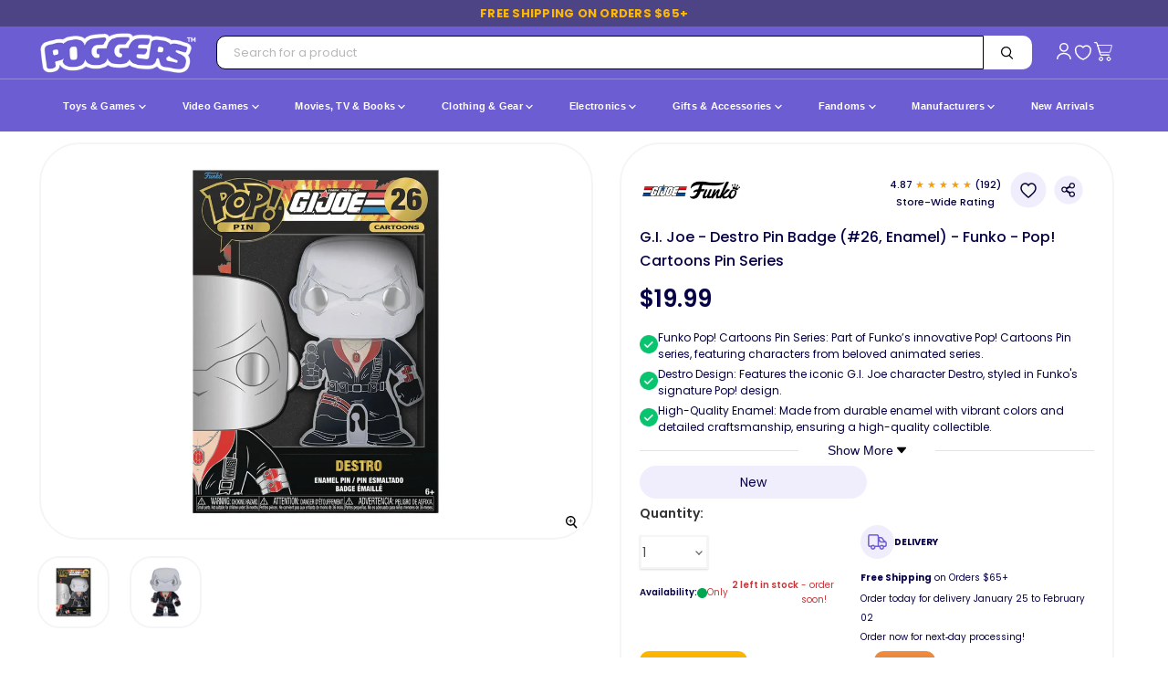

--- FILE ---
content_type: text/html; charset=utf-8
request_url: https://poggers.com/products/g-i-joe-destro-pin-badge-26-enamel-funko-pop-cartoons-pin-series
body_size: 108535
content:
<!doctype html>
<html class="no-js no-touch" lang="en">
  <head>
  <style>
    .side-cart-item.gift-wrap-line-item {
    display: none;
}
@media only screen and (max-width: 767px) {
li.cart-item.Greeting h2.cart-item--content-title {
    min-height: 0px;
}}

/* BASE STYLE — always FIRST */
.bnks span {
    margin-left: 8px !important;
    font-weight: 600 !important;
    font-size: 12px !important;
    white-space: nowrap;
    color: #30363d;
}
.productitem--swatches.swatches-variant-images-square {
    DISPLAY: none !important;
}

  .containerds.dvpp_12 {
    position: absolute;
    top: -3px  !important;
    right: 2px;
}

</style>

<!-- Google tag (gtag.js) -->
<script async src="https://www.googletagmanager.com/gtag/js?id=AW-10812812751"></script>
<script>
  window.dataLayer = window.dataLayer || [];
  function gtag(){dataLayer.push(arguments);}
  gtag('js', new Date());

  gtag('config', 'AW-10812812751');
</script>


<script>


document.addEventListener('DOMContentLoaded', function() {
  var thumbScroller = document.querySelector('.product-zoom--thumb-scroller');
  if (thumbScroller) {
    thumbScroller.addEventListener('wheel', function(e) {
      e.stopPropagation();
    }, { passive: true });
  }
});


    // MutationObserver to remove unwanted font style tag as soon as it's added
    const targetNode = document.head; // We want to observe changes in the <head>
    const config = { childList: true }; // Only interested in when child nodes are added/removed

    const callback = function(mutationsList, observer) {
        for (const mutation of mutationsList) {
            if (mutation.type === 'childList') {
                mutation.addedNodes.forEach(node => {
                    // Check if the added node is a <style> element with the specific data-description
                    if (node.nodeType === 1 && node.tagName === 'STYLE' && node.getAttribute('data-description') === 'gravity-font-faces') {
                        node.remove(); // Remove it immediately
                        console.log('MutationObserver: Removed unwanted style tag: gravity-font-faces');
                        // Optionally, disconnect the observer if you only expect one such tag
                        // observer.disconnect();
                    }
                });
            }
        }
    };

    // Create an observer instance linked to the callback function
    const observer = new MutationObserver(callback);

    // Start observing the target node for configured mutations
    observer.observe(targetNode, config);

    // Also, as a fallback/initial check, try to remove it if it's already there on initial parse
    const existingGravityFontFacesStyle = document.querySelector('style[data-description="gravity-font-faces"]');
    if (existingGravityFontFacesStyle) {
        existingGravityFontFacesStyle.remove();
        console.log('Initial check: Removed unwanted style tag: gravity-font-faces');
    }
  </script> 
   
     <link
    rel="preload"
    as="image"
    href="https://poggers.com/cdn/shop/files/G_I_-Joe-Destro-Pin-Badge-26-Enamel-Funko-Pop-Cartoons-Pin-Series_700x700.webp?v=1723672386"
    imagesrcset="
      https://poggers.com/cdn/shop/files/G_I_-Joe-Destro-Pin-Badge-26-Enamel-Funko-Pop-Cartoons-Pin-Series_700x700.webp?v=1723672386 1x,
      https://poggers.com/cdn/shop/files/G_I_-Joe-Destro-Pin-Badge-26-Enamel-Funko-Pop-Cartoons-Pin-Series_1400x1400.webp?v=1723672386 2x,
      https://poggers.com/cdn/shop/files/G_I_-Joe-Destro-Pin-Badge-26-Enamel-Funko-Pop-Cartoons-Pin-Series_2048x2048.webp?v=1723672386 3x"
    imagesizes="(max-width: 768px) 100vw, 700px"
    fetchpriority="high" loading="eager"/> 
   <link rel="preload" as="style" href="https://cdn.shopify.com/extensions/2dde6ad6-e43f-4722-a70b-a96a562e61a0/smart-product-filter-search-350/assets/globo.search.css" onload="this.onload=null;this.rel='stylesheet'">
   <link rel="preload" as="style" href="https://cdn.shopify.com/extensions/2dde6ad6-e43f-4722-a70b-a96a562e61a0/smart-product-filter-search-350/assets/globo.filter.slider.css" onload="this.onload=null;this.rel='stylesheet'">
   <link rel="preload" as="style" href="//poggers.com/cdn/shop/t/132/assets/breakpoints.css?v=141147772828362968561750921930" onload="this.onload=null;this.rel='stylesheet'">

    
<noscript><link href="//poggers.com/cdn/shop/t/132/assets/breakpoints.css?v=141147772828362968561750921930" rel="stylesheet"></noscript>


    <script>
  document.addEventListener("DOMContentLoaded", function() {
      try {
          var currentUrl = window.location.href;
          var url = new URL(currentUrl);
          if (url.searchParams.has('srsltid')) {
              url.searchParams.delete('srsltid');
              var newUrl = url.toString();
              if (newUrl !== currentUrl) {
                  // Use history.replaceState() to change the URL without a full page reload
                  window.history.replaceState({}, document.title, newUrl);
                  console.log("srsltid removed from URL without reload.");
              }
          }
      } catch (error) {
          console.error("Error in URL cleanup script:", error);
      }
  });
</script>
    <meta charset="utf-8">
    <meta http-equiv="x-ua-compatible" content="IE=edge">
    <link rel="preconnect" href="https://fonts.googleapis.com">
  <link rel="preconnect" href="https://fonts.gstatic.com" crossorigin>  
  <!-- Preload optimized font -->
  <link rel="preload" 
        href="https://fonts.googleapis.com/css2?family=Poppins:wght@400;500;600;700&display=swap" 
        as="style">
  <!-- Load font with fallback -->
  <link rel="stylesheet" 
        href="https://fonts.googleapis.com/css2?family=Poppins:wght@400;500;600;700&display=swap" 
        media="print" onload="this.media='all'">  
  <!-- Fallback for browsers without JavaScript -->
  <noscript>
    <link rel="stylesheet" 
          href="https://fonts.googleapis.com/css2?family=Poppins:wght@400;500;600;700&display=swap">
  </noscript>
    <link rel="preconnect" href="https://cdn.shopify.com" crossorigin>
    <link rel="preconnect" href="https://fonts.shopifycdn.com" crossorigin>
    <!-- <link rel="preconnect" href="https://v.shopify.com"> -->
    <link rel="preconnect" href="https://cdn.shopifycloud.com" crossorigin>

    

    <title>G.I. Joe - Destro Pin Badge (#26, Enamel) - Funko - Pop! Cartoons Pin  — Poggers</title>

    
      <meta name="description" content="Shop the G.I. Joe Destro Pin Badge (#26, Enamel) from Funko&#39;s Pop! Cartoons Pin Series. Perfect for fans and collectors. Order your pin today!">
    

    
      <link rel="shortcut icon" href="//poggers.com/cdn/shop/files/Poggers_Favicon_32x32.jpg?v=1732753640" type="image/png">
    

    
      <link rel="canonical" href="https://poggers.com/products/g-i-joe-destro-pin-badge-26-enamel-funko-pop-cartoons-pin-series" />
    

    <meta name="viewport" content="width=device-width">

    <!-- Preload Inter font -->

    
    





<meta property="og:site_name" content="Poggers">
<meta property="og:url" content="https://poggers.com/products/g-i-joe-destro-pin-badge-26-enamel-funko-pop-cartoons-pin-series">
<meta property="og:title" content="G.I. Joe - Destro Pin Badge (#26, Enamel) - Funko - Pop! Cartoons Pin Series">
<meta property="og:type" content="product">
<meta property="og:description" content="Shop the G.I. Joe Destro Pin Badge (#26, Enamel) from Funko&#39;s Pop! Cartoons Pin Series. Perfect for fans and collectors. Order your pin today!">




    
    
    

    
    
    <meta
      property="og:image"
      content="https://poggers.com/cdn/shop/files/G_I_-Joe-Destro-Pin-Badge-26-Enamel-Funko-Pop-Cartoons-Pin-Series_1200x1200.webp?v=1723672386"
    />
    <meta
      property="og:image:secure_url"
      content="https://poggers.com/cdn/shop/files/G_I_-Joe-Destro-Pin-Badge-26-Enamel-Funko-Pop-Cartoons-Pin-Series_1200x1200.webp?v=1723672386"
    />
    <meta property="og:image:width" content="1200" />
    <meta property="og:image:height" content="1200" />
    
    
    <meta property="og:image:alt" content="G.I. Joe - Destro Pin Badge (#26, Enamel) - Funko - Pop! Cartoons Pin Series" />
  












<meta name="twitter:title" content="G.I. Joe - Destro Pin Badge (#26, Enamel) - Funko - Pop! Cartoons Pin ">
<meta name="twitter:description" content="Shop the G.I. Joe Destro Pin Badge (#26, Enamel) from Funko&#39;s Pop! Cartoons Pin Series. Perfect for fans and collectors. Order your pin today!">


    
    
    
      
      
      <meta name="twitter:card" content="summary">
    
    
    <meta
      property="twitter:image"
      content="https://poggers.com/cdn/shop/files/G_I_-Joe-Destro-Pin-Badge-26-Enamel-Funko-Pop-Cartoons-Pin-Series_1200x1200_crop_center.webp?v=1723672386"
    />
    <meta property="twitter:image:width" content="1200" />
    <meta property="twitter:image:height" content="1200" />
    
    
    <meta property="twitter:image:alt" content="G.I. Joe - Destro Pin Badge (#26, Enamel) - Funko - Pop! Cartoons Pin Series" />
  


    

  
    
  <script src="//poggers.com/cdn/shop/t/132/assets/cus-klaviyo.js?v=106783746113179516551751444236" defer></script>
    <script src="//poggers.com/cdn/shop/t/132/assets/cus-notify-button.js?v=73122646733879152561751444514" defer></script>
    <link rel="preload" as="style" href="https://rsms.me/inter/inter.css" onload="this.onload=null;this.rel='stylesheet';">
<noscript><link rel="stylesheet" href="https://rsms.me/inter/inter.css"></noscript>


     
    

   
    
    
    <!-- Preload stylesheet -->
<link rel="preload" href="//poggers.com/cdn/shop/t/132/assets/custom.css?v=169784244467772661111766489292" as="style" onload="this.onload=null;this.rel='stylesheet'">
<noscript><link rel="stylesheet" href="//poggers.com/cdn/shop/t/132/assets/custom.css?v=169784244467772661111766489292"></noscript>


<link rel="preload" href="//poggers.com/cdn/shop/t/132/assets/bass.css?v=173735726265553204401767350077" as="style" onload="this.onload=null;this.rel='stylesheet'">
<noscript><link rel="stylesheet" href="//poggers.com/cdn/shop/t/132/assets/bass.css?v=173735726265553204401767350077"></noscript>

    
    
<link rel="preload" as="style" href="//poggers.com/cdn/shop/t/132/assets/theme.css?v=64650996910719786491764735915" onload="this.onload=null;this.rel='stylesheet'">
<noscript><link href="//poggers.com/cdn/shop/t/132/assets/theme.css?v=64650996910719786491764735915" rel="stylesheet" type="text/css" media="all" /></noscript>
    <script>window.performance && window.performance.mark && window.performance.mark('shopify.content_for_header.start');</script><meta id="shopify-digital-wallet" name="shopify-digital-wallet" content="/40097677479/digital_wallets/dialog">
<meta name="shopify-checkout-api-token" content="c89d82dd60fcef47f9f822e0e35d3efe">
<meta id="in-context-paypal-metadata" data-shop-id="40097677479" data-venmo-supported="false" data-environment="production" data-locale="en_US" data-paypal-v4="true" data-currency="USD">
<link rel="alternate" type="application/json+oembed" href="https://poggers.com/products/g-i-joe-destro-pin-badge-26-enamel-funko-pop-cartoons-pin-series.oembed">
<script async="async" src="/checkouts/internal/preloads.js?locale=en-US"></script>
<link rel="preconnect" href="https://shop.app" crossorigin="anonymous">
<script async="async" src="https://shop.app/checkouts/internal/preloads.js?locale=en-US&shop_id=40097677479" crossorigin="anonymous"></script>
<script id="apple-pay-shop-capabilities" type="application/json">{"shopId":40097677479,"countryCode":"US","currencyCode":"USD","merchantCapabilities":["supports3DS"],"merchantId":"gid:\/\/shopify\/Shop\/40097677479","merchantName":"Poggers","requiredBillingContactFields":["postalAddress","email","phone"],"requiredShippingContactFields":["postalAddress","email","phone"],"shippingType":"shipping","supportedNetworks":["visa","masterCard","amex","discover","elo","jcb"],"total":{"type":"pending","label":"Poggers","amount":"1.00"},"shopifyPaymentsEnabled":true,"supportsSubscriptions":true}</script>
<script id="shopify-features" type="application/json">{"accessToken":"c89d82dd60fcef47f9f822e0e35d3efe","betas":["rich-media-storefront-analytics"],"domain":"poggers.com","predictiveSearch":true,"shopId":40097677479,"locale":"en"}</script>
<script>var Shopify = Shopify || {};
Shopify.shop = "poggers-store.myshopify.com";
Shopify.locale = "en";
Shopify.currency = {"active":"USD","rate":"1.0"};
Shopify.country = "US";
Shopify.theme = {"name":"Updated Theme version 11.1.1","id":145656447234,"schema_name":"Empire","schema_version":"11.1.1","theme_store_id":null,"role":"main"};
Shopify.theme.handle = "null";
Shopify.theme.style = {"id":null,"handle":null};
Shopify.cdnHost = "poggers.com/cdn";
Shopify.routes = Shopify.routes || {};
Shopify.routes.root = "/";</script>
<script type="module">!function(o){(o.Shopify=o.Shopify||{}).modules=!0}(window);</script>
<script>!function(o){function n(){var o=[];function n(){o.push(Array.prototype.slice.apply(arguments))}return n.q=o,n}var t=o.Shopify=o.Shopify||{};t.loadFeatures=n(),t.autoloadFeatures=n()}(window);</script>
<script>
  window.ShopifyPay = window.ShopifyPay || {};
  window.ShopifyPay.apiHost = "shop.app\/pay";
  window.ShopifyPay.redirectState = null;
</script>
<script id="shop-js-analytics" type="application/json">{"pageType":"product"}</script>
<script defer="defer" async type="module" src="//poggers.com/cdn/shopifycloud/shop-js/modules/v2/client.init-shop-cart-sync_BT-GjEfc.en.esm.js"></script>
<script defer="defer" async type="module" src="//poggers.com/cdn/shopifycloud/shop-js/modules/v2/chunk.common_D58fp_Oc.esm.js"></script>
<script defer="defer" async type="module" src="//poggers.com/cdn/shopifycloud/shop-js/modules/v2/chunk.modal_xMitdFEc.esm.js"></script>
<script type="module">
  await import("//poggers.com/cdn/shopifycloud/shop-js/modules/v2/client.init-shop-cart-sync_BT-GjEfc.en.esm.js");
await import("//poggers.com/cdn/shopifycloud/shop-js/modules/v2/chunk.common_D58fp_Oc.esm.js");
await import("//poggers.com/cdn/shopifycloud/shop-js/modules/v2/chunk.modal_xMitdFEc.esm.js");

  window.Shopify.SignInWithShop?.initShopCartSync?.({"fedCMEnabled":true,"windoidEnabled":true});

</script>
<script defer="defer" async type="module" src="//poggers.com/cdn/shopifycloud/shop-js/modules/v2/client.payment-terms_Ci9AEqFq.en.esm.js"></script>
<script defer="defer" async type="module" src="//poggers.com/cdn/shopifycloud/shop-js/modules/v2/chunk.common_D58fp_Oc.esm.js"></script>
<script defer="defer" async type="module" src="//poggers.com/cdn/shopifycloud/shop-js/modules/v2/chunk.modal_xMitdFEc.esm.js"></script>
<script type="module">
  await import("//poggers.com/cdn/shopifycloud/shop-js/modules/v2/client.payment-terms_Ci9AEqFq.en.esm.js");
await import("//poggers.com/cdn/shopifycloud/shop-js/modules/v2/chunk.common_D58fp_Oc.esm.js");
await import("//poggers.com/cdn/shopifycloud/shop-js/modules/v2/chunk.modal_xMitdFEc.esm.js");

  
</script>
<script>
  window.Shopify = window.Shopify || {};
  if (!window.Shopify.featureAssets) window.Shopify.featureAssets = {};
  window.Shopify.featureAssets['shop-js'] = {"shop-cart-sync":["modules/v2/client.shop-cart-sync_DZOKe7Ll.en.esm.js","modules/v2/chunk.common_D58fp_Oc.esm.js","modules/v2/chunk.modal_xMitdFEc.esm.js"],"init-fed-cm":["modules/v2/client.init-fed-cm_B6oLuCjv.en.esm.js","modules/v2/chunk.common_D58fp_Oc.esm.js","modules/v2/chunk.modal_xMitdFEc.esm.js"],"shop-cash-offers":["modules/v2/client.shop-cash-offers_D2sdYoxE.en.esm.js","modules/v2/chunk.common_D58fp_Oc.esm.js","modules/v2/chunk.modal_xMitdFEc.esm.js"],"shop-login-button":["modules/v2/client.shop-login-button_QeVjl5Y3.en.esm.js","modules/v2/chunk.common_D58fp_Oc.esm.js","modules/v2/chunk.modal_xMitdFEc.esm.js"],"pay-button":["modules/v2/client.pay-button_DXTOsIq6.en.esm.js","modules/v2/chunk.common_D58fp_Oc.esm.js","modules/v2/chunk.modal_xMitdFEc.esm.js"],"shop-button":["modules/v2/client.shop-button_DQZHx9pm.en.esm.js","modules/v2/chunk.common_D58fp_Oc.esm.js","modules/v2/chunk.modal_xMitdFEc.esm.js"],"avatar":["modules/v2/client.avatar_BTnouDA3.en.esm.js"],"init-windoid":["modules/v2/client.init-windoid_CR1B-cfM.en.esm.js","modules/v2/chunk.common_D58fp_Oc.esm.js","modules/v2/chunk.modal_xMitdFEc.esm.js"],"init-shop-for-new-customer-accounts":["modules/v2/client.init-shop-for-new-customer-accounts_C_vY_xzh.en.esm.js","modules/v2/client.shop-login-button_QeVjl5Y3.en.esm.js","modules/v2/chunk.common_D58fp_Oc.esm.js","modules/v2/chunk.modal_xMitdFEc.esm.js"],"init-shop-email-lookup-coordinator":["modules/v2/client.init-shop-email-lookup-coordinator_BI7n9ZSv.en.esm.js","modules/v2/chunk.common_D58fp_Oc.esm.js","modules/v2/chunk.modal_xMitdFEc.esm.js"],"init-shop-cart-sync":["modules/v2/client.init-shop-cart-sync_BT-GjEfc.en.esm.js","modules/v2/chunk.common_D58fp_Oc.esm.js","modules/v2/chunk.modal_xMitdFEc.esm.js"],"shop-toast-manager":["modules/v2/client.shop-toast-manager_DiYdP3xc.en.esm.js","modules/v2/chunk.common_D58fp_Oc.esm.js","modules/v2/chunk.modal_xMitdFEc.esm.js"],"init-customer-accounts":["modules/v2/client.init-customer-accounts_D9ZNqS-Q.en.esm.js","modules/v2/client.shop-login-button_QeVjl5Y3.en.esm.js","modules/v2/chunk.common_D58fp_Oc.esm.js","modules/v2/chunk.modal_xMitdFEc.esm.js"],"init-customer-accounts-sign-up":["modules/v2/client.init-customer-accounts-sign-up_iGw4briv.en.esm.js","modules/v2/client.shop-login-button_QeVjl5Y3.en.esm.js","modules/v2/chunk.common_D58fp_Oc.esm.js","modules/v2/chunk.modal_xMitdFEc.esm.js"],"shop-follow-button":["modules/v2/client.shop-follow-button_CqMgW2wH.en.esm.js","modules/v2/chunk.common_D58fp_Oc.esm.js","modules/v2/chunk.modal_xMitdFEc.esm.js"],"checkout-modal":["modules/v2/client.checkout-modal_xHeaAweL.en.esm.js","modules/v2/chunk.common_D58fp_Oc.esm.js","modules/v2/chunk.modal_xMitdFEc.esm.js"],"shop-login":["modules/v2/client.shop-login_D91U-Q7h.en.esm.js","modules/v2/chunk.common_D58fp_Oc.esm.js","modules/v2/chunk.modal_xMitdFEc.esm.js"],"lead-capture":["modules/v2/client.lead-capture_BJmE1dJe.en.esm.js","modules/v2/chunk.common_D58fp_Oc.esm.js","modules/v2/chunk.modal_xMitdFEc.esm.js"],"payment-terms":["modules/v2/client.payment-terms_Ci9AEqFq.en.esm.js","modules/v2/chunk.common_D58fp_Oc.esm.js","modules/v2/chunk.modal_xMitdFEc.esm.js"]};
</script>
<script>(function() {
  var isLoaded = false;
  function asyncLoad() {
    if (isLoaded) return;
    isLoaded = true;
    var urls = ["https:\/\/static.klaviyo.com\/onsite\/js\/klaviyo.js?company_id=Ra2m6J\u0026shop=poggers-store.myshopify.com","\/\/cdn.shopify.com\/proxy\/c4f7946389766f23d2d0dba5d418aab1019ef29fa61af4c1aa2bdaca7ca03075\/api.goaffpro.com\/loader.js?shop=poggers-store.myshopify.com\u0026sp-cache-control=cHVibGljLCBtYXgtYWdlPTkwMA"];
    for (var i = 0; i < urls.length; i++) {
      var s = document.createElement('script');
      s.type = 'text/javascript';
      s.async = true;
      s.src = urls[i];
      var x = document.getElementsByTagName('script')[0];
      x.parentNode.insertBefore(s, x);
    }
  };
  if(window.attachEvent) {
    window.attachEvent('onload', asyncLoad);
  } else {
    window.addEventListener('load', asyncLoad, false);
  }
})();</script>
<script id="__st">var __st={"a":40097677479,"offset":-21600,"reqid":"4949a61d-81ff-4bae-9348-499a18a6ebaf-1769205070","pageurl":"poggers.com\/products\/g-i-joe-destro-pin-badge-26-enamel-funko-pop-cartoons-pin-series","u":"13fbfad86665","p":"product","rtyp":"product","rid":8685894893826};</script>
<script>window.ShopifyPaypalV4VisibilityTracking = true;</script>
<script id="captcha-bootstrap">!function(){'use strict';const t='contact',e='account',n='new_comment',o=[[t,t],['blogs',n],['comments',n],[t,'customer']],c=[[e,'customer_login'],[e,'guest_login'],[e,'recover_customer_password'],[e,'create_customer']],r=t=>t.map((([t,e])=>`form[action*='/${t}']:not([data-nocaptcha='true']) input[name='form_type'][value='${e}']`)).join(','),a=t=>()=>t?[...document.querySelectorAll(t)].map((t=>t.form)):[];function s(){const t=[...o],e=r(t);return a(e)}const i='password',u='form_key',d=['recaptcha-v3-token','g-recaptcha-response','h-captcha-response',i],f=()=>{try{return window.sessionStorage}catch{return}},m='__shopify_v',_=t=>t.elements[u];function p(t,e,n=!1){try{const o=window.sessionStorage,c=JSON.parse(o.getItem(e)),{data:r}=function(t){const{data:e,action:n}=t;return t[m]||n?{data:e,action:n}:{data:t,action:n}}(c);for(const[e,n]of Object.entries(r))t.elements[e]&&(t.elements[e].value=n);n&&o.removeItem(e)}catch(o){console.error('form repopulation failed',{error:o})}}const l='form_type',E='cptcha';function T(t){t.dataset[E]=!0}const w=window,h=w.document,L='Shopify',v='ce_forms',y='captcha';let A=!1;((t,e)=>{const n=(g='f06e6c50-85a8-45c8-87d0-21a2b65856fe',I='https://cdn.shopify.com/shopifycloud/storefront-forms-hcaptcha/ce_storefront_forms_captcha_hcaptcha.v1.5.2.iife.js',D={infoText:'Protected by hCaptcha',privacyText:'Privacy',termsText:'Terms'},(t,e,n)=>{const o=w[L][v],c=o.bindForm;if(c)return c(t,g,e,D).then(n);var r;o.q.push([[t,g,e,D],n]),r=I,A||(h.body.append(Object.assign(h.createElement('script'),{id:'captcha-provider',async:!0,src:r})),A=!0)});var g,I,D;w[L]=w[L]||{},w[L][v]=w[L][v]||{},w[L][v].q=[],w[L][y]=w[L][y]||{},w[L][y].protect=function(t,e){n(t,void 0,e),T(t)},Object.freeze(w[L][y]),function(t,e,n,w,h,L){const[v,y,A,g]=function(t,e,n){const i=e?o:[],u=t?c:[],d=[...i,...u],f=r(d),m=r(i),_=r(d.filter((([t,e])=>n.includes(e))));return[a(f),a(m),a(_),s()]}(w,h,L),I=t=>{const e=t.target;return e instanceof HTMLFormElement?e:e&&e.form},D=t=>v().includes(t);t.addEventListener('submit',(t=>{const e=I(t);if(!e)return;const n=D(e)&&!e.dataset.hcaptchaBound&&!e.dataset.recaptchaBound,o=_(e),c=g().includes(e)&&(!o||!o.value);(n||c)&&t.preventDefault(),c&&!n&&(function(t){try{if(!f())return;!function(t){const e=f();if(!e)return;const n=_(t);if(!n)return;const o=n.value;o&&e.removeItem(o)}(t);const e=Array.from(Array(32),(()=>Math.random().toString(36)[2])).join('');!function(t,e){_(t)||t.append(Object.assign(document.createElement('input'),{type:'hidden',name:u})),t.elements[u].value=e}(t,e),function(t,e){const n=f();if(!n)return;const o=[...t.querySelectorAll(`input[type='${i}']`)].map((({name:t})=>t)),c=[...d,...o],r={};for(const[a,s]of new FormData(t).entries())c.includes(a)||(r[a]=s);n.setItem(e,JSON.stringify({[m]:1,action:t.action,data:r}))}(t,e)}catch(e){console.error('failed to persist form',e)}}(e),e.submit())}));const S=(t,e)=>{t&&!t.dataset[E]&&(n(t,e.some((e=>e===t))),T(t))};for(const o of['focusin','change'])t.addEventListener(o,(t=>{const e=I(t);D(e)&&S(e,y())}));const B=e.get('form_key'),M=e.get(l),P=B&&M;t.addEventListener('DOMContentLoaded',(()=>{const t=y();if(P)for(const e of t)e.elements[l].value===M&&p(e,B);[...new Set([...A(),...v().filter((t=>'true'===t.dataset.shopifyCaptcha))])].forEach((e=>S(e,t)))}))}(h,new URLSearchParams(w.location.search),n,t,e,['guest_login'])})(!0,!0)}();</script>
<script integrity="sha256-4kQ18oKyAcykRKYeNunJcIwy7WH5gtpwJnB7kiuLZ1E=" data-source-attribution="shopify.loadfeatures" defer="defer" src="//poggers.com/cdn/shopifycloud/storefront/assets/storefront/load_feature-a0a9edcb.js" crossorigin="anonymous"></script>
<script crossorigin="anonymous" defer="defer" src="//poggers.com/cdn/shopifycloud/storefront/assets/shopify_pay/storefront-65b4c6d7.js?v=20250812"></script>
<script data-source-attribution="shopify.dynamic_checkout.dynamic.init">var Shopify=Shopify||{};Shopify.PaymentButton=Shopify.PaymentButton||{isStorefrontPortableWallets:!0,init:function(){window.Shopify.PaymentButton.init=function(){};var t=document.createElement("script");t.src="https://poggers.com/cdn/shopifycloud/portable-wallets/latest/portable-wallets.en.js",t.type="module",document.head.appendChild(t)}};
</script>
<script data-source-attribution="shopify.dynamic_checkout.buyer_consent">
  function portableWalletsHideBuyerConsent(e){var t=document.getElementById("shopify-buyer-consent"),n=document.getElementById("shopify-subscription-policy-button");t&&n&&(t.classList.add("hidden"),t.setAttribute("aria-hidden","true"),n.removeEventListener("click",e))}function portableWalletsShowBuyerConsent(e){var t=document.getElementById("shopify-buyer-consent"),n=document.getElementById("shopify-subscription-policy-button");t&&n&&(t.classList.remove("hidden"),t.removeAttribute("aria-hidden"),n.addEventListener("click",e))}window.Shopify?.PaymentButton&&(window.Shopify.PaymentButton.hideBuyerConsent=portableWalletsHideBuyerConsent,window.Shopify.PaymentButton.showBuyerConsent=portableWalletsShowBuyerConsent);
</script>
<script>
  function portableWalletsCleanup(e){e&&e.src&&console.error("Failed to load portable wallets script "+e.src);var t=document.querySelectorAll("shopify-accelerated-checkout .shopify-payment-button__skeleton, shopify-accelerated-checkout-cart .wallet-cart-button__skeleton"),e=document.getElementById("shopify-buyer-consent");for(let e=0;e<t.length;e++)t[e].remove();e&&e.remove()}function portableWalletsNotLoadedAsModule(e){e instanceof ErrorEvent&&"string"==typeof e.message&&e.message.includes("import.meta")&&"string"==typeof e.filename&&e.filename.includes("portable-wallets")&&(window.removeEventListener("error",portableWalletsNotLoadedAsModule),window.Shopify.PaymentButton.failedToLoad=e,"loading"===document.readyState?document.addEventListener("DOMContentLoaded",window.Shopify.PaymentButton.init):window.Shopify.PaymentButton.init())}window.addEventListener("error",portableWalletsNotLoadedAsModule);
</script>

<script type="module" src="https://poggers.com/cdn/shopifycloud/portable-wallets/latest/portable-wallets.en.js" onError="portableWalletsCleanup(this)" crossorigin="anonymous"></script>
<script nomodule>
  document.addEventListener("DOMContentLoaded", portableWalletsCleanup);
</script>

<link id="shopify-accelerated-checkout-styles" rel="stylesheet" media="screen" href="https://poggers.com/cdn/shopifycloud/portable-wallets/latest/accelerated-checkout-backwards-compat.css" crossorigin="anonymous">
<style id="shopify-accelerated-checkout-cart">
        #shopify-buyer-consent {
  margin-top: 1em;
  display: inline-block;
  width: 100%;
}

#shopify-buyer-consent.hidden {
  display: none;
}

#shopify-subscription-policy-button {
  background: none;
  border: none;
  padding: 0;
  text-decoration: underline;
  font-size: inherit;
  cursor: pointer;
}

#shopify-subscription-policy-button::before {
  box-shadow: none;
}

      </style>

<script>window.performance && window.performance.mark && window.performance.mark('shopify.content_for_header.end');</script>
 <link rel="preload" href="//poggers.com/cdn/shop/t/132/assets/my-optimized-breakpoints.js?v=1295943185601084351751020150" as="script">
 <script src="//poggers.com/cdn/shop/t/132/assets/my-optimized-breakpoints.js?v=1295943185601084351751020150" defer="defer"></script>
    
    <script>
      window.Theme = window.Theme || {};
      window.Theme.version = '11.1.1';
      window.Theme.name = 'Empire';
      window.Theme.routes = {
        "root_url": "/",
        "account_url": "/account",
        "account_login_url": "/account/login",
        "account_logout_url": "/account/logout",
        "account_register_url": "/account/register",
        "account_addresses_url": "/account/addresses",
        "collections_url": "/collections",
        "all_products_collection_url": "/collections/all",
        "search_url": "/search",
        "predictive_search_url": "/search/suggest",
        "cart_url": "/cart",
        "cart_add_url": "/cart/add",
        "cart_change_url": "/cart/change",
        "cart_clear_url": "/cart/clear",
        "product_recommendations_url": "/recommendations/products",
      };
    </script>
    

    <!-- <script src="https://a.klaviyo.com/media/js/onsite/onsite.js"></script> -->

  <script>
window.addEventListener('load', function() {
var _learnq = window._learnq || [];
function addedToCart() {
  fetch(`${window.location.origin}/cart.js`)
  .then(res => res.clone().json().then(data => {
    var cart = {
      total_price: data.total_price/100,
      $value: data.total_price/100,
      total_discount: data.total_discount,
      original_total_price: data.original_total_price/100,
      items: data.items
    }
    if (item !== 'undefined') {
      cart = Object.assign(cart, item)
    }
    if (klAjax) {
        _learnq.push(['track', 'Added to Cart', cart]);
        klAjax = false;
      }
  }))
};
(function (ns, fetch) {
  ns.fetch = function() {
    const response = fetch.apply(this, arguments);
    response.then(res => {
      if (`${window.location.origin}/cart/add.js`
      	.includes(res.url)) {
        	addedToCart()
      }
    });
    return response
  }
}(window, window.fetch));
var klAjax = true;
var atcButtons = document.querySelectorAll("form[action*='/cart/add'] button[type='submit']");
for (var i = 0; i < atcButtons.length; i++) {
    atcButtons[i].addEventListener("click", function() {
      if (klAjax) {
        _learnq.push(['track', 'Added to Cart', item]);
        klAjax = false;
      }
    })
}
});
</script>
   
  <!-- BEGIN app block: shopify://apps/klaviyo-email-marketing-sms/blocks/klaviyo-onsite-embed/2632fe16-c075-4321-a88b-50b567f42507 -->












  <script async src="https://static.klaviyo.com/onsite/js/VjdCqL/klaviyo.js?company_id=VjdCqL"></script>
  <script>!function(){if(!window.klaviyo){window._klOnsite=window._klOnsite||[];try{window.klaviyo=new Proxy({},{get:function(n,i){return"push"===i?function(){var n;(n=window._klOnsite).push.apply(n,arguments)}:function(){for(var n=arguments.length,o=new Array(n),w=0;w<n;w++)o[w]=arguments[w];var t="function"==typeof o[o.length-1]?o.pop():void 0,e=new Promise((function(n){window._klOnsite.push([i].concat(o,[function(i){t&&t(i),n(i)}]))}));return e}}})}catch(n){window.klaviyo=window.klaviyo||[],window.klaviyo.push=function(){var n;(n=window._klOnsite).push.apply(n,arguments)}}}}();</script>

  
    <script id="viewed_product">
      if (item == null) {
        var _learnq = _learnq || [];

        var MetafieldReviews = null
        var MetafieldYotpoRating = null
        var MetafieldYotpoCount = null
        var MetafieldLooxRating = null
        var MetafieldLooxCount = null
        var okendoProduct = null
        var okendoProductReviewCount = null
        var okendoProductReviewAverageValue = null
        try {
          // The following fields are used for Customer Hub recently viewed in order to add reviews.
          // This information is not part of __kla_viewed. Instead, it is part of __kla_viewed_reviewed_items
          MetafieldReviews = {};
          MetafieldYotpoRating = null
          MetafieldYotpoCount = null
          MetafieldLooxRating = null
          MetafieldLooxCount = null

          okendoProduct = null
          // If the okendo metafield is not legacy, it will error, which then requires the new json formatted data
          if (okendoProduct && 'error' in okendoProduct) {
            okendoProduct = null
          }
          okendoProductReviewCount = okendoProduct ? okendoProduct.reviewCount : null
          okendoProductReviewAverageValue = okendoProduct ? okendoProduct.reviewAverageValue : null
        } catch (error) {
          console.error('Error in Klaviyo onsite reviews tracking:', error);
        }

        var item = {
          Name: "G.I. Joe - Destro Pin Badge (#26, Enamel) - Funko - Pop! Cartoons Pin Series",
          ProductID: 8685894893826,
          Categories: ["Clothing \u0026 Gear","Fandoms","Funko","G.I. Joe","G.I. Joe Pins \u0026 Badges","Gear","Manufacturers","Movies \u0026 TV","Movies \u0026 TV Pin \u0026 Badges","New Arrivals","Pins \u0026 Badges"],
          ImageURL: "https://poggers.com/cdn/shop/files/G_I_-Joe-Destro-Pin-Badge-26-Enamel-Funko-Pop-Cartoons-Pin-Series_grande.webp?v=1723672386",
          URL: "https://poggers.com/products/g-i-joe-destro-pin-badge-26-enamel-funko-pop-cartoons-pin-series",
          Brand: "Funko",
          Price: "$19.99",
          Value: "19.99",
          CompareAtPrice: "$0.00"
        };
        _learnq.push(['track', 'Viewed Product', item]);
        _learnq.push(['trackViewedItem', {
          Title: item.Name,
          ItemId: item.ProductID,
          Categories: item.Categories,
          ImageUrl: item.ImageURL,
          Url: item.URL,
          Metadata: {
            Brand: item.Brand,
            Price: item.Price,
            Value: item.Value,
            CompareAtPrice: item.CompareAtPrice
          },
          metafields:{
            reviews: MetafieldReviews,
            yotpo:{
              rating: MetafieldYotpoRating,
              count: MetafieldYotpoCount,
            },
            loox:{
              rating: MetafieldLooxRating,
              count: MetafieldLooxCount,
            },
            okendo: {
              rating: okendoProductReviewAverageValue,
              count: okendoProductReviewCount,
            }
          }
        }]);
      }
    </script>
  




  <script>
    window.klaviyoReviewsProductDesignMode = false
  </script>







<!-- END app block --><!-- BEGIN app block: shopify://apps/smart-filter-search/blocks/app-embed/5cc1944c-3014-4a2a-af40-7d65abc0ef73 --><link href="https://cdn.shopify.com/extensions/019bea89-f093-7770-95bd-e8da32f774f6/smart-product-filters-639/assets/globo.filter.min.js" as="script" rel="preload">
<link rel="preconnect" href="https://filter-u4.globo.io" crossorigin>
<link rel="dns-prefetch" href="https://filter-u4.globo.io"><link rel="stylesheet" href="https://cdn.shopify.com/extensions/019bea89-f093-7770-95bd-e8da32f774f6/smart-product-filters-639/assets/globo.search.css" media="print" onload="this.media='all'">

<meta id="search_terms_value" content="" />
<!-- BEGIN app snippet: global.variables --><script>
  window.shopCurrency = "USD";
  window.shopCountry = "US";
  window.shopLanguageCode = "en";

  window.currentCurrency = "USD";
  window.currentCountry = "US";
  window.currentLanguageCode = "en";

  window.shopCustomer = false

  window.useCustomTreeTemplate = true;
  window.useCustomProductTemplate = true;

  window.GloboFilterRequestOrigin = "https://poggers.com";
  window.GloboFilterShopifyDomain = "poggers-store.myshopify.com";
  window.GloboFilterSFAT = "";
  window.GloboFilterSFApiVersion = "2025-07";
  window.GloboFilterProxyPath = "/apps/globofilters";
  window.GloboFilterRootUrl = "";
  window.GloboFilterTranslation = {"search":{"suggestions":"Suggestions","collections":"Collections","pages":"Pages","product":"Product","products":"Products","view_all":"Search for","view_all_products":"View all products","not_found":"Sorry, nothing found for","product_not_found":"No products were found","no_result_keywords_suggestions_title":"Popular searches","no_result_products_suggestions_title":"However, You may like","zero_character_keywords_suggestions_title":"Suggestions","zero_character_popular_searches_title":"Popular searches","zero_character_products_suggestions_title":"Trending products"},"form":{"heading":"Search products","select":"-- Select --","search":"Search","submit":"Search","clear":"Clear"},"filter":{"filter_by":"Filter By","clear_all":"Clear All","view":"View","clear":"Clear","in_stock":"In Stock","out_of_stock":"Out of Stock","ready_to_ship":"Ready to ship","search":"Search options","choose_values":"Choose values"},"sort":{"sort_by":"Sort By","manually":"Featured","availability_in_stock_first":"Availability","relevance":"Relevance","best_selling":"Best Selling","alphabetically_a_z":"Alphabetically, A-Z","alphabetically_z_a":"Alphabetically, Z-A","price_low_to_high":"Price, low to high","price_high_to_low":"Price, high to low","date_new_to_old":"Date, new to old","date_old_to_new":"Date, old to new","sale_off":"% Sale off"},"product":{"add_to_cart":"Add to cart","unavailable":"Unavailable","sold_out":"Sold out","sale":"Sale","load_more":"Load more","limit":"Show","search":"Search products","no_results":"Sorry, there are no products in this collection"}};
  window.isMultiCurrency =false;
  window.globoEmbedFilterAssetsUrl = 'https://cdn.shopify.com/extensions/019bea89-f093-7770-95bd-e8da32f774f6/smart-product-filters-639/assets/';
  window.assetsUrl = window.globoEmbedFilterAssetsUrl;
  window.GloboMoneyFormat = "${{amount}}";
</script><!-- END app snippet -->
<script type="text/javascript" hs-ignore data-ccm-injected>document.getElementsByTagName('html')[0].classList.add('spf-filter-loading','spf-has-filter', 'gf-left','theme-store-id-838','gf-theme-version-11','spf-layout-theme');
window.enabledEmbedFilter = true;
window.currentThemeId = 145656447234;
window.sortByRelevance = false;
window.moneyFormat = "${{amount}}";
window.GloboMoneyWithCurrencyFormat = "${{amount}} USD";
window.filesUrl = '//poggers.com/cdn/shop/files/';
var GloboEmbedFilterConfig = {
api: {filterUrl: "https://filter-u4.globo.io/filter",searchUrl: "https://filter-u4.globo.io/search", url: "https://filter-u4.globo.io"},
shop: {
  name: "Poggers",
  url: "https://poggers.com",
  domain: "poggers-store.myshopify.com",
  locale: "en",
  cur_locale: "en",
  predictive_search_url: "/search/suggest",
  country_code: "US",
  root_url: "",
  cart_url: "/cart",
  search_url: "/search",
  cart_add_url: "/cart/add",
  search_terms_value: "",
  product_image: {width: 360, height: 504},
  no_image_url: "https://cdn.shopify.com/s/images/themes/product-1.png",
  swatches: [],
  swatchConfig: {"enable":true,"color":["colour","color"],"label":["size"]},
  enableRecommendation: true,
  themeStoreId: 838,
  hideOneValue: false,
  newUrlStruct: true,
  newUrlForSEO: false,themeTranslation:{"137886236930":{"onboarding":{"product":{"title":"Product title"}},"general":{"accessibility":{"swatch_options":"{{ swatch_trigger }} options for {{ product_title }}","swatches_toggle":"Toggle swatches"}},"product_price":{"badge":{"sold_out":"Sold out","sale_percentage_range_html":"Save up to \u003cspan data-price-percent-saved\u003e{{ savings }}\u003c\/span\u003e%","sale_percentage_single_html":"Save \u003cspan data-price-percent-saved\u003e{{ savings }}\u003c\/span\u003e%","sale_money_range_html":"Save up to \u003cspan class=\"money\" data-price-money-saved\u003e{{ savings }}\u003c\/span\u003e","sale_money_single_html":"Save \u003cspan class=\"money\" data-price-money-saved\u003e{{ savings }}\u003c\/span\u003e","sale":"Sale"},"price":{"range_html":"\u003cspan class=\"price--label\"\u003efrom\u003c\/span\u003e {{ price }}","tax_line_html":" "}},"product":{"buttons":{"view_details":"View full details","quick_shop":"Quick shop","add_to_cart":"Add to cart","choose_options":"Choose options","sold_out":"Sold out"}}},"onboarding":{"product":{"title":"Product title","vendor":"Product vendor"}},"general":{"accessibility":{"swatch_options":"{{ swatch_trigger }} options for {{ product_title }}","swatches_toggle":"Toggle swatches"}},"product_price":{"badge":{"sold_out":"Sold out","sale_percentage_range_html":"Save up to \u003cspan data-price-percent-saved\u003e{{ savings }}\u003c\/span\u003e%","sale_percentage_single_html":"Save \u003cspan data-price-percent-saved\u003e{{ savings }}\u003c\/span\u003e%","sale_money_range_html":"Save up to \u003cspan class=\"money\" data-price-money-saved\u003e{{ savings }}\u003c\/span\u003e","sale_money_single_html":"Save \u003cspan class=\"money\" data-price-money-saved\u003e{{ savings }}\u003c\/span\u003e","sale":"Sale"},"price":{"range_html":"\u003cspan class=\"price--label\"\u003efrom\u003c\/span\u003e {{ price }}","tax_line_html":" "}},"product":{"buttons":{"view_details":"View full details","quick_shop":"Quick shop","add_to_cart":"Add to cart","choose_options":"Choose options","sold_out":"Sold out"}}},redirects: {"https://poggers.com/search?q=playstation*+3*&type=product":"/search?q=playstation3*&type=product"},
  images: {},
  settings: {"enable_age_gate_site_wide":false,"age_gate_site_wide_min_age":18,"age_gate_heading":"Age Verification","age_gate_description":"Please enter your date of birth for full access.","show_age_gate_logo":true,"minify_scripts":false,"color_background":"#ffffff","color_headings":"#000000","color_text":"#000000","color_text_light":"#464646","color_links":"#494d41","color_button_background":"#000000","color_button_text":"#ffffff","color_button_secondary_background":"#ffffff","color_button_secondary_text":"#000000","color_button_secondary_border":"#000000","color_header_background":"#6c5dd3","color_header_text":"#ffffff","color_input_text":"#4d4d4d","color_input_background":"#ffffff","color_input_border":"#000000","color_product_sale_accent":"#e32619","color_product_review_star":"#000000","color_products_in_stock":"#3C9342","color_products_low_stock":"#E99114","color_products_no_stock":"#BF262F","color_footer_background":"#060147","color_footer_text":"#ffffff","color_overlay":"#000000","overlay_opacity":50,"type_size_base":16,"type_heading":{"error":"json not allowed for this object"},"type_heading_size":"1.2","type_heading_capitalize":false,"type_heading_spacing":0,"type_body":{"error":"json not allowed for this object"},"type_menu":{"error":"json not allowed for this object"},"type_menu_capitalize":false,"type_menu_spacing":0,"type_button":{"error":"json not allowed for this object"},"type_button_capitalize":false,"type_button_spacing":0,"type_section":{"error":"json not allowed for this object"},"type_section_capitalize":false,"type_section_spacing":0,"reduce_animations":false,"layout_max_width":1400,"product_sales_badge":true,"product_sales_badge_style":"percent","inventory_status":true,"inventory_display":"all_products","inventory_transfer_notice":true,"low_stock_threshold":10,"product_option_style":"radio","sold_out_options":"selectable","select_first_available_variant":true,"show_dynamic_checkout_button":true,"enable_cart_redirection":false,"quantity_increment_value":1,"swatches_enable":true,"swatches_product_card_size":32,"swatches_product_page_size":64,"swatches_swatch_trigger":"Color","swatches_shape":"square","swatches_option_style":"color_swatch","swatches_custom_colors":"","product_show_vendor":true,"product_ratings_star_display":false,"product_grid_emphasize_price":false,"product_grid_show_atc_button":false,"product_grid_show_atc":"always","product_grid_show_second_image":true,"product_grid_image_style":"medium","product_grid_image_crop":true,"enable_product_compare":false,"product_compare_display":"always","product_grid_enable_quickshop":false,"product_grid_quick_shop_display":"always","social_behance":"","social_clubhouse":"","social_discord":"https:\/\/discord.gg\/wTMAxaBv53","social_dribbble":"","social_email":"","social_facebook":"https:\/\/www.facebook.com\/itspoggers","social_flickr":"","social_houzz":"","social_instagram":"https:\/\/instagram.com\/poggers_dot_com","social_kickstarter":"","social_linkedin":"","social_medium":"","social_messenger":"","social_opensea":"","social_pinterest":"","social_reddit":"","social_rss":"","social_snapchat":"","social_spotify":"","social_tiktok":"","social_tumblr":"","social_twitch":"","social_vimeo":"","social_whatsapp":"","social_x":"","social_youtube":"https:\/\/www.youtube.com\/@poggers_dot_com","favicon":"\/\/poggers.com\/cdn\/shop\/files\/Poggers_Favicon.jpg?v=1732753640","enable_orders_atc":false,"enable_checkout_lock_icon":true,"enable_free_shipping_bar":true,"free_shipping_minimum_amount":"65","continue_shopping_url":"\/collections\/all","continue_url_cart":true,"continue_url_404":true,"continue_url_compare":true,"enable_back_to_top_button":false,"checkout_logo_image":"\/\/poggers.com\/cdn\/shop\/files\/poggers-logo-shadow-transparent.png?v=1654362521","checkout_logo_position":"center","checkout_logo_size":"medium","checkout_body_background_color":"#fff","checkout_input_background_color_mode":"white","checkout_sidebar_background_color":"#fafafa","checkout_heading_font":"-apple-system, BlinkMacSystemFont, 'Segoe UI', Roboto, Helvetica, Arial, sans-serif, 'Apple Color Emoji', 'Segoe UI Emoji', 'Segoe UI Symbol'","checkout_body_font":"-apple-system, BlinkMacSystemFont, 'Segoe UI', Roboto, Helvetica, Arial, sans-serif, 'Apple Color Emoji', 'Segoe UI Emoji', 'Segoe UI Symbol'","checkout_accent_color":"#1878b9","checkout_button_color":"#1878b9","checkout_error_color":"#e22120","social_twitter":"https:\/\/twitter.com\/PoggersTweets","product_show_sku":false,"product_social_sharing":false,"product_grid_show_quickshop":"always","quickshop_select_first_available_variant":false,"quickshop_show_dcb":true,"product_enable_recently_viewed_products":true,"product_slideshow_style":"natural","gallery_thumbnail_position":"below","enable_image_zoom":false,"image_zoom_level":"min","product_grid_quick_shop":true,"product_grid_quick_buy":true,"social_google":"","show_dcb":false,"product_grid_quick_look":true,"font_body":"Google_Lato_400,400i,700,700i","font_heading":"\"League Spartan\", sans-serif","quickshop_ratings":true,"quickshop_redirect_to_cart":false,"quickshop_sales_badge":true,"quickshop_sales_badge_style":"percentile_save","quickshop_ratings_reviews":true,"quickshop_enable_social_sharing":true,"product_cart_redirect":false,"show_breadcrumbs":true,"quickshop_show_vendor":true,"customer_layout":"customer_area"},
  gridSettings: {"layout":"theme","useCustomTemplate":true,"useCustomTreeTemplate":true,"skin":3,"limits":[12,24,48],"productsPerPage":48,"sorts":["stock-descending","best-selling","title-ascending","title-descending","price-ascending","price-descending","created-descending","created-ascending","sale-descending"],"noImageUrl":"https:\/\/cdn.shopify.com\/s\/images\/themes\/product-1.png","imageWidth":"360","imageHeight":"504","imageRatio":140,"imageSize":"360_504","alignment":"left","hideOneValue":false,"elements":["soldoutLabel","saleLabel","addToCart","vendor","swatch","price","secondImage"],"saleLabelClass":" sale-text","saleMode":3,"gridItemClass":"spf-col-xl-4 spf-col-lg-4 spf-col-md-6 spf-col-sm-6 spf-col-6","swatchClass":"","swatchConfig":{"enable":true,"color":["colour","color"],"label":["size"]},"variant_redirect":false,"showSelectedVariantInfo":true},
  home_filter: false,
  page: "product",
  sorts: ["stock-descending","best-selling","title-ascending","title-descending","price-ascending","price-descending","created-descending","created-ascending","sale-descending"],
  limits: [12,24,48],
  cache: true,
  layout: "theme",
  marketTaxInclusion: false,
  priceTaxesIncluded: false,
  customerTaxesIncluded: false,
  useCustomTemplate: true,
  hasQuickviewTemplate: false
},
analytic: {"enableViewProductAnalytic":true,"enableSearchAnalytic":true,"enableFilterAnalytic":true,"enableATCAnalytic":false},
taxes: [],
special_countries: null,
adjustments: false,
year_make_model: {
  id: 0,
  prefix: "gff_",
  heading: "",
  showSearchInput: false,
  showClearAllBtn: false
},
filter: {
  id:21603,
  prefix: "gf_",
  layout: 1,
  sublayout: 1,
  showCount: true,
  showRefine: true,
  refineSettings: {"style":"rounded","positions":["sidebar_mobile","toolbar_desktop","toolbar_mobile"],"color":"#000000","iconColor":"#959595","bgColor":"#E8E8E8"},
  isLoadMore: 0,
  filter_on_search_page: true
},
search:{
  enable: true,
  zero_character_suggestion: false,
  pages_suggestion: {enable:false,limit:5},
  keywords_suggestion: {enable:true,limit:10},
  articles_suggestion: {enable:false,limit:5},
  layout: 3,
  product_list_layout: "grid",
  elements: ["vendor","price"]
},
collection: {
  id:0,
  handle:'',
  sort: 'best-selling',
  vendor: null,
  tags: null,
  type: null,
  term: document.getElementById("search_terms_value") != null ? document.getElementById("search_terms_value").content : "",
  limit: 48,
  settings: {"show_collection_image":false,"products_per_page_range":36,"products_per_row":"4","sort_by":true,"grid_list":true,"default_view":"grid-view","enable_subcollection":true,"show_product_count":false,"thumbnail_image":"collection-image","image_crop":"original"},
  products_count: 0,
  enableCollectionSearch: true,
  displayTotalProducts: true,
  excludeTags:["hidden"],
  showSelectedVariantInfo: true
},
selector: {products: ".productgrid--items"}
}
</script>
<script class="globo-filter-settings-js">
try {} catch (error) {}
</script>
<script src="https://cdn.shopify.com/extensions/019bea89-f093-7770-95bd-e8da32f774f6/smart-product-filters-639/assets/globo.filter.themes.min.js" defer></script><style>.gf-block-title h3, 
.gf-block-title .h3,
.gf-form-input-inner label {
  font-size: 14px !important;
  color: #3a3a3a !important;
  text-transform: uppercase !important;
  font-weight: bold !important;
}
.gf-option-block .gf-btn-show-more{
  font-size: 14px !important;
  text-transform: none !important;
  font-weight: normal !important;
}
.gf-option-block ul li a, 
.gf-option-block ul li button, 
.gf-option-block ul li a span.gf-count,
.gf-option-block ul li button span.gf-count,
.gf-clear, 
.gf-clear-all, 
.selected-item.gf-option-label a,
.gf-form-input-inner select,
.gf-refine-toggle{
  font-size: 14px !important;
  color: #000000 !important;
  text-transform: none !important;
  font-weight: normal !important;
}

.gf-refine-toggle-mobile,
.gf-form-button-group button {
  font-size: 14px !important;
  text-transform: none !important;
  font-weight: normal !important;
  color: #3a3a3a !important;
  border: 1px solid #bfbfbf !important;
  background: #ffffff !important;
}
.gf-option-block-box-rectangle.gf-option-block ul li.gf-box-rectangle a,
.gf-option-block-box-rectangle.gf-option-block ul li.gf-box-rectangle button {
  border-color: #000000 !important;
}
.gf-option-block-box-rectangle.gf-option-block ul li.gf-box-rectangle a.checked,
.gf-option-block-box-rectangle.gf-option-block ul li.gf-box-rectangle button.checked{
  color: #fff !important;
  background-color: #000000 !important;
}
@media (min-width: 768px) {
  .gf-option-block-box-rectangle.gf-option-block ul li.gf-box-rectangle button:hover,
  .gf-option-block-box-rectangle.gf-option-block ul li.gf-box-rectangle a:hover {
    color: #fff !important;
    background-color: #000000 !important;	
  }
}
.gf-option-block.gf-option-block-select select {
  color: #000000 !important;
}

#gf-form.loaded, .gf-YMM-forms.loaded {
  background: #FFFFFF !important;
}
#gf-form h2, .gf-YMM-forms h2 {
  color: #3a3a3a !important;
}
#gf-form label, .gf-YMM-forms label{
  color: #3a3a3a !important;
}
.gf-form-input-wrapper select, 
.gf-form-input-wrapper input{
  border: 1px solid #DEDEDE !important;
  background-color: #FFFFFF !important;
  border-radius: 0px !important;
}
#gf-form .gf-form-button-group button, .gf-YMM-forms .gf-form-button-group button{
  color: #FFFFFF !important;
  background: #3a3a3a !important;
  border-radius: 0px !important;
}

.spf-product-card.spf-product-card__template-3 .spf-product__info.hover{
  background: #FFFFFF;
}
a.spf-product-card__image-wrapper{
  padding-top: 100%;
}
.h4.spf-product-card__title a{
  color: #333333;
  font-size: 15px;
  font-family: "Poppins", sans-serif;   font-weight: 500;  font-style: normal;
  text-transform: none;
}
.h4.spf-product-card__title a:hover{
  color: #000000;
}
.spf-product-card button.spf-product__form-btn-addtocart{
  font-size: 14px;
   font-family: inherit;   font-weight: normal;   font-style: normal;   text-transform: none;
}
.spf-product-card button.spf-product__form-btn-addtocart,
.spf-product-card.spf-product-card__template-4 a.open-quick-view,
.spf-product-card.spf-product-card__template-5 a.open-quick-view,
#gfqv-btn{
  color: #FFFFFF !important;
  border: 1px solid #333333 !important;
  background: #333333 !important;
}
.spf-product-card button.spf-product__form-btn-addtocart:hover,
.spf-product-card.spf-product-card__template-4 a.open-quick-view:hover,
.spf-product-card.spf-product-card__template-5 a.open-quick-view:hover{
  color: #FFFFFF !important;
  border: 1px solid #000000 !important;
  background: #000000 !important;
}
span.spf-product__label.spf-product__label-soldout{
  color: #ffffff;
  background: #989898;
}
span.spf-product__label.spf-product__label-sale{
  color: #F0F0F0;
  background: #d21625;
}
.spf-product-card__vendor a{
  color: #969595;
  font-size: 13px;
  font-family: "Poppins", sans-serif;   font-weight: 400;   font-style: normal; }
.spf-product-card__vendor a:hover{
  color: #969595;
}
.spf-product-card__price-wrapper{
  font-size: 14px;
}
.spf-image-ratio{
  padding-top:100% !important;
}
.spf-product-card__oldprice,
.spf-product-card__saleprice,
.spf-product-card__price,
.gfqv-product-card__oldprice,
.gfqv-product-card__saleprice,
.gfqv-product-card__price
{
  font-size: 14px;
  font-family: "Poppins", sans-serif;   font-weight: 500;   font-style: normal; }

span.spf-product-card__price, span.gfqv-product-card__price{
  color: #141414;
}
span.spf-product-card__oldprice, span.gfqv-product-card__oldprice{
  color: #969595;
}
span.spf-product-card__saleprice, span.gfqv-product-card__saleprice{
  color: #d21625;
}
/* Product Title */
.h4.spf-product-card__title{
    
}
.h4.spf-product-card__title a{

}

/* Product Vendor */
.spf-product-card__vendor{
    
}
.spf-product-card__vendor a{

}

/* Product Price */
.spf-product-card__price-wrapper{
    
}

/* Product Old Price */
span.spf-product-card__oldprice{
    
}

/* Product Sale Price */
span.spf-product-card__saleprice{
    
}

/* Product Regular Price */
span.spf-product-card__price{

}

/* Quickview button */
.open-quick-view{
    
}

/* Add to cart button */
button.spf-product__form-btn-addtocart{
    
}

/* Product image */
img.spf-product-card__image{
    
}

/* Sale label */
span.spf-product__label.spf-product__label.spf-product__label-sale{
    
}

/* Sold out label */
span.spf-product__label.spf-product__label.spf-product__label-soldout{
    
}</style><style>.spf-hidden + div#gf-grid ul#gf-products {
    display: block !important;
}
[data-live-search-no-products] ~ .search-flydown--footer {
    display: none !important;
}
.cst-pop-ti {
    font-size: 24px;
    font-weight: 800;
    margin-bottom: 0px;
}
 .Product_detail_popup {
    margin: 8px 0px;
    font-size: 20px;
    font-weight: 700;
    color: #000000b0;
}
span.open-popup.item_detailpp img {
    max-width: 17px;
    width: 100%;
    position: absolute;
    top: 2px;
    right: 2px;
      z-index: 99999;
}
  /* Add this to your theme's stylesheet or create a new one */
.product-popup {
  display: none;
  position: fixed;
  top: 50%;
  left: 50%;
  transform: translate(-50%, -50%);
  background: white;
  padding: 20px;
  z-index: 999;
  /* Add other styling as needed */
}
.overlay {
  display: none;
  position: fixed;
  top: 0;
  left: 0;
  width: 100%;
  height: 100%;
  background-color: rgba(0, 0, 0, 0.7); /* Adjust the alpha value for transparency */
  z-index: 999;
}

.popup {
  display: none;
  position: fixed;
  top: 50%;
  left: 50%;
  transform: translate(-50%, -50%);
  background-color: white;
  padding: 20px;
  z-index: 1000;
  max-width: 600px;
  width: 100%;
  border: 2px solid #6e5fd6;
  border-radius: 20px;
  box-shadow: 0px 0px 24px -15px #6e5fd6;
}
figure.productitem--image img {
    object-fit: contain!important;
}
.trsss .close-popup {
    position: absolute;
    top: 2px;
    right: 4px;
    cursor: pointer;
    font-size: 20px;
    background: #6c5dd3;
    color: #fff;
    z-index: 100000!important;
    height: 24px;
    width: 24px;
    text-align: center;
    border-radius: 12px;
}
.popup.trsss {
    height: 100%;
    max-height: 300px;
    padding: 4px 12px;
}
.popup-content {
    height: 100%;
    max-height: 400px;
    overflow: auto;
  line-height: 1.4;
  position: relative;
}
  .popup-content .product-title {
    font-size: 24px;
    font-weight: 800;
}
   .manufacturers-collation {
    max-width: 44px;
    width: 100%;
}
   .manufacturers-collation a {
    text-decoration: none;
    font-size: 10px;
    font-weight: 800;
    line-height: 1px;
}
span.productitem__badge.productitem__badge--sale {
    display: none;
}</style><script>$('.open-popup').on('click', function() {
    var productId = $(this).data('product-id');
    var modal = $('#productPopup-' + productId);
    var productTitle = $(this).data('product-title');
    
    $('.popup').not(modal).css('display', 'none');
    modal.find('.product-title').text(productTitle);
    modal.css('display', 'block');
    
    // Initialize SimpleBar for the popup content
    modal.find('.popup-content').simplebar();
    
    // Disable background scrolling
    $('body').css('overflow', 'hidden');
  });

  // Function to close the popup when close button is clicked
  $('.popup').on('click', '.close-popup', function(e) {
    e.preventDefault();
    var productId = $(this).data('product-id');
    var modal = $('#productPopup-' + productId);
    
    // Hide the corresponding popup
    modal.css('display', 'none');
    
    // Enable background scrolling
    $('body').css('overflow', 'auto');
  });

  // Function to close the popup when clicking outside
  $(window).on('click', function(event) {
    $('.popup').each(function() {
      if (event.target == this) {
        $(this).css('display', 'none');
        // Enable background scrolling
        $('body').css('overflow', 'auto');
      }
    });
  });</script><style>
  #gf-grid, #gf-grid *, #gf-loading, #gf-tree, #gf-tree * {
    box-sizing: border-box;
    -webkit-box-sizing: border-box;
    -moz-box-sizing: border-box;
  }
  .gf-refine-toggle-mobile span, span#gf-mobile-refine-toggle {
    align-items: center;
    display: flex;
    height: 38px;
    line-height: 1.45;
    padding: 0 10px;
  }
  .gf-left #gf-tree {
    clear: left;
    min-height: 1px;
    text-align: left;
    width: 20%;
    display: inline-flex;
    flex-direction: column;
  }
  .gf-left #gf-tree:not(.spf-hidden) + #gf-grid {
    padding-left: 25px;
    width: 80%;
    display: inline-flex;
    float: none !important;
    flex-direction: column;
  }
  div#gf-grid:after {
    content: "";
    display: block;
    clear: both;
  }
  .gf-controls-search-form {
    display: flex;
    flex-wrap: wrap;
    margin-bottom: 15px;
    position: relative;
  }
  input.gf-controls-search-input {
    -webkit-appearance: none;
    -moz-appearance: none;
    appearance: none;
    border: 1px solid #e8e8e8;
    border-radius: 2px;
    box-sizing: border-box;
    flex: 1 1 auto;
    font-size: 13px;
    height: 40px;
    line-height: 1;
    margin: 0;
    max-width: 100%;
    outline: 0;
    padding: 10px 30px 10px 40px;
    width: 100%
  }
  span.gf-count {
    font-size: .9em;
    opacity: .6
  }
  button.gf-controls-clear-button,button.gf-controls-search-button {
    background: 0 0;
    border: none;
    border-radius: 0;
    box-shadow: none;
    height: 100%;
    left: 0;
    min-width: auto;
    outline: 0;
    padding: 12px!important;
    position: absolute;
    top: 0;
    width: 40px
  }
  button.gf-controls-search-button {
    cursor: default;
    line-height: 1
  }
  button.gf-controls-search-button svg {
    max-height: 100%;
    max-width: 100%
  }
  button.gf-controls-clear-button {
    display: none;
    left: auto;
    right: 0
  }
  .gf-actions {
    align-items: center;
    display: flex;
    flex-wrap: wrap;
    margin-bottom: 15px;
    margin-left: -8px;
    margin-right: -8px
  }
  span.gf-summary {
    flex: 1 1 auto;
    font-size: 14px;
    height: 38px;
    line-height: 38px;
    text-align: left
  }
  .gf-filter-selection {
    display: flex
  }
</style><script class="globo-filter-theme-product-list-selector-js">window.themeProductListSelector = ".productgrid--wrapper ul.productgrid--items";</script><script class="globo-filter-custom-js">if(window.AVADA_SPEED_WHITELIST){const spfs_w = new RegExp("smart-product-filter-search", 'i'); if(Array.isArray(window.AVADA_SPEED_WHITELIST)){window.AVADA_SPEED_WHITELIST.push(spfs_w);}else{window.AVADA_SPEED_WHITELIST = [spfs_w];}} </script><!-- END app block --><!-- BEGIN app block: shopify://apps/judge-me-reviews/blocks/judgeme_core/61ccd3b1-a9f2-4160-9fe9-4fec8413e5d8 --><!-- Start of Judge.me Core -->






<link rel="dns-prefetch" href="https://cdn2.judge.me/cdn/widget_frontend">
<link rel="dns-prefetch" href="https://cdn.judge.me">
<link rel="dns-prefetch" href="https://cdn1.judge.me">
<link rel="dns-prefetch" href="https://api.judge.me">

<script data-cfasync='false' class='jdgm-settings-script'>window.jdgmSettings={"pagination":5,"disable_web_reviews":false,"badge_no_review_text":"  0 Ratings","badge_n_reviews_text":"( {{ n }} ) Rating/Ratings","badge_star_color":"#ffe234","hide_badge_preview_if_no_reviews":true,"badge_hide_text":false,"enforce_center_preview_badge":false,"widget_title":"Customer Reviews","widget_open_form_text":"Write a review","widget_close_form_text":"Cancel review","widget_refresh_page_text":"Refresh page","widget_summary_text":"Based on {{ number_of_reviews }} review/reviews","widget_no_review_text":"Be the first to write a review","widget_name_field_text":"Display name","widget_verified_name_field_text":"Verified Name (public)","widget_name_placeholder_text":"Display name","widget_required_field_error_text":"This field is required.","widget_email_field_text":"Email address","widget_verified_email_field_text":"Verified Email (private, can not be edited)","widget_email_placeholder_text":"Your email address","widget_email_field_error_text":"Please enter a valid email address.","widget_rating_field_text":"Rating","widget_review_title_field_text":"Review Title","widget_review_title_placeholder_text":"Give your review a title","widget_review_body_field_text":"Review content","widget_review_body_placeholder_text":"Start writing here...","widget_pictures_field_text":"Picture/Video (optional)","widget_submit_review_text":"Submit Review","widget_submit_verified_review_text":"Submit Verified Review","widget_submit_success_msg_with_auto_publish":"Thank you! Please refresh the page in a few moments to see your review. You can remove or edit your review by logging into \u003ca href='https://judge.me/login' target='_blank' rel='nofollow noopener'\u003eJudge.me\u003c/a\u003e","widget_submit_success_msg_no_auto_publish":"Thank you! Your review will be published as soon as it is approved by the shop admin. You can remove or edit your review by logging into \u003ca href='https://judge.me/login' target='_blank' rel='nofollow noopener'\u003eJudge.me\u003c/a\u003e","widget_show_default_reviews_out_of_total_text":"Showing {{ n_reviews_shown }} out of {{ n_reviews }} reviews.","widget_show_all_link_text":"Show all","widget_show_less_link_text":"Show less","widget_author_said_text":"{{ reviewer_name }} said:","widget_days_text":"{{ n }} days ago","widget_weeks_text":"{{ n }} week/weeks ago","widget_months_text":"{{ n }} month/months ago","widget_years_text":"{{ n }} year/years ago","widget_yesterday_text":"Yesterday","widget_today_text":"Today","widget_replied_text":"\u003e\u003e {{ shop_name }} replied:","widget_read_more_text":"Read more","widget_reviewer_name_as_initial":"","widget_rating_filter_color":"","widget_rating_filter_see_all_text":"See all reviews","widget_sorting_most_recent_text":"Most Recent","widget_sorting_highest_rating_text":"Highest Rating","widget_sorting_lowest_rating_text":"Lowest Rating","widget_sorting_with_pictures_text":"Only Pictures","widget_sorting_most_helpful_text":"Most Helpful","widget_open_question_form_text":"Ask a question","widget_reviews_subtab_text":"Reviews","widget_questions_subtab_text":"Questions","widget_question_label_text":"Question","widget_answer_label_text":"Answer","widget_question_placeholder_text":"Write your question here","widget_submit_question_text":"Submit Question","widget_question_submit_success_text":"Thank you for your question! We will notify you once it gets answered.","widget_star_color":"#ffe234","verified_badge_text":"Verified","verified_badge_bg_color":"","verified_badge_text_color":"","verified_badge_placement":"left-of-reviewer-name","widget_review_max_height":"","widget_hide_border":false,"widget_social_share":false,"widget_thumb":false,"widget_review_location_show":false,"widget_location_format":"country_iso_code","all_reviews_include_out_of_store_products":true,"all_reviews_out_of_store_text":"(out of store)","all_reviews_pagination":100,"all_reviews_product_name_prefix_text":"about","enable_review_pictures":true,"enable_question_anwser":false,"widget_theme":"","review_date_format":"mm/dd/yyyy","default_sort_method":"most-recent","widget_product_reviews_subtab_text":"Product Reviews","widget_shop_reviews_subtab_text":"Shop Reviews","widget_other_products_reviews_text":"Reviews for other products","widget_store_reviews_subtab_text":"Store reviews","widget_no_store_reviews_text":"This store hasn't received any reviews yet","widget_web_restriction_product_reviews_text":"This product hasn't received any reviews yet","widget_no_items_text":"No items found","widget_show_more_text":"Show more","widget_write_a_store_review_text":"Write a Store Review","widget_other_languages_heading":"Reviews in Other Languages","widget_translate_review_text":"Translate review to {{ language }}","widget_translating_review_text":"Translating...","widget_show_original_translation_text":"Show original ({{ language }})","widget_translate_review_failed_text":"Review couldn't be translated.","widget_translate_review_retry_text":"Retry","widget_translate_review_try_again_later_text":"Try again later","show_product_url_for_grouped_product":false,"widget_sorting_pictures_first_text":"Pictures First","show_pictures_on_all_rev_page_mobile":false,"show_pictures_on_all_rev_page_desktop":false,"floating_tab_hide_mobile_install_preference":false,"floating_tab_button_name":"★ Reviews","floating_tab_title":"Let customers speak for us","floating_tab_button_color":"","floating_tab_button_background_color":"","floating_tab_url":"","floating_tab_url_enabled":false,"floating_tab_tab_style":"text","all_reviews_text_badge_text":"Customers rate us {{ shop.metafields.judgeme.all_reviews_rating | round: 1 }}/5 based on {{ shop.metafields.judgeme.all_reviews_count }} reviews.","all_reviews_text_badge_text_branded_style":"{{ shop.metafields.judgeme.all_reviews_rating | round: 1 }} out of 5 stars based on {{ shop.metafields.judgeme.all_reviews_count }} reviews","is_all_reviews_text_badge_a_link":false,"show_stars_for_all_reviews_text_badge":false,"all_reviews_text_badge_url":"","all_reviews_text_style":"branded","all_reviews_text_color_style":"judgeme_brand_color","all_reviews_text_color":"#108474","all_reviews_text_show_jm_brand":true,"featured_carousel_show_header":true,"featured_carousel_title":" 100+ Happy Customers  ","testimonials_carousel_title":"Customers are saying","videos_carousel_title":"Real customer stories","cards_carousel_title":"Customers are saying","featured_carousel_count_text":"4.8 Average Rating","featured_carousel_add_link_to_all_reviews_page":false,"featured_carousel_url":"put the actual average rating and the actual customer count on there","featured_carousel_show_images":true,"featured_carousel_autoslide_interval":0,"featured_carousel_arrows_on_the_sides":true,"featured_carousel_height":250,"featured_carousel_width":100,"featured_carousel_image_size":501,"featured_carousel_image_height":250,"featured_carousel_arrow_color":"#eeeeee","verified_count_badge_style":"branded","verified_count_badge_orientation":"horizontal","verified_count_badge_color_style":"judgeme_brand_color","verified_count_badge_color":"#108474","is_verified_count_badge_a_link":false,"verified_count_badge_url":"","verified_count_badge_show_jm_brand":true,"widget_rating_preset_default":5,"widget_first_sub_tab":"product-reviews","widget_show_histogram":true,"widget_histogram_use_custom_color":false,"widget_pagination_use_custom_color":false,"widget_star_use_custom_color":true,"widget_verified_badge_use_custom_color":false,"widget_write_review_use_custom_color":false,"picture_reminder_submit_button":"Upload Pictures","enable_review_videos":true,"mute_video_by_default":false,"widget_sorting_videos_first_text":"Videos First","widget_review_pending_text":"Pending","featured_carousel_items_for_large_screen":3,"social_share_options_order":"Facebook,Twitter","remove_microdata_snippet":true,"disable_json_ld":false,"enable_json_ld_products":false,"preview_badge_show_question_text":false,"preview_badge_no_question_text":"No questions","preview_badge_n_question_text":"{{ number_of_questions }} question/questions","qa_badge_show_icon":false,"qa_badge_position":"same-row","remove_judgeme_branding":true,"widget_add_search_bar":false,"widget_search_bar_placeholder":"Search","widget_sorting_verified_only_text":"Verified only","featured_carousel_theme":"default","featured_carousel_show_rating":true,"featured_carousel_show_title":true,"featured_carousel_show_body":true,"featured_carousel_show_date":true,"featured_carousel_show_reviewer":true,"featured_carousel_show_product":false,"featured_carousel_header_background_color":"#108474","featured_carousel_header_text_color":"#ffffff","featured_carousel_name_product_separator":"reviewed","featured_carousel_full_star_background":"#108474","featured_carousel_empty_star_background":"#dadada","featured_carousel_vertical_theme_background":"#f9fafb","featured_carousel_verified_badge_enable":false,"featured_carousel_verified_badge_color":"#108474","featured_carousel_border_style":"round","featured_carousel_review_line_length_limit":3,"featured_carousel_more_reviews_button_text":"Read more reviews","featured_carousel_view_product_button_text":"View product","all_reviews_page_load_reviews_on":"scroll","all_reviews_page_load_more_text":"Load More Reviews","disable_fb_tab_reviews":false,"enable_ajax_cdn_cache":false,"widget_advanced_speed_features":5,"widget_public_name_text":"displayed publicly like","default_reviewer_name":"John Smith","default_reviewer_name_has_non_latin":true,"widget_reviewer_anonymous":"Anonymous","medals_widget_title":"Judge.me Review Medals","medals_widget_background_color":"#f9fafb","medals_widget_position":"footer_all_pages","medals_widget_border_color":"#f9fafb","medals_widget_verified_text_position":"left","medals_widget_use_monochromatic_version":false,"medals_widget_elements_color":"#108474","show_reviewer_avatar":true,"widget_invalid_yt_video_url_error_text":"Not a YouTube video URL","widget_max_length_field_error_text":"Please enter no more than {0} characters.","widget_show_country_flag":false,"widget_show_collected_via_shop_app":true,"widget_verified_by_shop_badge_style":"light","widget_verified_by_shop_text":"Verified by Shop","widget_show_photo_gallery":false,"widget_load_with_code_splitting":true,"widget_ugc_install_preference":false,"widget_ugc_title":"Made by us, Shared by you","widget_ugc_subtitle":"Tag us to see your picture featured in our page","widget_ugc_arrows_color":"#ffffff","widget_ugc_primary_button_text":"Buy Now","widget_ugc_primary_button_background_color":"#108474","widget_ugc_primary_button_text_color":"#ffffff","widget_ugc_primary_button_border_width":"0","widget_ugc_primary_button_border_style":"none","widget_ugc_primary_button_border_color":"#108474","widget_ugc_primary_button_border_radius":"25","widget_ugc_secondary_button_text":"Load More","widget_ugc_secondary_button_background_color":"#ffffff","widget_ugc_secondary_button_text_color":"#108474","widget_ugc_secondary_button_border_width":"2","widget_ugc_secondary_button_border_style":"solid","widget_ugc_secondary_button_border_color":"#108474","widget_ugc_secondary_button_border_radius":"25","widget_ugc_reviews_button_text":"View Reviews","widget_ugc_reviews_button_background_color":"#ffffff","widget_ugc_reviews_button_text_color":"#108474","widget_ugc_reviews_button_border_width":"2","widget_ugc_reviews_button_border_style":"solid","widget_ugc_reviews_button_border_color":"#108474","widget_ugc_reviews_button_border_radius":"25","widget_ugc_reviews_button_link_to":"judgeme-reviews-page","widget_ugc_show_post_date":true,"widget_ugc_max_width":"800","widget_rating_metafield_value_type":true,"widget_primary_color":"#6c5dd3","widget_enable_secondary_color":false,"widget_secondary_color":"#edf5f5","widget_summary_average_rating_text":"{{ average_rating }} out of 5","widget_media_grid_title":"Customer photos \u0026 videos","widget_media_grid_see_more_text":"See more","widget_round_style":false,"widget_show_product_medals":true,"widget_verified_by_judgeme_text":"Verified by Judge.me","widget_show_store_medals":true,"widget_verified_by_judgeme_text_in_store_medals":"Verified by Judge.me","widget_media_field_exceed_quantity_message":"Sorry, we can only accept {{ max_media }} for one review.","widget_media_field_exceed_limit_message":"{{ file_name }} is too large, please select a {{ media_type }} less than {{ size_limit }}MB.","widget_review_submitted_text":"Review Submitted!","widget_question_submitted_text":"Question Submitted!","widget_close_form_text_question":"Cancel","widget_write_your_answer_here_text":"Write your answer here","widget_enabled_branded_link":true,"widget_show_collected_by_judgeme":true,"widget_reviewer_name_color":"","widget_write_review_text_color":"","widget_write_review_bg_color":"","widget_collected_by_judgeme_text":"collected by Judge.me","widget_pagination_type":"standard","widget_load_more_text":"Load More","widget_load_more_color":"#108474","widget_full_review_text":"Full Review","widget_read_more_reviews_text":"Read More Reviews","widget_read_questions_text":"Read Questions","widget_questions_and_answers_text":"Questions \u0026 Answers","widget_verified_by_text":"Verified by","widget_verified_text":"Verified","widget_number_of_reviews_text":"{{ number_of_reviews }} reviews","widget_back_button_text":"Back","widget_next_button_text":"Next","widget_custom_forms_filter_button":"Filters","custom_forms_style":"horizontal","widget_show_review_information":false,"how_reviews_are_collected":"How reviews are collected?","widget_show_review_keywords":false,"widget_gdpr_statement":"How we use your data: We'll only contact you about the review you left, and only if necessary. By submitting your review, you agree to Judge.me's \u003ca href='https://judge.me/terms' target='_blank' rel='nofollow noopener'\u003eterms\u003c/a\u003e, \u003ca href='https://judge.me/privacy' target='_blank' rel='nofollow noopener'\u003eprivacy\u003c/a\u003e and \u003ca href='https://judge.me/content-policy' target='_blank' rel='nofollow noopener'\u003econtent\u003c/a\u003e policies.","widget_multilingual_sorting_enabled":false,"widget_translate_review_content_enabled":false,"widget_translate_review_content_method":"manual","popup_widget_review_selection":"automatically_with_pictures","popup_widget_round_border_style":true,"popup_widget_show_title":true,"popup_widget_show_body":true,"popup_widget_show_reviewer":false,"popup_widget_show_product":true,"popup_widget_show_pictures":true,"popup_widget_use_review_picture":true,"popup_widget_show_on_home_page":true,"popup_widget_show_on_product_page":true,"popup_widget_show_on_collection_page":true,"popup_widget_show_on_cart_page":true,"popup_widget_position":"bottom_left","popup_widget_first_review_delay":5,"popup_widget_duration":5,"popup_widget_interval":5,"popup_widget_review_count":5,"popup_widget_hide_on_mobile":true,"review_snippet_widget_round_border_style":true,"review_snippet_widget_card_color":"#FFFFFF","review_snippet_widget_slider_arrows_background_color":"#FFFFFF","review_snippet_widget_slider_arrows_color":"#000000","review_snippet_widget_star_color":"#108474","show_product_variant":false,"all_reviews_product_variant_label_text":"Variant: ","widget_show_verified_branding":false,"widget_ai_summary_title":"Customers say","widget_ai_summary_disclaimer":"AI-powered review summary based on recent customer reviews","widget_show_ai_summary":false,"widget_show_ai_summary_bg":false,"widget_show_review_title_input":true,"redirect_reviewers_invited_via_email":"review_widget","request_store_review_after_product_review":false,"request_review_other_products_in_order":false,"review_form_color_scheme":"default","review_form_corner_style":"square","review_form_star_color":{},"review_form_text_color":"#333333","review_form_background_color":"#ffffff","review_form_field_background_color":"#fafafa","review_form_button_color":{},"review_form_button_text_color":"#ffffff","review_form_modal_overlay_color":"#000000","review_content_screen_title_text":"How would you rate this product?","review_content_introduction_text":"We would love it if you would share a bit about your experience.","store_review_form_title_text":"How would you rate this store?","store_review_form_introduction_text":"We would love it if you would share a bit about your experience.","show_review_guidance_text":true,"one_star_review_guidance_text":"Poor","five_star_review_guidance_text":"Great","customer_information_screen_title_text":"About you","customer_information_introduction_text":"Please tell us more about you.","custom_questions_screen_title_text":"Your experience in more detail","custom_questions_introduction_text":"Here are a few questions to help us understand more about your experience.","review_submitted_screen_title_text":"Thanks for your review!","review_submitted_screen_thank_you_text":"We are processing it and it will appear on the store soon.","review_submitted_screen_email_verification_text":"Please confirm your email by clicking the link we just sent you. This helps us keep reviews authentic.","review_submitted_request_store_review_text":"Would you like to share your experience of shopping with us?","review_submitted_review_other_products_text":"Would you like to review these products?","store_review_screen_title_text":"Would you like to share your experience of shopping with us?","store_review_introduction_text":"We value your feedback and use it to improve. Please share any thoughts or suggestions you have.","reviewer_media_screen_title_picture_text":"Share a picture","reviewer_media_introduction_picture_text":"Upload a photo to support your review.","reviewer_media_screen_title_video_text":"Share a video","reviewer_media_introduction_video_text":"Upload a video to support your review.","reviewer_media_screen_title_picture_or_video_text":"Share a picture or video","reviewer_media_introduction_picture_or_video_text":"Upload a photo or video to support your review.","reviewer_media_youtube_url_text":"Paste your Youtube URL here","advanced_settings_next_step_button_text":"Next","advanced_settings_close_review_button_text":"Close","modal_write_review_flow":false,"write_review_flow_required_text":"Required","write_review_flow_privacy_message_text":"We respect your privacy.","write_review_flow_anonymous_text":"Post review as anonymous","write_review_flow_visibility_text":"This won't be visible to other customers.","write_review_flow_multiple_selection_help_text":"Select as many as you like","write_review_flow_single_selection_help_text":"Select one option","write_review_flow_required_field_error_text":"This field is required","write_review_flow_invalid_email_error_text":"Please enter a valid email address","write_review_flow_max_length_error_text":"Max. {{ max_length }} characters.","write_review_flow_media_upload_text":"\u003cb\u003eClick to upload\u003c/b\u003e or drag and drop","write_review_flow_gdpr_statement":"We'll only contact you about your review if necessary. By submitting your review, you agree to our \u003ca href='https://judge.me/terms' target='_blank' rel='nofollow noopener'\u003eterms and conditions\u003c/a\u003e and \u003ca href='https://judge.me/privacy' target='_blank' rel='nofollow noopener'\u003eprivacy policy\u003c/a\u003e.","rating_only_reviews_enabled":false,"show_negative_reviews_help_screen":false,"new_review_flow_help_screen_rating_threshold":3,"negative_review_resolution_screen_title_text":"Tell us more","negative_review_resolution_text":"Your experience matters to us. If there were issues with your purchase, we're here to help. Feel free to reach out to us, we'd love the opportunity to make things right.","negative_review_resolution_button_text":"Contact us","negative_review_resolution_proceed_with_review_text":"Leave a review","negative_review_resolution_subject":"Issue with purchase from {{ shop_name }}.{{ order_name }}","preview_badge_collection_page_install_status":false,"widget_review_custom_css":"","preview_badge_custom_css":"","preview_badge_stars_count":"5-stars","featured_carousel_custom_css":"","floating_tab_custom_css":"","all_reviews_widget_custom_css":".jdgm-rev__pic-img {\nmax-width: 100px; /* Adjust this value as needed */\nmax-height: 100px; /* Adjust this value as needed */\nobject-fit: cover;\nborder-radius: 8px; /* Optional: For rounded corners */\n}\na.jdgm-link {display: none;}","medals_widget_custom_css":"","verified_badge_custom_css":"","all_reviews_text_custom_css":"","transparency_badges_collected_via_store_invite":false,"transparency_badges_from_another_provider":false,"transparency_badges_collected_from_store_visitor":false,"transparency_badges_collected_by_verified_review_provider":false,"transparency_badges_earned_reward":false,"transparency_badges_collected_via_store_invite_text":"Review collected via store invitation","transparency_badges_from_another_provider_text":"Review collected from another provider","transparency_badges_collected_from_store_visitor_text":"Review collected from a store visitor","transparency_badges_written_in_google_text":"Review written in Google","transparency_badges_written_in_etsy_text":"Review written in Etsy","transparency_badges_written_in_shop_app_text":"Review written in Shop App","transparency_badges_earned_reward_text":"Review earned a reward for future purchase","product_review_widget_per_page":10,"widget_store_review_label_text":"Review about the store","checkout_comment_extension_title_on_product_page":"Customer Comments","checkout_comment_extension_num_latest_comment_show":5,"checkout_comment_extension_format":"name_and_timestamp","checkout_comment_customer_name":"last_initial","checkout_comment_comment_notification":true,"preview_badge_collection_page_install_preference":false,"preview_badge_home_page_install_preference":false,"preview_badge_product_page_install_preference":false,"review_widget_install_preference":"","review_carousel_install_preference":false,"floating_reviews_tab_install_preference":"none","verified_reviews_count_badge_install_preference":false,"all_reviews_text_install_preference":false,"review_widget_best_location":false,"judgeme_medals_install_preference":false,"review_widget_revamp_enabled":false,"review_widget_qna_enabled":false,"review_widget_header_theme":"minimal","review_widget_widget_title_enabled":true,"review_widget_header_text_size":"medium","review_widget_header_text_weight":"regular","review_widget_average_rating_style":"compact","review_widget_bar_chart_enabled":true,"review_widget_bar_chart_type":"numbers","review_widget_bar_chart_style":"standard","review_widget_expanded_media_gallery_enabled":false,"review_widget_reviews_section_theme":"standard","review_widget_image_style":"thumbnails","review_widget_review_image_ratio":"square","review_widget_stars_size":"medium","review_widget_verified_badge":"standard_text","review_widget_review_title_text_size":"medium","review_widget_review_text_size":"medium","review_widget_review_text_length":"medium","review_widget_number_of_columns_desktop":3,"review_widget_carousel_transition_speed":5,"review_widget_custom_questions_answers_display":"always","review_widget_button_text_color":"#FFFFFF","review_widget_text_color":"#000000","review_widget_lighter_text_color":"#7B7B7B","review_widget_corner_styling":"soft","review_widget_review_word_singular":"review","review_widget_review_word_plural":"reviews","review_widget_voting_label":"Helpful?","review_widget_shop_reply_label":"Reply from {{ shop_name }}:","review_widget_filters_title":"Filters","qna_widget_question_word_singular":"Question","qna_widget_question_word_plural":"Questions","qna_widget_answer_reply_label":"Answer from {{ answerer_name }}:","qna_content_screen_title_text":"Ask a question about this product","qna_widget_question_required_field_error_text":"Please enter your question.","qna_widget_flow_gdpr_statement":"We'll only contact you about your question if necessary. By submitting your question, you agree to our \u003ca href='https://judge.me/terms' target='_blank' rel='nofollow noopener'\u003eterms and conditions\u003c/a\u003e and \u003ca href='https://judge.me/privacy' target='_blank' rel='nofollow noopener'\u003eprivacy policy\u003c/a\u003e.","qna_widget_question_submitted_text":"Thanks for your question!","qna_widget_close_form_text_question":"Close","qna_widget_question_submit_success_text":"We’ll notify you by email when your question is answered.","all_reviews_widget_v2025_enabled":false,"all_reviews_widget_v2025_header_theme":"default","all_reviews_widget_v2025_widget_title_enabled":true,"all_reviews_widget_v2025_header_text_size":"medium","all_reviews_widget_v2025_header_text_weight":"regular","all_reviews_widget_v2025_average_rating_style":"compact","all_reviews_widget_v2025_bar_chart_enabled":true,"all_reviews_widget_v2025_bar_chart_type":"numbers","all_reviews_widget_v2025_bar_chart_style":"standard","all_reviews_widget_v2025_expanded_media_gallery_enabled":false,"all_reviews_widget_v2025_show_store_medals":true,"all_reviews_widget_v2025_show_photo_gallery":true,"all_reviews_widget_v2025_show_review_keywords":false,"all_reviews_widget_v2025_show_ai_summary":false,"all_reviews_widget_v2025_show_ai_summary_bg":false,"all_reviews_widget_v2025_add_search_bar":false,"all_reviews_widget_v2025_default_sort_method":"most-recent","all_reviews_widget_v2025_reviews_per_page":10,"all_reviews_widget_v2025_reviews_section_theme":"default","all_reviews_widget_v2025_image_style":"thumbnails","all_reviews_widget_v2025_review_image_ratio":"square","all_reviews_widget_v2025_stars_size":"medium","all_reviews_widget_v2025_verified_badge":"bold_badge","all_reviews_widget_v2025_review_title_text_size":"medium","all_reviews_widget_v2025_review_text_size":"medium","all_reviews_widget_v2025_review_text_length":"medium","all_reviews_widget_v2025_number_of_columns_desktop":3,"all_reviews_widget_v2025_carousel_transition_speed":5,"all_reviews_widget_v2025_custom_questions_answers_display":"always","all_reviews_widget_v2025_show_product_variant":false,"all_reviews_widget_v2025_show_reviewer_avatar":true,"all_reviews_widget_v2025_reviewer_name_as_initial":"","all_reviews_widget_v2025_review_location_show":false,"all_reviews_widget_v2025_location_format":"","all_reviews_widget_v2025_show_country_flag":false,"all_reviews_widget_v2025_verified_by_shop_badge_style":"light","all_reviews_widget_v2025_social_share":false,"all_reviews_widget_v2025_social_share_options_order":"Facebook,Twitter,LinkedIn,Pinterest","all_reviews_widget_v2025_pagination_type":"standard","all_reviews_widget_v2025_button_text_color":"#FFFFFF","all_reviews_widget_v2025_text_color":"#000000","all_reviews_widget_v2025_lighter_text_color":"#7B7B7B","all_reviews_widget_v2025_corner_styling":"soft","all_reviews_widget_v2025_title":"Customer reviews","all_reviews_widget_v2025_ai_summary_title":"Customers say about this store","all_reviews_widget_v2025_no_review_text":"Be the first to write a review","platform":"shopify","branding_url":"https://app.judge.me/reviews/stores/poggers.com","branding_text":"Powered by Judge.me","locale":"en","reply_name":"Poggers","widget_version":"3.0","footer":true,"autopublish":false,"review_dates":true,"enable_custom_form":false,"shop_use_review_site":true,"shop_locale":"en","enable_multi_locales_translations":true,"show_review_title_input":true,"review_verification_email_status":"always","can_be_branded":true,"reply_name_text":"Poggers"};</script> <style class='jdgm-settings-style'>.jdgm-xx{left:0}:root{--jdgm-primary-color: #6c5dd3;--jdgm-secondary-color: rgba(108,93,211,0.1);--jdgm-star-color: #ffe234;--jdgm-write-review-text-color: white;--jdgm-write-review-bg-color: #6c5dd3;--jdgm-paginate-color: #6c5dd3;--jdgm-border-radius: 0;--jdgm-reviewer-name-color: #6c5dd3}.jdgm-histogram__bar-content{background-color:#6c5dd3}.jdgm-rev[data-verified-buyer=true] .jdgm-rev__icon.jdgm-rev__icon:after,.jdgm-rev__buyer-badge.jdgm-rev__buyer-badge{color:white;background-color:#6c5dd3}.jdgm-review-widget--small .jdgm-gallery.jdgm-gallery .jdgm-gallery__thumbnail-link:nth-child(8) .jdgm-gallery__thumbnail-wrapper.jdgm-gallery__thumbnail-wrapper:before{content:"See more"}@media only screen and (min-width: 768px){.jdgm-gallery.jdgm-gallery .jdgm-gallery__thumbnail-link:nth-child(8) .jdgm-gallery__thumbnail-wrapper.jdgm-gallery__thumbnail-wrapper:before{content:"See more"}}.jdgm-preview-badge .jdgm-star.jdgm-star{color:#ffe234}.jdgm-prev-badge[data-average-rating='0.00']{display:none !important}.jdgm-author-all-initials{display:none !important}.jdgm-author-last-initial{display:none !important}.jdgm-rev-widg__title{visibility:hidden}.jdgm-rev-widg__summary-text{visibility:hidden}.jdgm-prev-badge__text{visibility:hidden}.jdgm-rev__prod-link-prefix:before{content:'about'}.jdgm-rev__variant-label:before{content:'Variant: '}.jdgm-rev__out-of-store-text:before{content:'(out of store)'}@media only screen and (min-width: 768px){.jdgm-rev__pics .jdgm-rev_all-rev-page-picture-separator,.jdgm-rev__pics .jdgm-rev__product-picture{display:none}}@media only screen and (max-width: 768px){.jdgm-rev__pics .jdgm-rev_all-rev-page-picture-separator,.jdgm-rev__pics .jdgm-rev__product-picture{display:none}}.jdgm-preview-badge[data-template="product"]{display:none !important}.jdgm-preview-badge[data-template="collection"]{display:none !important}.jdgm-preview-badge[data-template="index"]{display:none !important}.jdgm-review-widget[data-from-snippet="true"]{display:none !important}.jdgm-verified-count-badget[data-from-snippet="true"]{display:none !important}.jdgm-carousel-wrapper[data-from-snippet="true"]{display:none !important}.jdgm-all-reviews-text[data-from-snippet="true"]{display:none !important}.jdgm-medals-section[data-from-snippet="true"]{display:none !important}.jdgm-ugc-media-wrapper[data-from-snippet="true"]{display:none !important}.jdgm-rev__transparency-badge[data-badge-type="review_collected_via_store_invitation"]{display:none !important}.jdgm-rev__transparency-badge[data-badge-type="review_collected_from_another_provider"]{display:none !important}.jdgm-rev__transparency-badge[data-badge-type="review_collected_from_store_visitor"]{display:none !important}.jdgm-rev__transparency-badge[data-badge-type="review_written_in_etsy"]{display:none !important}.jdgm-rev__transparency-badge[data-badge-type="review_written_in_google_business"]{display:none !important}.jdgm-rev__transparency-badge[data-badge-type="review_written_in_shop_app"]{display:none !important}.jdgm-rev__transparency-badge[data-badge-type="review_earned_for_future_purchase"]{display:none !important}.jdgm-review-snippet-widget .jdgm-rev-snippet-widget__cards-container .jdgm-rev-snippet-card{border-radius:8px;background:#fff}.jdgm-review-snippet-widget .jdgm-rev-snippet-widget__cards-container .jdgm-rev-snippet-card__rev-rating .jdgm-star{color:#108474}.jdgm-review-snippet-widget .jdgm-rev-snippet-widget__prev-btn,.jdgm-review-snippet-widget .jdgm-rev-snippet-widget__next-btn{border-radius:50%;background:#fff}.jdgm-review-snippet-widget .jdgm-rev-snippet-widget__prev-btn>svg,.jdgm-review-snippet-widget .jdgm-rev-snippet-widget__next-btn>svg{fill:#000}.jdgm-full-rev-modal.rev-snippet-widget .jm-mfp-container .jm-mfp-content,.jdgm-full-rev-modal.rev-snippet-widget .jm-mfp-container .jdgm-full-rev__icon,.jdgm-full-rev-modal.rev-snippet-widget .jm-mfp-container .jdgm-full-rev__pic-img,.jdgm-full-rev-modal.rev-snippet-widget .jm-mfp-container .jdgm-full-rev__reply{border-radius:8px}.jdgm-full-rev-modal.rev-snippet-widget .jm-mfp-container .jdgm-full-rev[data-verified-buyer="true"] .jdgm-full-rev__icon::after{border-radius:8px}.jdgm-full-rev-modal.rev-snippet-widget .jm-mfp-container .jdgm-full-rev .jdgm-rev__buyer-badge{border-radius:calc( 8px / 2 )}.jdgm-full-rev-modal.rev-snippet-widget .jm-mfp-container .jdgm-full-rev .jdgm-full-rev__replier::before{content:'Poggers'}.jdgm-full-rev-modal.rev-snippet-widget .jm-mfp-container .jdgm-full-rev .jdgm-full-rev__product-button{border-radius:calc( 8px * 6 )}
</style> <style class='jdgm-settings-style'></style>

  
  
  
  <style class='jdgm-miracle-styles'>
  @-webkit-keyframes jdgm-spin{0%{-webkit-transform:rotate(0deg);-ms-transform:rotate(0deg);transform:rotate(0deg)}100%{-webkit-transform:rotate(359deg);-ms-transform:rotate(359deg);transform:rotate(359deg)}}@keyframes jdgm-spin{0%{-webkit-transform:rotate(0deg);-ms-transform:rotate(0deg);transform:rotate(0deg)}100%{-webkit-transform:rotate(359deg);-ms-transform:rotate(359deg);transform:rotate(359deg)}}@font-face{font-family:'JudgemeStar';src:url("[data-uri]") format("woff");font-weight:normal;font-style:normal}.jdgm-star{font-family:'JudgemeStar';display:inline !important;text-decoration:none !important;padding:0 4px 0 0 !important;margin:0 !important;font-weight:bold;opacity:1;-webkit-font-smoothing:antialiased;-moz-osx-font-smoothing:grayscale}.jdgm-star:hover{opacity:1}.jdgm-star:last-of-type{padding:0 !important}.jdgm-star.jdgm--on:before{content:"\e000"}.jdgm-star.jdgm--off:before{content:"\e001"}.jdgm-star.jdgm--half:before{content:"\e002"}.jdgm-widget *{margin:0;line-height:1.4;-webkit-box-sizing:border-box;-moz-box-sizing:border-box;box-sizing:border-box;-webkit-overflow-scrolling:touch}.jdgm-hidden{display:none !important;visibility:hidden !important}.jdgm-temp-hidden{display:none}.jdgm-spinner{width:40px;height:40px;margin:auto;border-radius:50%;border-top:2px solid #eee;border-right:2px solid #eee;border-bottom:2px solid #eee;border-left:2px solid #ccc;-webkit-animation:jdgm-spin 0.8s infinite linear;animation:jdgm-spin 0.8s infinite linear}.jdgm-prev-badge{display:block !important}

</style>


  
  
   


<script data-cfasync='false' class='jdgm-script'>
!function(e){window.jdgm=window.jdgm||{},jdgm.CDN_HOST="https://cdn2.judge.me/cdn/widget_frontend/",jdgm.CDN_HOST_ALT="https://cdn2.judge.me/cdn/widget_frontend/",jdgm.API_HOST="https://api.judge.me/",jdgm.CDN_BASE_URL="https://cdn.shopify.com/extensions/019beb2a-7cf9-7238-9765-11a892117c03/judgeme-extensions-316/assets/",
jdgm.docReady=function(d){(e.attachEvent?"complete"===e.readyState:"loading"!==e.readyState)?
setTimeout(d,0):e.addEventListener("DOMContentLoaded",d)},jdgm.loadCSS=function(d,t,o,a){
!o&&jdgm.loadCSS.requestedUrls.indexOf(d)>=0||(jdgm.loadCSS.requestedUrls.push(d),
(a=e.createElement("link")).rel="stylesheet",a.class="jdgm-stylesheet",a.media="nope!",
a.href=d,a.onload=function(){this.media="all",t&&setTimeout(t)},e.body.appendChild(a))},
jdgm.loadCSS.requestedUrls=[],jdgm.loadJS=function(e,d){var t=new XMLHttpRequest;
t.onreadystatechange=function(){4===t.readyState&&(Function(t.response)(),d&&d(t.response))},
t.open("GET",e),t.onerror=function(){if(e.indexOf(jdgm.CDN_HOST)===0&&jdgm.CDN_HOST_ALT!==jdgm.CDN_HOST){var f=e.replace(jdgm.CDN_HOST,jdgm.CDN_HOST_ALT);jdgm.loadJS(f,d)}},t.send()},jdgm.docReady((function(){(window.jdgmLoadCSS||e.querySelectorAll(
".jdgm-widget, .jdgm-all-reviews-page").length>0)&&(jdgmSettings.widget_load_with_code_splitting?
parseFloat(jdgmSettings.widget_version)>=3?jdgm.loadCSS(jdgm.CDN_HOST+"widget_v3/base.css"):
jdgm.loadCSS(jdgm.CDN_HOST+"widget/base.css"):jdgm.loadCSS(jdgm.CDN_HOST+"shopify_v2.css"),
jdgm.loadJS(jdgm.CDN_HOST+"loa"+"der.js"))}))}(document);
</script>
<noscript><link rel="stylesheet" type="text/css" media="all" href="https://cdn2.judge.me/cdn/widget_frontend/shopify_v2.css"></noscript>

<!-- BEGIN app snippet: theme_fix_tags --><script>
  (function() {
    var jdgmThemeFixes = {"137886236930":{"html":"","css":".jdgm-star {\n    font-family: 'JudgemeStar' !important;\n}\n\n.jdgm-prev-badge {\n    cursor: none !important;\n    pointer-events: none !important;\n}\n.jdgm-media-fieldset__icon, .jdgm-picture-fieldset__delete {\n    font-family: \"JudgemeIcons\" !important;\n}","js":""},"139719311618":{"html":"","css":".jdgm-star{\nfont-family: 'JudgemeStar' !important;\n}\n\n.jdgm-form{\n  text-align: left !important;\n}\n.jdgm-row-actions {\n\tborder: none !important;\n}","js":""},"142494564610":{"html":"","css":".jdgm-star {\n\tfont-family: 'JudgemeStar' !important;\n}\n.btn-all-reviews {\n\tpadding: .5rem !important;\n  \tbackground-color: gray !important;\n  \tborder-radius: .5rem !important;\n  \ttext-decoration: none !important;\n  \tcolor: white !important;\n}\n.jdgm-all-reviews-rating-wrapper {\n\tdisplay: flex !important;\n    flex-direction: column !important;\n    justify-content: center !important;\n    align-items: center !important;\n    gap: .5rem !important;\n}\n\n.jm-mfp-arrow {\nfont-family: 'JudgemeIcons'!important;\n\n}\n\n\n\n","js":"let count = 0\nconst temp = setInterval(() =\u003e {\n\tconst carouselTitle = document.querySelector(\".jdgm-carousel-title\")\n    const carouselSummary = document.querySelector(\".jdgm-carousel-number-of-reviews\")\n    const carouselStars = document.querySelector(\".jdgm-all-reviews-rating\")\n    const carouselSumBlock = document.querySelector(\".jdgm-all-reviews-rating-wrapper\")\n    \n    \n    if (carouselTitle \u0026\u0026 carouselSummary \u0026\u0026 carouselStars \u0026\u0026 carouselSumBlock) {\n    \tconst reviewCount = carouselSummary.dataset.numberOfReviews\n        const avgRating = carouselStars.dataset.score\n        \n        carouselTitle.textContent = `${reviewCount}+ HAPPY CUSTOMERS`\n        carouselSummary.textContent = `${avgRating} Average Rating`\n        \n        const btnAllReviews = document.querySelector(\".btn-all-reviews\")\n        \n        if (!btnAllReviews) {\n        \tconst btnNewAllReviews = document.createElement(\"a\")\n            btnNewAllReviews.href = \"https:\/\/poggers.com\/pages\/reviews\/\"\n            btnNewAllReviews.classList.add(\"btn-all-reviews\")\n            \n            btnNewAllReviews.textContent = \"View all Reviews\"\n            carouselSumBlock.appendChild(btnNewAllReviews)\n        }\n    }\n    \n  \tif (count \u003c= 40) {\n    \tcount += 1\n    } else {\n    \tclearInterval(temp)\n    }\n}, 500)"},"142633337090":{"html":"","css":".jdgm-star {\n\tfont-family: 'JudgemeStar' !important;\n}\n.btn-all-reviews {\n\tpadding: .5rem !important;\n  \tbackground-color: gray !important;\n  \tborder-radius: .5rem !important;\n  \ttext-decoration: none !important;\n  \tcolor: white !important;\n}\n.jdgm-all-reviews-rating-wrapper {\n\tdisplay: flex !important;\n    flex-direction: column !important;\n    justify-content: center !important;\n    align-items: center !important;\n    gap: .5rem !important;\n}","js":"let count = 0\nconst temp = setInterval(() =\u003e {\n\tconst carouselTitle = document.querySelector(\".jdgm-carousel-title\")\n    const carouselSummary = document.querySelector(\".jdgm-carousel-number-of-reviews\")\n    const carouselStars = document.querySelector(\".jdgm-all-reviews-rating\")\n    const carouselSumBlock = document.querySelector(\".jdgm-all-reviews-rating-wrapper\")\n    \n    \n    if (carouselTitle \u0026\u0026 carouselSummary \u0026\u0026 carouselStars \u0026\u0026 carouselSumBlock) {\n    \tconst reviewCount = carouselSummary.dataset.numberOfReviews\n        const avgRating = carouselStars.dataset.score\n        \n        carouselTitle.textContent = `${reviewCount}+ HAPPY CUSTOMERS`\n        carouselSummary.textContent = `${avgRating} Average Rating`\n        \n        const btnAllReviews = document.querySelector(\".btn-all-reviews\")\n        \n        if (!btnAllReviews) {\n        \tconst btnNewAllReviews = document.createElement(\"a\")\n            btnNewAllReviews.href = \"https:\/\/www.trustpilot.com\/review\/www.poggers.com\"\n            btnNewAllReviews.classList.add(\"btn-all-reviews\")\n            btnNewAllReviews.setAttribute(\"target\", \"_blank\")\n            btnNewAllReviews.textContent = \"View all Reviews\"\n            carouselSumBlock.appendChild(btnNewAllReviews)\n        }\n    }\n    \n  \tif (count \u003c= 40) {\n    \tcount += 1\n    } else {\n    \tclearInterval(temp)\n    }\n}, 500)"},"145656447234":{"html":"","css":"\n.jdgm-carousel-title-and-link {\n    display: flex;\n    flex-direction: column;\n}\n\n.template-product .jdgm-carousel-wrapper .jdgm-all-reviews-rating-wrapper {\n    order: -1;\n}\n\nhtml {\n        scroll-behavior: unset !important;\n}\n","js":"\n\n\n\/\/ this code changes the product img url in a carousel review\ndocument.addEventListener(\"jdgm.doneSetup\", function() {\n    \/\/ Set a 500ms delay before executing the image replacement\n    setTimeout(function() {\n        \/\/ Get the review element by data-review-id\n        const reviewElement = document.querySelector('[data-review-id=\"946361aa-08f2-5338-b43f-73ef00500251\"]');\n\n        \/\/ If the review element is found, replace the image source\n        if (reviewElement) {\n            const imgElement = reviewElement.querySelector('.jdgm-carousel-item__product-image');\n            \n            \/\/ Define the new image URL\n            const newImageURL = 'https:\/\/poggers.com\/cdn\/shop\/files\/Pokemon-TCG-Strong-Bonds-Gardevoir-Tin_1400x1400.webp?v=1743766472';\n            const newImageRetinaURL = 'https:\/\/poggers.com\/cdn\/shop\/files\/Pokemon-TCG-Strong-Bonds-Gardevoir-Tin_2800x2800.webp?v=1743766472'; \/\/ Define the retina image URL\n\n            \/\/ Update the src, data-src, and data-src-retina attributes of the image\n            if (imgElement) {\n                imgElement.src = newImageURL;\n                imgElement.setAttribute('data-src', newImageURL); \/\/ Update data-src\n                imgElement.setAttribute('data-src-retina', newImageRetinaURL); \/\/ Update data-src-retina\n            }\n        }\n    }, 500); \/\/ 500ms delay before the update\n});\n\n"}};
    if (!jdgmThemeFixes) return;
    var thisThemeFix = jdgmThemeFixes[Shopify.theme.id];
    if (!thisThemeFix) return;

    if (thisThemeFix.html) {
      document.addEventListener("DOMContentLoaded", function() {
        var htmlDiv = document.createElement('div');
        htmlDiv.classList.add('jdgm-theme-fix-html');
        htmlDiv.innerHTML = thisThemeFix.html;
        document.body.append(htmlDiv);
      });
    };

    if (thisThemeFix.css) {
      var styleTag = document.createElement('style');
      styleTag.classList.add('jdgm-theme-fix-style');
      styleTag.innerHTML = thisThemeFix.css;
      document.head.append(styleTag);
    };

    if (thisThemeFix.js) {
      var scriptTag = document.createElement('script');
      scriptTag.classList.add('jdgm-theme-fix-script');
      scriptTag.innerHTML = thisThemeFix.js;
      document.head.append(scriptTag);
    };
  })();
</script>
<!-- END app snippet -->
<!-- End of Judge.me Core -->



<!-- END app block --><!-- BEGIN app block: shopify://apps/simprosys-google-shopping-feed/blocks/core_settings_block/1f0b859e-9fa6-4007-97e8-4513aff5ff3b --><!-- BEGIN: GSF App Core Tags & Scripts by Simprosys Google Shopping Feed -->









<!-- END: GSF App Core Tags & Scripts by Simprosys Google Shopping Feed -->
<!-- END app block --><script src="https://cdn.shopify.com/extensions/019bea89-f093-7770-95bd-e8da32f774f6/smart-product-filters-639/assets/globo.filter.min.js" type="text/javascript" defer="defer"></script>
<script src="https://cdn.shopify.com/extensions/019beb2a-7cf9-7238-9765-11a892117c03/judgeme-extensions-316/assets/loader.js" type="text/javascript" defer="defer"></script>
<script src="https://cdn.shopify.com/extensions/019b91de-d639-7828-9b27-6f0a14da1daa/pasilobus-turbo-37/assets/turbo.min.js" type="text/javascript" defer="defer"></script>
<script src="https://cdn.shopify.com/extensions/0199c4dd-b0ab-7941-9049-d0eab297d618/post-purchase-survey-32/assets/simesy-survey.js" type="text/javascript" defer="defer"></script>
<link href="https://cdn.shopify.com/extensions/0199c4dd-b0ab-7941-9049-d0eab297d618/post-purchase-survey-32/assets/simesy-survey.css" rel="stylesheet" type="text/css" media="all">
<link href="https://monorail-edge.shopifysvc.com" rel="dns-prefetch">
<script>(function(){if ("sendBeacon" in navigator && "performance" in window) {try {var session_token_from_headers = performance.getEntriesByType('navigation')[0].serverTiming.find(x => x.name == '_s').description;} catch {var session_token_from_headers = undefined;}var session_cookie_matches = document.cookie.match(/_shopify_s=([^;]*)/);var session_token_from_cookie = session_cookie_matches && session_cookie_matches.length === 2 ? session_cookie_matches[1] : "";var session_token = session_token_from_headers || session_token_from_cookie || "";function handle_abandonment_event(e) {var entries = performance.getEntries().filter(function(entry) {return /monorail-edge.shopifysvc.com/.test(entry.name);});if (!window.abandonment_tracked && entries.length === 0) {window.abandonment_tracked = true;var currentMs = Date.now();var navigation_start = performance.timing.navigationStart;var payload = {shop_id: 40097677479,url: window.location.href,navigation_start,duration: currentMs - navigation_start,session_token,page_type: "product"};window.navigator.sendBeacon("https://monorail-edge.shopifysvc.com/v1/produce", JSON.stringify({schema_id: "online_store_buyer_site_abandonment/1.1",payload: payload,metadata: {event_created_at_ms: currentMs,event_sent_at_ms: currentMs}}));}}window.addEventListener('pagehide', handle_abandonment_event);}}());</script>
<script id="web-pixels-manager-setup">(function e(e,d,r,n,o){if(void 0===o&&(o={}),!Boolean(null===(a=null===(i=window.Shopify)||void 0===i?void 0:i.analytics)||void 0===a?void 0:a.replayQueue)){var i,a;window.Shopify=window.Shopify||{};var t=window.Shopify;t.analytics=t.analytics||{};var s=t.analytics;s.replayQueue=[],s.publish=function(e,d,r){return s.replayQueue.push([e,d,r]),!0};try{self.performance.mark("wpm:start")}catch(e){}var l=function(){var e={modern:/Edge?\/(1{2}[4-9]|1[2-9]\d|[2-9]\d{2}|\d{4,})\.\d+(\.\d+|)|Firefox\/(1{2}[4-9]|1[2-9]\d|[2-9]\d{2}|\d{4,})\.\d+(\.\d+|)|Chrom(ium|e)\/(9{2}|\d{3,})\.\d+(\.\d+|)|(Maci|X1{2}).+ Version\/(15\.\d+|(1[6-9]|[2-9]\d|\d{3,})\.\d+)([,.]\d+|)( \(\w+\)|)( Mobile\/\w+|) Safari\/|Chrome.+OPR\/(9{2}|\d{3,})\.\d+\.\d+|(CPU[ +]OS|iPhone[ +]OS|CPU[ +]iPhone|CPU IPhone OS|CPU iPad OS)[ +]+(15[._]\d+|(1[6-9]|[2-9]\d|\d{3,})[._]\d+)([._]\d+|)|Android:?[ /-](13[3-9]|1[4-9]\d|[2-9]\d{2}|\d{4,})(\.\d+|)(\.\d+|)|Android.+Firefox\/(13[5-9]|1[4-9]\d|[2-9]\d{2}|\d{4,})\.\d+(\.\d+|)|Android.+Chrom(ium|e)\/(13[3-9]|1[4-9]\d|[2-9]\d{2}|\d{4,})\.\d+(\.\d+|)|SamsungBrowser\/([2-9]\d|\d{3,})\.\d+/,legacy:/Edge?\/(1[6-9]|[2-9]\d|\d{3,})\.\d+(\.\d+|)|Firefox\/(5[4-9]|[6-9]\d|\d{3,})\.\d+(\.\d+|)|Chrom(ium|e)\/(5[1-9]|[6-9]\d|\d{3,})\.\d+(\.\d+|)([\d.]+$|.*Safari\/(?![\d.]+ Edge\/[\d.]+$))|(Maci|X1{2}).+ Version\/(10\.\d+|(1[1-9]|[2-9]\d|\d{3,})\.\d+)([,.]\d+|)( \(\w+\)|)( Mobile\/\w+|) Safari\/|Chrome.+OPR\/(3[89]|[4-9]\d|\d{3,})\.\d+\.\d+|(CPU[ +]OS|iPhone[ +]OS|CPU[ +]iPhone|CPU IPhone OS|CPU iPad OS)[ +]+(10[._]\d+|(1[1-9]|[2-9]\d|\d{3,})[._]\d+)([._]\d+|)|Android:?[ /-](13[3-9]|1[4-9]\d|[2-9]\d{2}|\d{4,})(\.\d+|)(\.\d+|)|Mobile Safari.+OPR\/([89]\d|\d{3,})\.\d+\.\d+|Android.+Firefox\/(13[5-9]|1[4-9]\d|[2-9]\d{2}|\d{4,})\.\d+(\.\d+|)|Android.+Chrom(ium|e)\/(13[3-9]|1[4-9]\d|[2-9]\d{2}|\d{4,})\.\d+(\.\d+|)|Android.+(UC? ?Browser|UCWEB|U3)[ /]?(15\.([5-9]|\d{2,})|(1[6-9]|[2-9]\d|\d{3,})\.\d+)\.\d+|SamsungBrowser\/(5\.\d+|([6-9]|\d{2,})\.\d+)|Android.+MQ{2}Browser\/(14(\.(9|\d{2,})|)|(1[5-9]|[2-9]\d|\d{3,})(\.\d+|))(\.\d+|)|K[Aa][Ii]OS\/(3\.\d+|([4-9]|\d{2,})\.\d+)(\.\d+|)/},d=e.modern,r=e.legacy,n=navigator.userAgent;return n.match(d)?"modern":n.match(r)?"legacy":"unknown"}(),u="modern"===l?"modern":"legacy",c=(null!=n?n:{modern:"",legacy:""})[u],f=function(e){return[e.baseUrl,"/wpm","/b",e.hashVersion,"modern"===e.buildTarget?"m":"l",".js"].join("")}({baseUrl:d,hashVersion:r,buildTarget:u}),m=function(e){var d=e.version,r=e.bundleTarget,n=e.surface,o=e.pageUrl,i=e.monorailEndpoint;return{emit:function(e){var a=e.status,t=e.errorMsg,s=(new Date).getTime(),l=JSON.stringify({metadata:{event_sent_at_ms:s},events:[{schema_id:"web_pixels_manager_load/3.1",payload:{version:d,bundle_target:r,page_url:o,status:a,surface:n,error_msg:t},metadata:{event_created_at_ms:s}}]});if(!i)return console&&console.warn&&console.warn("[Web Pixels Manager] No Monorail endpoint provided, skipping logging."),!1;try{return self.navigator.sendBeacon.bind(self.navigator)(i,l)}catch(e){}var u=new XMLHttpRequest;try{return u.open("POST",i,!0),u.setRequestHeader("Content-Type","text/plain"),u.send(l),!0}catch(e){return console&&console.warn&&console.warn("[Web Pixels Manager] Got an unhandled error while logging to Monorail."),!1}}}}({version:r,bundleTarget:l,surface:e.surface,pageUrl:self.location.href,monorailEndpoint:e.monorailEndpoint});try{o.browserTarget=l,function(e){var d=e.src,r=e.async,n=void 0===r||r,o=e.onload,i=e.onerror,a=e.sri,t=e.scriptDataAttributes,s=void 0===t?{}:t,l=document.createElement("script"),u=document.querySelector("head"),c=document.querySelector("body");if(l.async=n,l.src=d,a&&(l.integrity=a,l.crossOrigin="anonymous"),s)for(var f in s)if(Object.prototype.hasOwnProperty.call(s,f))try{l.dataset[f]=s[f]}catch(e){}if(o&&l.addEventListener("load",o),i&&l.addEventListener("error",i),u)u.appendChild(l);else{if(!c)throw new Error("Did not find a head or body element to append the script");c.appendChild(l)}}({src:f,async:!0,onload:function(){if(!function(){var e,d;return Boolean(null===(d=null===(e=window.Shopify)||void 0===e?void 0:e.analytics)||void 0===d?void 0:d.initialized)}()){var d=window.webPixelsManager.init(e)||void 0;if(d){var r=window.Shopify.analytics;r.replayQueue.forEach((function(e){var r=e[0],n=e[1],o=e[2];d.publishCustomEvent(r,n,o)})),r.replayQueue=[],r.publish=d.publishCustomEvent,r.visitor=d.visitor,r.initialized=!0}}},onerror:function(){return m.emit({status:"failed",errorMsg:"".concat(f," has failed to load")})},sri:function(e){var d=/^sha384-[A-Za-z0-9+/=]+$/;return"string"==typeof e&&d.test(e)}(c)?c:"",scriptDataAttributes:o}),m.emit({status:"loading"})}catch(e){m.emit({status:"failed",errorMsg:(null==e?void 0:e.message)||"Unknown error"})}}})({shopId: 40097677479,storefrontBaseUrl: "https://poggers.com",extensionsBaseUrl: "https://extensions.shopifycdn.com/cdn/shopifycloud/web-pixels-manager",monorailEndpoint: "https://monorail-edge.shopifysvc.com/unstable/produce_batch",surface: "storefront-renderer",enabledBetaFlags: ["2dca8a86"],webPixelsConfigList: [{"id":"1777008898","configuration":"{\"accountID\":\"Ra2m6J\",\"webPixelConfig\":\"eyJlbmFibGVBZGRlZFRvQ2FydEV2ZW50cyI6IHRydWV9\"}","eventPayloadVersion":"v1","runtimeContext":"STRICT","scriptVersion":"524f6c1ee37bacdca7657a665bdca589","type":"APP","apiClientId":123074,"privacyPurposes":["ANALYTICS","MARKETING"],"dataSharingAdjustments":{"protectedCustomerApprovalScopes":["read_customer_address","read_customer_email","read_customer_name","read_customer_personal_data","read_customer_phone"]}},{"id":"1316946178","configuration":"{\"account_ID\":\"321550\",\"google_analytics_tracking_tag\":\"1\",\"measurement_id\":\"2\",\"api_secret\":\"3\",\"shop_settings\":\"{\\\"custom_pixel_script\\\":\\\"https:\\\\\\\/\\\\\\\/storage.googleapis.com\\\\\\\/gsf-scripts\\\\\\\/custom-pixels\\\\\\\/poggers-store.js\\\"}\"}","eventPayloadVersion":"v1","runtimeContext":"LAX","scriptVersion":"c6b888297782ed4a1cba19cda43d6625","type":"APP","apiClientId":1558137,"privacyPurposes":[],"dataSharingAdjustments":{"protectedCustomerApprovalScopes":["read_customer_address","read_customer_email","read_customer_name","read_customer_personal_data","read_customer_phone"]}},{"id":"1006534914","configuration":"{\"webPixelName\":\"Judge.me\"}","eventPayloadVersion":"v1","runtimeContext":"STRICT","scriptVersion":"34ad157958823915625854214640f0bf","type":"APP","apiClientId":683015,"privacyPurposes":["ANALYTICS"],"dataSharingAdjustments":{"protectedCustomerApprovalScopes":["read_customer_email","read_customer_name","read_customer_personal_data","read_customer_phone"]}},{"id":"842596610","configuration":"{\"shop\":\"poggers-store.myshopify.com\",\"cookie_duration\":\"86400\",\"first_touch_or_last\":\"last_touch\",\"goaffpro_identifiers\":\"gfp_ref,ref,aff,wpam_id,click_id\",\"ignore_ad_clicks\":\"false\"}","eventPayloadVersion":"v1","runtimeContext":"STRICT","scriptVersion":"a74598cb423e21a6befc33d5db5fba42","type":"APP","apiClientId":2744533,"privacyPurposes":["ANALYTICS","MARKETING"],"dataSharingAdjustments":{"protectedCustomerApprovalScopes":["read_customer_address","read_customer_email","read_customer_name","read_customer_personal_data","read_customer_phone"]}},{"id":"131236098","eventPayloadVersion":"1","runtimeContext":"LAX","scriptVersion":"4","type":"CUSTOM","privacyPurposes":["ANALYTICS","MARKETING","SALE_OF_DATA"],"name":"Google Customer Reviews"},{"id":"shopify-app-pixel","configuration":"{}","eventPayloadVersion":"v1","runtimeContext":"STRICT","scriptVersion":"0450","apiClientId":"shopify-pixel","type":"APP","privacyPurposes":["ANALYTICS","MARKETING"]},{"id":"shopify-custom-pixel","eventPayloadVersion":"v1","runtimeContext":"LAX","scriptVersion":"0450","apiClientId":"shopify-pixel","type":"CUSTOM","privacyPurposes":["ANALYTICS","MARKETING"]}],isMerchantRequest: false,initData: {"shop":{"name":"Poggers","paymentSettings":{"currencyCode":"USD"},"myshopifyDomain":"poggers-store.myshopify.com","countryCode":"US","storefrontUrl":"https:\/\/poggers.com"},"customer":null,"cart":null,"checkout":null,"productVariants":[{"price":{"amount":19.99,"currencyCode":"USD"},"product":{"title":"G.I. Joe - Destro Pin Badge (#26, Enamel) - Funko - Pop! Cartoons Pin Series","vendor":"Funko","id":"8685894893826","untranslatedTitle":"G.I. Joe - Destro Pin Badge (#26, Enamel) - Funko - Pop! Cartoons Pin Series","url":"\/products\/g-i-joe-destro-pin-badge-26-enamel-funko-pop-cartoons-pin-series","type":"Clothing \u0026 Gear"},"id":"45185819803906","image":{"src":"\/\/poggers.com\/cdn\/shop\/files\/G_I_-Joe-Destro-Pin-Badge-26-Enamel-Funko-Pop-Cartoons-Pin-Series.webp?v=1723672386"},"sku":"FRS11R5B3","title":"Default Title","untranslatedTitle":"Default Title"}],"purchasingCompany":null},},"https://poggers.com/cdn","fcfee988w5aeb613cpc8e4bc33m6693e112",{"modern":"","legacy":""},{"shopId":"40097677479","storefrontBaseUrl":"https:\/\/poggers.com","extensionBaseUrl":"https:\/\/extensions.shopifycdn.com\/cdn\/shopifycloud\/web-pixels-manager","surface":"storefront-renderer","enabledBetaFlags":"[\"2dca8a86\"]","isMerchantRequest":"false","hashVersion":"fcfee988w5aeb613cpc8e4bc33m6693e112","publish":"custom","events":"[[\"page_viewed\",{}],[\"product_viewed\",{\"productVariant\":{\"price\":{\"amount\":19.99,\"currencyCode\":\"USD\"},\"product\":{\"title\":\"G.I. Joe - Destro Pin Badge (#26, Enamel) - Funko - Pop! Cartoons Pin Series\",\"vendor\":\"Funko\",\"id\":\"8685894893826\",\"untranslatedTitle\":\"G.I. Joe - Destro Pin Badge (#26, Enamel) - Funko - Pop! Cartoons Pin Series\",\"url\":\"\/products\/g-i-joe-destro-pin-badge-26-enamel-funko-pop-cartoons-pin-series\",\"type\":\"Clothing \u0026 Gear\"},\"id\":\"45185819803906\",\"image\":{\"src\":\"\/\/poggers.com\/cdn\/shop\/files\/G_I_-Joe-Destro-Pin-Badge-26-Enamel-Funko-Pop-Cartoons-Pin-Series.webp?v=1723672386\"},\"sku\":\"FRS11R5B3\",\"title\":\"Default Title\",\"untranslatedTitle\":\"Default Title\"}}]]"});</script><script>
  window.ShopifyAnalytics = window.ShopifyAnalytics || {};
  window.ShopifyAnalytics.meta = window.ShopifyAnalytics.meta || {};
  window.ShopifyAnalytics.meta.currency = 'USD';
  var meta = {"product":{"id":8685894893826,"gid":"gid:\/\/shopify\/Product\/8685894893826","vendor":"Funko","type":"Clothing \u0026 Gear","handle":"g-i-joe-destro-pin-badge-26-enamel-funko-pop-cartoons-pin-series","variants":[{"id":45185819803906,"price":1999,"name":"G.I. Joe - Destro Pin Badge (#26, Enamel) - Funko - Pop! Cartoons Pin Series","public_title":null,"sku":"FRS11R5B3"}],"remote":false},"page":{"pageType":"product","resourceType":"product","resourceId":8685894893826,"requestId":"4949a61d-81ff-4bae-9348-499a18a6ebaf-1769205070"}};
  for (var attr in meta) {
    window.ShopifyAnalytics.meta[attr] = meta[attr];
  }
</script>
<script class="analytics">
  (function () {
    var customDocumentWrite = function(content) {
      var jquery = null;

      if (window.jQuery) {
        jquery = window.jQuery;
      } else if (window.Checkout && window.Checkout.$) {
        jquery = window.Checkout.$;
      }

      if (jquery) {
        jquery('body').append(content);
      }
    };

    var hasLoggedConversion = function(token) {
      if (token) {
        return document.cookie.indexOf('loggedConversion=' + token) !== -1;
      }
      return false;
    }

    var setCookieIfConversion = function(token) {
      if (token) {
        var twoMonthsFromNow = new Date(Date.now());
        twoMonthsFromNow.setMonth(twoMonthsFromNow.getMonth() + 2);

        document.cookie = 'loggedConversion=' + token + '; expires=' + twoMonthsFromNow;
      }
    }

    var trekkie = window.ShopifyAnalytics.lib = window.trekkie = window.trekkie || [];
    if (trekkie.integrations) {
      return;
    }
    trekkie.methods = [
      'identify',
      'page',
      'ready',
      'track',
      'trackForm',
      'trackLink'
    ];
    trekkie.factory = function(method) {
      return function() {
        var args = Array.prototype.slice.call(arguments);
        args.unshift(method);
        trekkie.push(args);
        return trekkie;
      };
    };
    for (var i = 0; i < trekkie.methods.length; i++) {
      var key = trekkie.methods[i];
      trekkie[key] = trekkie.factory(key);
    }
    trekkie.load = function(config) {
      trekkie.config = config || {};
      trekkie.config.initialDocumentCookie = document.cookie;
      var first = document.getElementsByTagName('script')[0];
      var script = document.createElement('script');
      script.type = 'text/javascript';
      script.onerror = function(e) {
        var scriptFallback = document.createElement('script');
        scriptFallback.type = 'text/javascript';
        scriptFallback.onerror = function(error) {
                var Monorail = {
      produce: function produce(monorailDomain, schemaId, payload) {
        var currentMs = new Date().getTime();
        var event = {
          schema_id: schemaId,
          payload: payload,
          metadata: {
            event_created_at_ms: currentMs,
            event_sent_at_ms: currentMs
          }
        };
        return Monorail.sendRequest("https://" + monorailDomain + "/v1/produce", JSON.stringify(event));
      },
      sendRequest: function sendRequest(endpointUrl, payload) {
        // Try the sendBeacon API
        if (window && window.navigator && typeof window.navigator.sendBeacon === 'function' && typeof window.Blob === 'function' && !Monorail.isIos12()) {
          var blobData = new window.Blob([payload], {
            type: 'text/plain'
          });

          if (window.navigator.sendBeacon(endpointUrl, blobData)) {
            return true;
          } // sendBeacon was not successful

        } // XHR beacon

        var xhr = new XMLHttpRequest();

        try {
          xhr.open('POST', endpointUrl);
          xhr.setRequestHeader('Content-Type', 'text/plain');
          xhr.send(payload);
        } catch (e) {
          console.log(e);
        }

        return false;
      },
      isIos12: function isIos12() {
        return window.navigator.userAgent.lastIndexOf('iPhone; CPU iPhone OS 12_') !== -1 || window.navigator.userAgent.lastIndexOf('iPad; CPU OS 12_') !== -1;
      }
    };
    Monorail.produce('monorail-edge.shopifysvc.com',
      'trekkie_storefront_load_errors/1.1',
      {shop_id: 40097677479,
      theme_id: 145656447234,
      app_name: "storefront",
      context_url: window.location.href,
      source_url: "//poggers.com/cdn/s/trekkie.storefront.8d95595f799fbf7e1d32231b9a28fd43b70c67d3.min.js"});

        };
        scriptFallback.async = true;
        scriptFallback.src = '//poggers.com/cdn/s/trekkie.storefront.8d95595f799fbf7e1d32231b9a28fd43b70c67d3.min.js';
        first.parentNode.insertBefore(scriptFallback, first);
      };
      script.async = true;
      script.src = '//poggers.com/cdn/s/trekkie.storefront.8d95595f799fbf7e1d32231b9a28fd43b70c67d3.min.js';
      first.parentNode.insertBefore(script, first);
    };
    trekkie.load(
      {"Trekkie":{"appName":"storefront","development":false,"defaultAttributes":{"shopId":40097677479,"isMerchantRequest":null,"themeId":145656447234,"themeCityHash":"9315299869585299288","contentLanguage":"en","currency":"USD","eventMetadataId":"63d26253-7945-4e87-b98a-edde510d1184"},"isServerSideCookieWritingEnabled":true,"monorailRegion":"shop_domain","enabledBetaFlags":["65f19447"]},"Session Attribution":{},"S2S":{"facebookCapiEnabled":false,"source":"trekkie-storefront-renderer","apiClientId":580111}}
    );

    var loaded = false;
    trekkie.ready(function() {
      if (loaded) return;
      loaded = true;

      window.ShopifyAnalytics.lib = window.trekkie;

      var originalDocumentWrite = document.write;
      document.write = customDocumentWrite;
      try { window.ShopifyAnalytics.merchantGoogleAnalytics.call(this); } catch(error) {};
      document.write = originalDocumentWrite;

      window.ShopifyAnalytics.lib.page(null,{"pageType":"product","resourceType":"product","resourceId":8685894893826,"requestId":"4949a61d-81ff-4bae-9348-499a18a6ebaf-1769205070","shopifyEmitted":true});

      var match = window.location.pathname.match(/checkouts\/(.+)\/(thank_you|post_purchase)/)
      var token = match? match[1]: undefined;
      if (!hasLoggedConversion(token)) {
        setCookieIfConversion(token);
        window.ShopifyAnalytics.lib.track("Viewed Product",{"currency":"USD","variantId":45185819803906,"productId":8685894893826,"productGid":"gid:\/\/shopify\/Product\/8685894893826","name":"G.I. Joe - Destro Pin Badge (#26, Enamel) - Funko - Pop! Cartoons Pin Series","price":"19.99","sku":"FRS11R5B3","brand":"Funko","variant":null,"category":"Clothing \u0026 Gear","nonInteraction":true,"remote":false},undefined,undefined,{"shopifyEmitted":true});
      window.ShopifyAnalytics.lib.track("monorail:\/\/trekkie_storefront_viewed_product\/1.1",{"currency":"USD","variantId":45185819803906,"productId":8685894893826,"productGid":"gid:\/\/shopify\/Product\/8685894893826","name":"G.I. Joe - Destro Pin Badge (#26, Enamel) - Funko - Pop! Cartoons Pin Series","price":"19.99","sku":"FRS11R5B3","brand":"Funko","variant":null,"category":"Clothing \u0026 Gear","nonInteraction":true,"remote":false,"referer":"https:\/\/poggers.com\/products\/g-i-joe-destro-pin-badge-26-enamel-funko-pop-cartoons-pin-series"});
      }
    });


        var eventsListenerScript = document.createElement('script');
        eventsListenerScript.async = true;
        eventsListenerScript.src = "//poggers.com/cdn/shopifycloud/storefront/assets/shop_events_listener-3da45d37.js";
        document.getElementsByTagName('head')[0].appendChild(eventsListenerScript);

})();</script>
<script
  defer
  src="https://poggers.com/cdn/shopifycloud/perf-kit/shopify-perf-kit-3.0.4.min.js"
  data-application="storefront-renderer"
  data-shop-id="40097677479"
  data-render-region="gcp-us-central1"
  data-page-type="product"
  data-theme-instance-id="145656447234"
  data-theme-name="Empire"
  data-theme-version="11.1.1"
  data-monorail-region="shop_domain"
  data-resource-timing-sampling-rate="10"
  data-shs="true"
  data-shs-beacon="true"
  data-shs-export-with-fetch="true"
  data-shs-logs-sample-rate="1"
  data-shs-beacon-endpoint="https://poggers.com/api/collect"
></script>
</head>
  <body class="template-product 
    drawer--is-loading unicart-drawer-no-transform
  " data-instant-allow-query-string  >
  
  
  <!-- Side Cart -->
<div id="side-cart" class="side-cart">
  <div class="side-cart-header">
    <h2>My Cart</h2>
    <button class="close-side-cart" aria-label="Close cart"><svg version="1.1" id="Layer_1" xmlns="http://www.w3.org/2000/svg" xmlns:xlink="http://www.w3.org/1999/xlink" x="0px" y="0px" viewBox="0 0 96 96" style="enable-background:new 0 0 96 96;" xml:space="preserve"> <g> <polygon points="96.08,90.43 53.66,48 96.08,5.57 90.43,-0.08 48,42.34 5.57,-0.08 -0.08,5.57 42.34,48 -0.08,90.43 5.57,96.08 48,53.66 90.43,96.08 "></polygon> </g> </svg></button>
  </div>
  

  <div class="side-cart-content">
    <div class="side-cart-scrollable">
      <div id="side-cart-items">
        <!-- Empty cart message -->
        <div id="empty-cart-message" style="text-align: center; display: none; padding: 40px 20px;">
          <div style="margin-bottom: 20px;">
            <svg version="1.1" xmlns="http://www.w3.org/2000/svg"
              x="0px" y="0px" viewBox="0 0 512 512"
              style="width: 100px; height: 100px;" xml:space="preserve">
              <style>.st0{fill:#CCCCCC;}</style>
              <path class="st0" d="M256,0C114.6,0,0,114.6,0,256s114.6,256,256,256s256-114.6,256-256S397.4,0,256,0z M256,480 
              C132.3,480,32,379.7,32,256S132.3,32,256,32s224,100.3,224,224S379.7,480,256,480z"/>
              <circle class="st0" cx="176" cy="176" r="32"/>
              <circle class="st0" cx="336" cy="176" r="32"/>
              <path class="st0" d="M256,240c-79.5,0-144,64.5-144,144h32c0-61.9,50.1-112,112-112s112,50.1,112,112h32 
              C400,304.5,335.5,240,256,240z"/>
            </svg>
          </div>
          <p style="font-size: 18px; color: #666;">Your cart is currently empty.</p>
        </div>
      </div>





<div class="cart-gift-options-container">

  <!-- Checkbox -->
  <label class="gift-checkbox-label">
    <input type="checkbox" class="is-cart-gift-checkbox" >
    <strong> Add Handwritten Card (+$3.99)</strong>
  </label>

  <!-- Gift Options -->
  <div class="gift-sub-options" style="display: none;">
    <div class="gift-card-option">
      <div class="card-details-inputs">

        <!-- Recipient -->
        <p>
          <label for="recipient-name-cart">Gift Receiver's Name:</label>
          <input type="text" id="recipient-name-cart" class="card-input recipient-name" value="" placeholder="e.g., Sarah">
        </p>

        <!-- Message -->
        <p>
          <label for="message-cart">Greeting Card Message (We Will Handwrite This) - 200 Character Limit</label>
          <textarea id="message-cart" class="card-input message" maxlength="200" placeholder="Happy Birthday!"></textarea>
        </p>

        <!-- Leave Blank -->
        <p class="leave-blank-option">
          <label class="blank-checkbox-label">
            <input type="checkbox" class="is-card-blank-checkbox" >
            Leave Blank (No Name or Message)
          </label>
        </p>

        <!-- Greeting Card Variants -->
        <div class="card-type-container">
          <h4>Choose Your Greeting Card Design:</h4>
          <div class="card-type-grid">

            
            

            
              
                
                  
                  <label class="card-type-option">
                    <input
                      type="radio"
                      name="cart-card-type"
                      value="greeting-card"
                      data-variant-id="47060195705090"
                      data-card-code="GC1"
                      
                    >
                    <img src="//poggers.com/cdn/shop/files/Greeting-Card_medium.webp?v=1769168335" alt="GC1" class="card-type-image">
                  </label>
                
              
                
                  
                  <label class="card-type-option">
                    <input
                      type="radio"
                      name="cart-card-type"
                      value="greeting-card"
                      data-variant-id="47060195737858"
                      data-card-code="GC2"
                      
                    >
                    <img src="//poggers.com/cdn/shop/files/Greeting-Card-2_medium.webp?v=1769168336" alt="GC2" class="card-type-image">
                  </label>
                
              
                
                  
                  <label class="card-type-option">
                    <input
                      type="radio"
                      name="cart-card-type"
                      value="greeting-card"
                      data-variant-id="47060195770626"
                      data-card-code="GC3"
                      
                    >
                    <img src="//poggers.com/cdn/shop/files/Greeting-Card-3_medium.webp?v=1769168337" alt="GC3" class="card-type-image">
                  </label>
                
              
                
                  
                  <label class="card-type-option">
                    <input
                      type="radio"
                      name="cart-card-type"
                      value="greeting-card"
                      data-variant-id="47060195803394"
                      data-card-code="GC4"
                      
                    >
                    <img src="//poggers.com/cdn/shop/files/Greeting-Card-4_medium.webp?v=1769168339" alt="GC4" class="card-type-image">
                  </label>
                
              
                
                  
                  <label class="card-type-option">
                    <input
                      type="radio"
                      name="cart-card-type"
                      value="greeting-card"
                      data-variant-id="47060195836162"
                      data-card-code="GC5"
                      
                    >
                    <img src="//poggers.com/cdn/shop/files/Greeting-Card-5_medium.webp?v=1769168340" alt="GC5" class="card-type-image">
                  </label>
                
              
                
                  
                  <label class="card-type-option">
                    <input
                      type="radio"
                      name="cart-card-type"
                      value="greeting-card"
                      data-variant-id="47060202815746"
                      data-card-code="GC6"
                      
                    >
                    <img src="//poggers.com/cdn/shop/files/Greeting-Card-6_medium.webp?v=1769168341" alt="GC6" class="card-type-image">
                  </label>
                
              
                
                  
                  <label class="card-type-option">
                    <input
                      type="radio"
                      name="cart-card-type"
                      value="greeting-card"
                      data-variant-id="47060202848514"
                      data-card-code="GC7"
                      
                    >
                    <img src="//poggers.com/cdn/shop/files/Greeting-Card-26_medium.webp?v=1769168360" alt="GC7" class="card-type-image">
                  </label>
                
              
                
                  
                  <label class="card-type-option">
                    <input
                      type="radio"
                      name="cart-card-type"
                      value="greeting-card"
                      data-variant-id="47060202881282"
                      data-card-code="GC8"
                      
                    >
                    <img src="//poggers.com/cdn/shop/files/Greeting-Card-8_medium.webp?v=1769168344" alt="GC8" class="card-type-image">
                  </label>
                
              
                
                  
                  <label class="card-type-option">
                    <input
                      type="radio"
                      name="cart-card-type"
                      value="greeting-card"
                      data-variant-id="47060202914050"
                      data-card-code="GC9"
                      
                    >
                    <img src="//poggers.com/cdn/shop/files/Greeting-Card-9_medium.webp?v=1769168345" alt="GC9" class="card-type-image">
                  </label>
                
              
                
                  
                  <label class="card-type-option">
                    <input
                      type="radio"
                      name="cart-card-type"
                      value="greeting-card"
                      data-variant-id="47060202946818"
                      data-card-code="GC10"
                      
                    >
                    <img src="//poggers.com/cdn/shop/files/Greeting-Card-10_medium.webp?v=1769168347" alt="GC10" class="card-type-image">
                  </label>
                
              
                
                  
                  <label class="card-type-option">
                    <input
                      type="radio"
                      name="cart-card-type"
                      value="greeting-card"
                      data-variant-id="47060202979586"
                      data-card-code="GC11"
                      
                    >
                    <img src="//poggers.com/cdn/shop/files/Greeting-Card-11_medium.webp?v=1769168348" alt="GC11" class="card-type-image">
                  </label>
                
              
                
                  
                  <label class="card-type-option">
                    <input
                      type="radio"
                      name="cart-card-type"
                      value="greeting-card"
                      data-variant-id="47060203012354"
                      data-card-code="GC12"
                      
                    >
                    <img src="//poggers.com/cdn/shop/files/Greeting-Card-12_medium.webp?v=1769168349" alt="GC12" class="card-type-image">
                  </label>
                
              
                
                  
                  <label class="card-type-option">
                    <input
                      type="radio"
                      name="cart-card-type"
                      value="greeting-card"
                      data-variant-id="47060203045122"
                      data-card-code="GC13"
                      
                    >
                    <img src="//poggers.com/cdn/shop/files/Greeting-Card-13_medium.webp?v=1769168350" alt="GC13" class="card-type-image">
                  </label>
                
              
                
                  
                  <label class="card-type-option">
                    <input
                      type="radio"
                      name="cart-card-type"
                      value="greeting-card"
                      data-variant-id="47060203077890"
                      data-card-code="GC14"
                      
                    >
                    <img src="//poggers.com/cdn/shop/files/Greeting-Card-14_medium.webp?v=1769168352" alt="GC14" class="card-type-image">
                  </label>
                
              
                
                  
                  <label class="card-type-option">
                    <input
                      type="radio"
                      name="cart-card-type"
                      value="greeting-card"
                      data-variant-id="47060203110658"
                      data-card-code="GC15"
                      
                    >
                    <img src="//poggers.com/cdn/shop/files/Greeting-Card-15_medium.webp?v=1769168353" alt="GC15" class="card-type-image">
                  </label>
                
              
                
                  
                  <label class="card-type-option">
                    <input
                      type="radio"
                      name="cart-card-type"
                      value="greeting-card"
                      data-variant-id="47060203143426"
                      data-card-code="GC16"
                      
                    >
                    <img src="//poggers.com/cdn/shop/files/Greeting-Card-16_medium.webp?v=1769168354" alt="GC16" class="card-type-image">
                  </label>
                
              
                
                  
                  <label class="card-type-option">
                    <input
                      type="radio"
                      name="cart-card-type"
                      value="greeting-card"
                      data-variant-id="47060203176194"
                      data-card-code="GC17"
                      
                    >
                    <img src="//poggers.com/cdn/shop/files/Greeting-Card-17_medium.webp?v=1769168355" alt="GC17" class="card-type-image">
                  </label>
                
              
                
                  
                  <label class="card-type-option">
                    <input
                      type="radio"
                      name="cart-card-type"
                      value="greeting-card"
                      data-variant-id="47060203208962"
                      data-card-code="GC18"
                      
                    >
                    <img src="//poggers.com/cdn/shop/files/Greeting-Card-18_medium.webp?v=1769168357" alt="GC18" class="card-type-image">
                  </label>
                
              
                
                  
                  <label class="card-type-option">
                    <input
                      type="radio"
                      name="cart-card-type"
                      value="greeting-card"
                      data-variant-id="47060203241730"
                      data-card-code="GC19"
                      
                    >
                    <img src="//poggers.com/cdn/shop/files/Greeting-Card-19_medium.webp?v=1769168358" alt="GC19" class="card-type-image">
                  </label>
                
              
                
                  
                  <label class="card-type-option">
                    <input
                      type="radio"
                      name="cart-card-type"
                      value="greeting-card"
                      data-variant-id="47060203274498"
                      data-card-code="GC20"
                      
                    >
                    <img src="//poggers.com/cdn/shop/files/GC20_medium.webp?v=1769168326" alt="GC20" class="card-type-image">
                  </label>
                
              
                
                  
                  <label class="card-type-option">
                    <input
                      type="radio"
                      name="cart-card-type"
                      value="greeting-card"
                      data-variant-id="47060203307266"
                      data-card-code="GC21"
                      
                    >
                    <img src="//poggers.com/cdn/shop/files/GC21_medium.webp?v=1769168328" alt="GC21" class="card-type-image">
                  </label>
                
              
                
                  
                  <label class="card-type-option">
                    <input
                      type="radio"
                      name="cart-card-type"
                      value="greeting-card"
                      data-variant-id="47060203340034"
                      data-card-code="GC22"
                      
                    >
                    <img src="//poggers.com/cdn/shop/files/GC22_medium.webp?v=1769168329" alt="GC22" class="card-type-image">
                  </label>
                
              
                
                  
                  <label class="card-type-option">
                    <input
                      type="radio"
                      name="cart-card-type"
                      value="greeting-card"
                      data-variant-id="47060203372802"
                      data-card-code="GC23"
                      
                    >
                    <img src="//poggers.com/cdn/shop/files/GC23_medium.webp?v=1769168330" alt="GC23" class="card-type-image">
                  </label>
                
              
                
                  
                  <label class="card-type-option">
                    <input
                      type="radio"
                      name="cart-card-type"
                      value="greeting-card"
                      data-variant-id="47060203405570"
                      data-card-code="GC24"
                      
                    >
                    <img src="//poggers.com/cdn/shop/files/GC24_medium.webp?v=1769168331" alt="GC24" class="card-type-image">
                  </label>
                
              
                
                  
                  <label class="card-type-option">
                    <input
                      type="radio"
                      name="cart-card-type"
                      value="greeting-card"
                      data-variant-id="47060203438338"
                      data-card-code="GC25"
                      
                    >
                    <img src="//poggers.com/cdn/shop/files/GC25_medium.webp?v=1769168332" alt="GC25" class="card-type-image">
                  </label>
                
              
            

          </div>
        </div>

      </div>
    </div>

    <!-- Save Button -->
    <button class="update-cart-gift-options">Add Greeting Card to Cart</button>
    <div class="update-message"></div>
  </div>
</div>

<script>
async function getCart() {
  const res = await fetch('/cart.js');
  return res.json();
}

async function refreshCartSection() {
  const cart = await getCart();
  const container = document.querySelector('.cart-gift-options-container');
  if (!container) return;

  const isGift = cart.attributes["Is a Cart Gift"] === "Yes";
  const isBlank = cart.attributes["Leave Card Blank"] === "Yes";
  const recipient = cart.attributes["Recipient Name"] || '';
  const message = cart.attributes["Message"] || '';
  const cardType = cart.attributes["Card Type"] || '';

  const hasGreetingCard = cart.items.some(
    i => i.properties && i.properties["_Gift Item Type"] === "Greeting Card"
  );

  container.querySelector('.gift-checkbox-label strong').textContent = hasGreetingCard
    ? " Add Another Handwritten Card (+$3.99)"
    : " Add Handwritten Card (+$3.99)";

  container.querySelector('.is-cart-gift-checkbox').checked = isGift;
  container.querySelector('.gift-sub-options').style.display = isGift ? 'block' : 'none';

  const blankCheckbox = container.querySelector('.is-card-blank-checkbox');
  const recipientInput = container.querySelector('.recipient-name');
  const messageTextarea = container.querySelector('.message');

  if (blankCheckbox) blankCheckbox.checked = isBlank;
  recipientInput.value = recipient;
  messageTextarea.value = message;
  recipientInput.disabled = isGift && isBlank;
  messageTextarea.disabled = isGift && isBlank;

  container.querySelectorAll('input[name="cart-card-type"]').forEach(r => {
    r.checked = r.dataset.cardCode === cardType;
  });
}

async function updateCartGiftProduct(selectedVariantId, cardItemProperties) {
  if (!selectedVariantId) return;
  await fetch('/cart/add.js', {
    method: 'POST',
    headers: { 'Content-Type': 'application/json' },
    body: JSON.stringify({
      items: [{ id: Number(selectedVariantId), quantity: 1, properties: cardItemProperties }]
    })
  });
}

async function performGiftUpdate(container, updateMsg) {
  updateMsg.textContent = 'Saving...';

  const giftCheckbox = container.querySelector('.is-cart-gift-checkbox');
  const isGift = giftCheckbox.checked;
  const blankCheckbox = container.querySelector('.is-card-blank-checkbox');
  const isBlank = blankCheckbox.checked;
  const recipientInput = container.querySelector('.recipient-name');
  const messageTextarea = container.querySelector('.message');

  let cartAttributes = {};
  const cardItemProperties = {};
  let selectedVariantId = null;

  if (isGift) {
    const selectedRadio = container.querySelector('input[name="cart-card-type"]:checked');
    if (!selectedRadio) {
      updateMsg.textContent = "Please select a card design.";
      return false;
    }

    selectedVariantId = selectedRadio.dataset.variantId;
    const cardCode = selectedRadio.dataset.cardCode;

    const recipient = isBlank ? "" : recipientInput.value.trim();
    const message = isBlank ? "" : messageTextarea.value.trim();

    cartAttributes = {
      "Is a Cart Gift": "Yes",
      "Recipient Name": recipient,
      "Message": message,
      "Card Type": cardCode,
      "Leave Card Blank": isBlank ? "Yes" : "No"
    };

    cardItemProperties["Recipient Name"] = recipient;
    cardItemProperties["Greeting Card Message"] = message;
    cardItemProperties["Card Design Code"] = cardCode;
    cardItemProperties["_Gift Item Type"] = "Greeting Card";

  } else {
    cartAttributes = {
      "Is a Cart Gift": null,
      "Recipient Name": null,
      "Message": null,
      "Card Type": null,
      "Leave Card Blank": null
    };
  }

  await fetch('/cart/update.js', {
    method: 'POST',
    headers: { 'Content-Type': 'application/json' },
    body: JSON.stringify({ attributes: cartAttributes })
  });

  if (isGift) {
    await updateCartGiftProduct(selectedVariantId, cardItemProperties);
  }

  // Clean temporary attributes
  await fetch('/cart/update.js', {
    method: 'POST',
    headers: { 'Content-Type': 'application/json' },
    body: JSON.stringify({
      attributes: {
        "Is a Cart Gift": null,
        "Recipient Name": null,
        "Message": null,
        "Card Type": null,
        "Leave Card Blank": null
      }
    })
  });

  return true;
}

function openCartDrawer() {
  // Works on Dawn, Impulse, Prestige, Warehouse, Turbo, etc.
  const selectors = [
    'a[href="/cart"]',
    '[data-cart-open]',
    'cart-drawer button',
    '.cart-drawer-open',
    '[data-drawer-toggle="cart"]',
    'cart-notification-button',
    '.open-cart-drawer'
  ];

  for (const sel of selectors) {
    const btn = document.querySelector(sel);
    if (btn) {
      btn.click();
      return true;
    }
  }
  // Final fallback
  window.location.href = '/cart';
}

function bindCartGiftOptionEvents() {
  const container = document.querySelector('.cart-gift-options-container');
  if (!container) return;

  const updateBtn = container.querySelector('.update-cart-gift-options');
  const giftCheckbox = container.querySelector('.is-cart-gift-checkbox');
  const subOptions = container.querySelector('.gift-sub-options');
  const blankCheckbox = container.querySelector('.is-card-blank-checkbox');
  const recipientInput = container.querySelector('.recipient-name');
  const messageTextarea = container.querySelector('.message');
  const updateMsg = container.querySelector('.update-message');

  // Toggle sub-options
  giftCheckbox.addEventListener('change', e => {
    subOptions.style.display = e.target.checked ? 'block' : 'none';
  });

  // Leave blank checkbox
  if (blankCheckbox) {
    blankCheckbox.addEventListener('change', e => {
      const disabled = e.target.checked;
      recipientInput.disabled = disabled;
      messageTextarea.disabled = disabled;
    });
  }

  // Main Add button
  updateBtn.addEventListener('click', async e => {
    e.preventDefault();

    const success = await performGiftUpdate(container, updateMsg);

    if (!success) {
      setTimeout(() => updateMsg.textContent = '', 4000);
      return;
    }

    updateMsg.textContent = 'Handwritten card added!';
    updateMsg.style.color = '#28a745';

    // Force refresh events
    ['cart:refresh', 'ajaxCart:afterCartUpdate'].forEach(ev =>
      document.dispatchEvent(new CustomEvent(ev))
    );
    if (window.Shopify?.StorefrontRenderer) Shopify.StorefrontRenderer.render();

    // Auto-open cart drawer (best UX)
    setTimeout(openCartDrawer, 700);

    // Refresh this section
    await refreshCartSection();

    setTimeout(() => updateMsg.textContent = '', 3000);
  });
}

// Run on load
document.addEventListener('DOMContentLoaded', () => {
  bindCartGiftOptionEvents();
  refreshCartSection();
});
</script>

<style>
.cart-gift-options-container { background: #fff; border: 1px solid #e0e0e0; border-radius: 12px; padding: 25px; margin-top: 25px; box-shadow: 0 4px 12px rgba(0,0,0,0.05); font-family: -apple-system, BlinkMacSystemFont, "Segoe UI", Roboto, "Helvetica Neue", Arial, sans-serif; }
.gift-checkbox-label { font-size: 16px; display: flex; align-items: center; gap: 12px; font-weight: 600; cursor: pointer; }
.gift-sub-options { margin-top: 20px; padding: 20px; border: 1px dashed #d1d1d1; border-radius: 10px; background-color: #fcfcfc; }
.card-details-inputs label { display: block; margin-top: 15px; margin-bottom: 5px; font-size: 14px; font-weight: 500; color: #444; }
.card-details-inputs input, .card-details-inputs textarea { width: 100%; padding: 10px 12px; font-size: 15px; border-radius: 6px; border: 1px solid #ccc; box-sizing: border-box; }
.card-details-inputs input:disabled, .card-details-inputs textarea:disabled { background-color: #f7f7f7; color: #999; }
.leave-blank-option { margin-top: 15px; }
.blank-checkbox-label { display: flex; align-items: center; gap: 8px; font-size: 14px; color: #555; cursor: pointer; }
.card-type-container h4 { margin: 15px 0 10px; font-size: 16px; font-weight: 700; text-transform: uppercase; color: #1a1a1a; }
.card-type-grid { display: grid; grid-template-columns: repeat(auto-fit, minmax(80px, 1fr)); gap: 12px; }
.card-type-option { position: relative; cursor: pointer; border: 2px solid transparent; border-radius: 8px; overflow: hidden; }
.card-type-option input { position: absolute; opacity: 0; cursor: pointer; }
.card-type-option img { width: 100%; height: auto; display: block; border-radius: 6px; transition: all 0.2s; }
.card-type-option input:checked + img { border: 3px solid #6c5dd3; transform: scale(0.98); }
.update-cart-gift-options { background-color: #6c5dd3; color: #fff; border: none; padding: 14px 20px; border-radius: 8px; font-weight: 600; cursor: pointer; width: 100%; font-size: 16px; margin-top: 20px; transition: background 0.2s; }
.update-cart-gift-options:hover { background-color: #584cc0; }
.update-message { margin-top: 12px; font-weight: 600; text-align: center; min-height: 24px; }
p.leave-blank-option input.is-card-blank-checkbox {
    WIDTH: 10%;
}
</style>


 


      <!-- Recommendations -->
      <div id="side-cart-recommendations">
        <h3>You May Also Like These</h3>
        <div id="recommendations-list"></div>
      </div>

 <!-- Sticky footer -->
    <div class="side-cart-footer">
      <div class="free-shipping-wrapper">
        <p id="free-shipping-message"></p>

  
        <div class="free-shipping-progress">
            <img src="https://cdn.shopify.com/s/files/1/0400/9767/7479/files/truck.png?v=1726462758" alt="Free Shipping Truck" class="progress-image" style="display: none;">
          <div class="free-shipping-bar" id="free-shipping-bar"></div>
        </div>





      </div>

      <div id="side-cart-summary">
        <div class="sidcart_subtotal">
          <p>Subtotal</p>
          <p id="side-cart-subtotal">$0.00</p>
        </div>
        <div class="sidcart_shipping">
          <p>Shipping & Handling :</p>
          <p>Calculated in Checkout</p>
        </div>
        <div class="sidcart_shipping_totel">
          <p>Total</p>
          <p id="side-cart-total">$0.00</p>
        </div>
      </div>

      <div class="btncart_footer">
         <a href="/cart" class="btn cartbtn sidecart">View Cart</a>
        <a href="/checkout" class="btn cartbtn sidecheckout"> Proceed to Checkout </a> 
       
      </div>
    </div>
    

    </div>

   
  </div>
</div>

<div id="side-cart-overlay" class="side-cart-overlay"></div>

<!-- Side Cart -->
<div id="side-cart" class="side-cart">
  <div class="side-cart-header">
    <h2>My Cart</h2>
    <button class="close-side-cart" aria-label="Close cart">
      <svg version="1.1" id="Layer_1" xmlns="http://www.w3.org/2000/svg"
        xmlns:xlink="http://www.w3.org/1999/xlink" x="0px" y="0px"
        viewBox="0 0 96 96" style="enable-background:new 0 0 96 96;" xml:space="preserve">
        <g>
          <polygon points="96.08,90.43 53.66,48 96.08,5.57 90.43,-0.08 48,42.34 5.57,-0.08 -0.08,5.57 42.34,48 -0.08,90.43 5.57,96.08 48,53.66 90.43,96.08 "></polygon>
        </g>
      </svg>
    </button>
  </div>

  <div class="side-cart-content">
    <div class="side-cart-scrollable">
      <div id="side-cart-items">
        <!-- Empty cart message -->
        <div id="empty-cart-message" style="text-align: center; display: none; padding: 40px 20px;">
          <div style="margin-bottom: 20px;">
            <svg version="1.1" xmlns="http://www.w3.org/2000/svg"
              x="0px" y="0px" viewBox="0 0 512 512" style="width: 100px; height: 100px;" xml:space="preserve">
              <style>.st0{fill:#CCCCCC;}</style>
              <path class="st0" d="M256,0C114.6,0,0,114.6,0,256s114.6,256,256,256s256-114.6,256-256S397.4,0,256,0z M256,480 
              C132.3,480,32,379.7,32,256S132.3,32,256,32s224,100.3,224,224S379.7,480,256,480z"/>
              <circle class="st0" cx="176" cy="176" r="32"/>
              <circle class="st0" cx="336" cy="176" r="32"/>
              <path class="st0" d="M256,240c-79.5,0-144,64.5-144,144h32c0-61.9,50.1-112,112-112s112,50.1,112,112h32 
              C400,304.5,335.5,240,256,240z"/>
            </svg>
          </div>
          <p style="font-size: 18px; color: #666;">Your cart is currently empty.</p>
        </div>
      </div>

      <!-- Recommendations -->
      <div id="side-cart-recommendations">
        <h3>You May Also Like These</h3>
        <div id="recommendations-list"></div>
      </div>

      <!-- Sticky footer -->
      <div class="side-cart-footer">
        <div class="free-shipping-wrapper">
          <p id="free-shipping-message"></p>
          <div class="free-shipping-progress">
            <img src="https://cdn.shopify.com/s/files/1/0400/9767/7479/files/truck.png?v=1726462758" alt="Free Shipping Truck" class="progress-image" style="display: none;">
            <div class="free-shipping-bar" id="free-shipping-bar"></div>
          </div>
        </div>

        <div id="side-cart-summary">
          <div class="sidcart_subtotal">
            <p>Subtotal</p>
            <p id="side-cart-subtotal">$0.00</p>
          </div>
          <div class="sidcart_shipping">
            <p>Shipping & Handling :</p>
            <p>Calculated in Checkout</p>
          </div>
          <div class="sidcart_shipping_totel">
            <p>Total</p>
            <p id="side-cart-total">$0.00</p>
          </div>
        </div>

        <div class="btncart_footer">
          <a href="/cart" class="btn cartbtn sidecart">View Cart</a>
          <a href="/checkout" class="btn cartbtn sidecheckout">Proceed to Checkout</a>
        </div>
      </div>
    </div>
  </div>
</div>

<div id="side-cart-overlay" class="side-cart-overlay"></div>










<script>
document.addEventListener("DOMContentLoaded", function () {
  const sideCart = document.getElementById('side-cart');
  const overlay = document.getElementById('side-cart-overlay');
  const closeBtn = document.querySelector('.close-side-cart');
    
  // REPLACE THIS WITH YOUR ACTUAL GIFT VARIANT ID
  const GIFT_VARIANT_ID = 46875649802498; 

  function openCart() {
    sideCart.classList.add('open');
    overlay.classList.add('active');
    fetchCartItems();
  }

  function closeCart() {
    sideCart.classList.remove('open');
    overlay.classList.remove('active');
  }

  closeBtn.addEventListener('click', closeCart);
  overlay.addEventListener('click', closeCart);

  const cartIcon = document.getElementById('crt_hvr');
  if (cartIcon) {
    cartIcon.addEventListener('click', function(e) {
      e.preventDefault();
      openCart();
    });
  }

  function bindAddToCartForms() {
    document.querySelectorAll('form[action^="/cart/add"]').forEach(form => {
      form.addEventListener('submit', function (e) {
        e.preventDefault();
        const formData = new FormData(form);
        fetch('/cart/add.js', {
          method: 'POST',
          body: formData
        })
        .then(response => response.json())
        .then(() => openCart())
        .catch(error => console.error('Cart error:', error));
      });
    });
  }

  bindAddToCartForms();
  window.addEventListener("globoFilterRenderCompleted", bindAddToCartForms);

  function fetchCartItems() {
    fetch('/cart.js', { cache: "no-store" })
      .then(res => res.json())
      .then(cart => {
        const container = document.getElementById('side-cart-items');
        const total = document.getElementById('side-cart-total');
        const subtotal = document.getElementById('side-cart-subtotal');
        const messageEl = document.getElementById('free-shipping-message');
        const progressBar = document.getElementById('free-shipping-bar');
        const truckImage = document.querySelector('.progress-image');
        const freeShippingThreshold = 6500;
        const recommendationsSection = document.getElementById('side-cart-recommendations');
        const wrapper = document.querySelector('.free-shipping-wrapper');

        container.innerHTML = '';
        if (recommendationsSection) recommendationsSection.style.display = 'block';

        if (cart.items.length === 0) {
          container.innerHTML = `<div style="text-align: center; padding: 40px 20px; color: #666;">
            <svg xmlns="http://www.w3.org/2000/svg" viewBox="0 0 512 512" style="width: 100px; height: 100px; margin-bottom: 20px;">
              <style>.st0{fill:#CCCCCC;}</style>
              <path class="st0" d="M256,0C114.6,0,0,114.6,0,256s114.6,256,256,256s256-114.6,256-256S397.4,0,256,0z M256,480 
              C132.3,480,32,379.7,32,256S132.3,32,256,32s224,100.3,224,224S379.7,480,256,480z"/>
              <circle class="st0" cx="176" cy="176" r="32"/>
              <circle class="st0" cx="336" cy="176" r="32"/>
              <path class="st0" d="M256,240c-79.5,0-144,64.5-144,144h32c0-61.9,50.1-112,112-112s112,50.1,112,112h32 
              C400,304.5,335.5,240,256,240z"/>
            </svg>
            <p style="font-size: 18px;">Your cart is currently empty.</p>
          </div>`;
          subtotal.textContent = '$0.00';
          total.textContent = '$0.00';
          messageEl.style.display = 'none';
          progressBar.style.width = '0%';
          if (recommendationsSection) recommendationsSection.style.display = 'none';
          fetchRecommendations();
          return;
        }

        cart.items.forEach(item => {
          const originalPrice = item.original_line_price;
          const salePrice = item.line_price;
          
          const hasGiftProperty = (item.properties && item.properties['Gift Wrap'] === 'Yes') || (item.properties && item.properties['Gift'] === 'Yes');
          
          const giftLabelHTML = hasGiftProperty ? `<p style="color: #2e8b57; font-weight: bold; font-size: 12px; margin: 5px 0 0 0; display:none">Gift Wrap: Yes</p>` : ``;

          let propertiesHTML = '';
          if (item.properties) {
            for (const [key, value] of Object.entries(item.properties)) {
                if (key.includes('_associated_item_key')) continue;
                if (key === 'Card Design Code') continue;
                if (key === '_Gift Item Type' && value === 'Greeting Card') continue;
                
                if ((key === 'Gift' || key === 'Gift Wrap') && (value === 'Yes' || value === null)) continue; 

                if (key === '_Gift Item Type') {
                    let parentTitleHTML = '';
                    const associatedKey = item.properties['_associated_item_key'];
                    if (associatedKey) {
                        const parentItem = cart.items.find(i => i.key === associatedKey);
                        if (parentItem) {
                            parentTitleHTML = ` <span class="gift-associated-name">for <strong>${parentItem.product_title}</strong></span>`;
                        }
                    }
                    propertiesHTML += `<div class="cart-item-property gift-association" style="font-size: 12px; margin-top: 4px; color: #555;"><span class="gift-type-label">${value}</span>${parentTitleHTML}</div>`;
                } 
                else if (value) {
                    propertiesHTML += `<div class="cart-item-property" style="font-size: 12px; margin-top: 4px; color: #555;"><strong>${key}:</strong> ${value}</div>`;
                }
            }
          }

          const priceHTML = (originalPrice > salePrice)
            ? `<span style="color: red; font-weight: bold;">${Shopify.formatMoney(salePrice)}</span><span style="text-decoration: line-through; color: #999; margin-left: 6px;">${Shopify.formatMoney(originalPrice)}</span>`
            : `<span>${Shopify.formatMoney(salePrice)}</span>`;

          // --- MODIFIED CODE START ---
          const giftWrapText = item.quantity > 1 
            ? "🎀 Gift Wrap/Bag this Item (+$3.99 each)" 
            : "🎀 Gift Wrap/Bag this Item (+$3.99)";

          const giftCheckboxHTML = ` 
            <div class="bnks" style="margin: 8px 0 12px 0; padding: 10px; background: #f9f9f9; border-radius: 8px; font-size: 14px;">
              <label style="display: flex; align-items: center; cursor: pointer; user-select: none;">
                <input type="checkbox" class="free-gift-checkbox" data-line-key="${item.key}" ${hasGiftProperty ? 'checked' : ''} style="width: 18px; height: 18px; cursor: pointer;">
                <span style="margin-left: 10px; font-weight: 500;">${giftWrapText}</span>
              </label>
            </div>
          `;
          // --- MODIFIED CODE END ---

          const itemHTML = `
            <div class="side-cart-item ${item.product_title}" data-key="${item.key}">
              <div class="item-image">
                <img src="${item.image}" alt="${item.product_title}" width="80" />
                <div class="item-qty-controls">
                  <button class="qty-minus" data-key="${item.key}">-</button>
                  <span class="qty-number">${item.quantity}</span>
                  <button class="qty-plus" data-key="${item.key}">+</button>
                </div>
              </div>

              <div class="item-details">
                <div class="titprc-1">
                  <h3 class="item-title"><a href="${item.url}" target="_blank">${item.product_title}</a></h3>
                  <p class="item-price">${priceHTML}</p>
                </div>
                ${giftLabelHTML}
                ${propertiesHTML}
                ${giftCheckboxHTML}

                <div class="condition-row">
                    ${ item.variant_title
                      ? `<p class="item-variant"><span class="unicart-key-name">Condition: </span>${item.variant_title}</p>`
                      : `<p class="item-variant"><span class="unicart-key-name">Condition: </span>New</p>`
                    }
                    <button class="remove-item" data-key="${item.key}">
                      <svg xmlns="http://www.w3.org/2000/svg" viewBox="0 0 24 24" width="48" height="48">
                        <g fill="none" stroke="black" stroke-width="2">
                          <rect x="5" y="6" width="14" height="14" rx="2" ry="2" stroke-linejoin="round"></rect>
                          <line x1="10" y1="10" x2="10" y2="16"></line>
                          <line x1="14" y1="10" x2="14" y2="16"></line>
                          <path d="M3 6h18M8 6V4a1 1 0 011-1h6a1 1 0 011 1v2"></path>
                        </g>
                      </svg>
                    </button>
                </div>
                </div>
            </div>
          `;
          container.insertAdjacentHTML('beforeend', itemHTML);
        });

        subtotal.textContent = Shopify.formatMoney(cart.total_price);
        total.textContent = Shopify.formatMoney(cart.total_price);
        const shippingTextElement = document.querySelector('.sidcart_shipping p:last-child');
        shippingTextElement.textContent = cart.total_price >= 6500 ? 'FREE' : 'Calculated in Checkout';

        const progress = Math.min((cart.total_price / freeShippingThreshold) * 100, 100);
        if (cart.total_price >= freeShippingThreshold) {
          messageEl.innerHTML = `<span class="orng-price">Congratulations,</span> you get <span class="orng-price">FREE SHIPPING!</span>`;
          if (truckImage) truckImage.style.display = 'inline-block';
        } else {
          const remaining = ((freeShippingThreshold - cart.total_price) / 100).toFixed(2);
          messageEl.innerHTML = `You're <span class="orng-price">$${remaining}</span> away from <span class="orng-price">FREE SHIPPING!</span>`;
          if (truckImage) truckImage.style.display = 'none';
        }

        messageEl.style.display = 'block';
        progressBar.style.width = `${progress}%`;
        wrapper.classList.toggle('complete', progress === 100);
        wrapper.classList.toggle('incomplete', progress !== 100);

        attachQtyListeners();
        attachRemoveListeners();
        fetchRecommendations(); 
      });
  }

  function attachQtyListeners() {
    document.querySelectorAll('.qty-plus').forEach(button => {
      button.addEventListener('click', () => updateQuantity(button.dataset.key, 1));
    });
    document.querySelectorAll('.qty-minus').forEach(button => {
      button.addEventListener('click', () => updateQuantity(button.dataset.key, -1));
    });
  }

  // --- UPDATED: Proportional Quantity Logic ---
  function updateQuantity(lineItemKey, change) {
    fetch('/cart.js').then(res => res.json()).then(cart => {
        const item = cart.items.find(i => i.key === lineItemKey);
        if (!item) return;
        
        const newQty = item.quantity + change;
        
        // 1. Update the clicked item
        fetch('/cart/change.js', {
          method: 'POST',
          headers: { 'Content-Type': 'application/json' },
          body: JSON.stringify({ id: lineItemKey, quantity: newQty })
        })
        .then(() => fetch('/cart.js', { cache: "no-store" })) // 2. Re-fetch cart
        .then(res => res.json())
        .then(updatedCart => {
            
            // 3. Sync Gift Wraps: Count how many wrapped items exist
            const totalWrappedNeeded = updatedCart.items.reduce((sum, i) => {
                const hasGiftProp = (i.properties && (i.properties['Gift Wrap'] === 'Yes' || i.properties['Gift'] === 'Yes'));
                if (hasGiftProp && i.variant_id !== GIFT_VARIANT_ID) {
                    return sum + i.quantity;
                }
                return sum;
            }, 0);

            // 4. Update the Gift Wrap Product to match that total
            const giftItem = updatedCart.items.find(i => i.variant_id === GIFT_VARIANT_ID);

            if (giftItem && giftItem.quantity !== totalWrappedNeeded) {
                return fetch('/cart/change.js', {
                    method: 'POST',
                    headers: { 'Content-Type': 'application/json' },
                    body: JSON.stringify({ id: giftItem.key, quantity: totalWrappedNeeded })
                });
            }
        })
        .then(() => fetchCartItems());
      });
  }

  function attachRemoveListeners() {
    document.querySelectorAll('.remove-item').forEach(button => {
      button.addEventListener('click', () => removeItem(button.dataset.key));
    });
  }

  function removeItem(lineItemKey) {
    fetch('/cart/change.js', {
      method: 'POST',
      headers: { 'Content-Type': 'application/json' },
      body: JSON.stringify({ id: lineItemKey, quantity: 0 })
    })
    .then(() => fetch('/cart.js', { cache: "no-store" }))
    .then(res => res.json())
    .then(updatedCart => {
        // Sync Logic on Remove: If item removed was wrapped, reduce gift wrap quantity
        const totalWrappedNeeded = updatedCart.items.reduce((sum, i) => {
            const hasGiftProp = (i.properties && (i.properties['Gift Wrap'] === 'Yes' || i.properties['Gift'] === 'Yes'));
            if (hasGiftProp && i.variant_id !== GIFT_VARIANT_ID) {
                return sum + i.quantity;
            }
            return sum;
        }, 0);

        const giftItem = updatedCart.items.find(i => i.variant_id === GIFT_VARIANT_ID);
        if (giftItem && giftItem.quantity !== totalWrappedNeeded) {
            return fetch('/cart/change.js', {
                method: 'POST',
                headers: { 'Content-Type': 'application/json' },
                body: JSON.stringify({ id: giftItem.key, quantity: totalWrappedNeeded })
            });
        }
    })
    .then(() => fetchCartItems());
  }

  if (typeof Shopify.formatMoney === 'undefined') {
    Shopify.formatMoney = cents => '$' + (cents / 100).toFixed(2);
  }

  // --- UPDATED: Checkbox Logic ---
  document.addEventListener('click', function(e) {
    if (e.target.classList.contains('free-gift-checkbox')) {
      const checkbox = e.target;
      const lineKey = checkbox.dataset.lineKey;
      checkbox.disabled = true;

      fetch('/cart.js', { cache: "no-store" }).then(res => res.json()).then(cart => {
          const item = cart.items.find(i => i.key === lineKey);
          if(!item) { fetchCartItems(); return; }

          // Capture CURRENT quantity
          const currentQty = item.quantity;
          let newProperties = { ...item.properties };

          if (checkbox.checked) {
            newProperties['Gift Wrap'] = 'Yes'; 
            
            // Update Props: KEEP QTY
            fetch('/cart/change.js', {
                method: 'POST',
                headers: { 'Content-Type': 'application/json' },
                body: JSON.stringify({ 
                  id: lineKey, 
                  properties: newProperties,
                  quantity: currentQty // Important: Don't reset to 1
                })
            }).then(() => {
                // Add Gift Wrap: MATCH QTY
                return fetch('/cart/add.js', {
                  method: 'POST',
                  headers: { 'Content-Type': 'application/json' },
                  body: JSON.stringify({
                    items: [{ 
                      id: GIFT_VARIANT_ID, 
                      quantity: currentQty, 
                      properties: { '_gift_for': lineKey } 
                    }]
                  })
                });
            }).then(() => fetchCartItems());

          } else {
            newProperties['Gift Wrap'] = null;
            newProperties['Gift'] = null; 

            fetch('/cart/change.js', {
                method: 'POST',
                headers: { 'Content-Type': 'application/json' },
                body: JSON.stringify({ 
                  id: lineKey, 
                  properties: newProperties,
                  quantity: currentQty 
                })
            }).then(() => fetch('/cart.js', { cache: "no-store" }))
            .then(res => res.json())
            .then(updatedCart => {
                // Sync Logic: Recalculate Total needed
                const totalWrappedNeeded = updatedCart.items.reduce((sum, i) => {
                   if(i.properties && (i.properties['Gift Wrap'] === 'Yes' || i.properties['Gift'] === 'Yes') && i.variant_id !== GIFT_VARIANT_ID) {
                     return sum + i.quantity;
                   }
                   return sum;
                }, 0);

                const giftItem = updatedCart.items.find(i => i.variant_id === GIFT_VARIANT_ID);
                
                if (giftItem && giftItem.quantity !== totalWrappedNeeded) {
                    return fetch('/cart/change.js', {
                        method: 'POST',
                        headers: { 'Content-Type': 'application/json' },
                        body: JSON.stringify({ id: giftItem.key, quantity: totalWrappedNeeded })
                    });
                }
            }).then(() => fetchCartItems());
          }
      });
    }
  });

  function fetchRecommendations() {
    const container = document.getElementById('recommendations-list');
    const section = document.getElementById('side-cart-recommendations');
    if (container) {
       container.innerHTML = '<p>Loading recommendations...</p>';
       if(section) section.style.display = 'block';
       fetch('/cart?view=recs', { cache: "no-store" }).then(res => res.text()).then(html => {
           if (!html.trim()) {
              container.innerHTML = '<p>No specific recommendations found.</p>';
              if(section) section.style.display = 'none';
              return;
           }
           container.innerHTML = html;
           document.querySelectorAll('.recommendation-add-to-cart').forEach(button => {
             button.addEventListener('click', (e) => {
               if(button.tagName === 'A') return; 
               e.preventDefault();
               const variantId = button.getAttribute('data-variant-id');
               if (!variantId) return;
               const originalText = button.innerText;
               button.innerText = 'Adding...';
               fetch('/cart/add.js', {
                 method: 'POST',
                 headers: { 'Content-Type': 'application/json' },
                 body: JSON.stringify({ id: variantId, quantity: 1 })
               }).then(response => response.json()).then(() => {
                 fetchCartItems(); 
                 button.innerText = 'Added!';
                 setTimeout(() => { button.innerText = originalText; }, 2000);
               }).catch(() => {
                 alert('Failed to add item.');
                 button.innerText = originalText;
               });
             });
           });
         }).catch((err) => {
           console.error('Recs Error:', err);
           container.innerHTML = '<p>Failed to load recommendations.</p>';
         });
    }
  }
});
</script>
<style>
  /* ================= FIXES START HERE ================= */

  /* 1. Fix Spacing around Product Details */
  .side-cart-item {
    display: flex;
    gap: 12px; /* Reduced gap */
    padding-bottom: 15px;
    border-bottom: 1px solid #ccc;
    margin: 15px 15px; /* Reduced vertical margin */
  }

  /* 2. Fix the huge gap below Quantity/Condition */
  .item-variant {
    color: #000;
    font-size: 13px; /* Slightly smaller */
    font-style: italic;
    opacity: .7;
    margin-top: 2px; /* Reduced margin */
    margin-bottom: 5px; /* Added bottom margin for spacing */
    /* REMOVED: position: relative; top: 17%; <-- This was causing the big gap */
    padding-right: 0px; 
  }

  /* 3. Fix Quantity Box Spacing */
  .item-qty-controls {
    background: #c4c4c41a !important;
    border: 1px solid #ccc !important;
    width: 90px !important; /* Slightly more compact */
    border-radius: 8px;
    margin-bottom: 5px; /* Reduced bottom margin */
    display: grid;
    grid-template-columns: 25px calc(100% - 50px) 25px; /* Adjusted columns */
  }

  /* 4. Fix Gift Wrap Section (One Line & Tighter) */
  .bnks {
    margin: 5px 0 8px 0 !important; /* Override inline styles */
    padding: 8px !important; /* Override inline styles */
    background: #f9f9f9;
    border-radius: 8px;
    font-size: 13px;
  }
  
  .bnks label {
    display: flex;
    align-items: center;
    cursor: pointer;
    user-select: none;
    width: 100%;
  }

  .bnks span {
    margin-left: 8px !important;
    font-weight: 600 !important;
    font-size: 10px !important; /* Adjusted to fit one line */
    white-space: nowrap; /* FORCES ONE LINE */
    color: #30363d;
  }

  /* TABLET (max-width: 768px) */
@media (max-width: 768px) {
    .bnks span {
        font-size: 10px !important;
        margin-left: 6px !important;
        
    }
}

/* MOBILE (max-width: 480px) */
@media (max-width: 480px) {
    .bnks span {
        font-size: 9.5px !important;
        margin-left: 4px !important;
    }
}

  /* ================= REST OF YOUR CSS ================= */

  div#side-cart h3.item-title {
    color: #30363d !important;
    font-size: 13px !important;
    display: -webkit-box;
    -webkit-line-clamp: 2; /* Changed to 2 lines for compactness */
    -webkit-box-orient: vertical;
    overflow: hidden;
    font-weight: 700;
    padding-right: 20px;
    margin: 0px 0px 4px 0px;
    line-height: 18px;
  }

  .titprc-1 {
    display: flex;
    justify-content: space-between; /* Ensures price stays right */
    align-items: flex-start;
  }

  div#side-cart .item-image {
    display: flex;
    flex-direction: column;
    align-items: center;
    gap: 10px;
    flex-shrink: 0; /* Prevents image from squishing */
  }

  div#side-cart p.item-price {
    color: #6e5fd6 !important;
    font-weight: 700;
    font-size: 14px !important;
    margin: 0px;
    white-space: nowrap; /* Keeps price on one line */
  }

  div#side-cart .remove-item svg {
    border: 1px solid #C4C4C4;
    width: 32px; /* Smaller remove button */
    height: 32px;
    padding: 6px;
    border-radius: 6px;
    cursor: pointer;
  }

  div#side-cart .remove-item svg:hover {
    background: #e2dff6;
  }

  div#side-cart button.remove-item {
    border: none;
    background: #fff;
    padding: 0px;
    position: relative;
    top: 0px; /* Reset top */
  }

  #empty-cart-message svg {
    display: block;
    margin: 0 auto;
  }

  #empty-cart-message p {
    font-size: 18px;
    color: #666;
  }

  .side-cart {
    position: fixed;
    top: 0;
    right: -100%;
    width: 440px;
    height: 100%;
    background: #fff;
    box-shadow: -2px 0 10px rgba(0, 0, 0, 0.2);
    z-index: 9999;
    transition: right 0.3s ease-in-out;
    display: flex;
    flex-direction: column;
  }

  p#free-shipping-message {
    color: #757575 !important;
    font-weight: 400 !important;
    margin-bottom: 15px;
    margin-top: 5px;
    position: relative;
    text-align: center;
    z-index: 20;
    font-size: 15px !important;
  }

  .free-shipping-wrapper.complete p#free-shipping-message {
    margin-bottom: 30px;
  }

  p#free-shipping-message span:last-child {
    text-transform: uppercase;
    font-style: italic;
  }

  .side-cart.open {
    right: 0;
  }

  .qty-cn-remove {
    text-align: end;
    margin-top: auto; /* Pushes remove button to bottom if space exists */
  }

  .side-cart-header {
    padding: 5px 10px 5px 15px;
    border-bottom: 1px solid #ccc;
    display: flex;
    justify-content: space-between;
    align-items: center;
    margin: 0px 15px;
  }

  .side-cart-header h2 {
    color: #000;
    font-size: 16px;
    font-weight: 700;
  }

  .close-side-cart {
    background: none;
    border: none;
    font-size: 28px;
    cursor: pointer;
    align-items: center;
    justify-content: center;
    height: 30px !important;
    width: 30px !important;
    outline: none;
    background-color: #ee2931 !important;
    border-radius: 100% !important;
    display: flex;
    color: #fff;
    line-height: 30px;
  }

  button.close-side-cart svg {
    fill: none;
    height: 12px !important;
    width: 12px !important;
    stroke-width: 10px !important;
    stroke: #fff;
  }

  .side-cart-content {
    flex-grow: 1;
    display: flex;
    flex-direction: column;
    overflow: hidden;
  }

  .side-cart-scrollable {
    flex-grow: 1;
    overflow-y: auto;
  }

  div#side-cart-recommendations {
    background: #f6f6f6;
    padding: 20px 20px 10px;
    margin-bottom: 15px;
  }

  #side-cart-items {
    border: 1px solid #ccc !important;
    margin: 20px;
    border-radius: 8px;
  }

  .side-cart-item:last-child {
    border: none;
    padding-bottom: 0;
  }

  .item-image img {
    max-width: 100%;
    object-fit: fill;
  }

  .item-details {
    flex-grow: 1;
    display: flex;
    flex-direction: column;
  }

  .item-qty-controls button {
    background: #eee;
    border: none;
    padding: 4px 10px;
    cursor: pointer;
    font-weight: bold;
    border-radius: 3px;
  }

  button.qty-minus:hover {
    background: #e2dff6 !important;
    border-radius: 4px 0 0 4px !important;
    filter: none !important;
  }

  button.qty-plus:hover {
    background: #e2dff6 !important;
    border-radius: 0 4px 4px 0 !important;
    filter: none !important;
  }

  button.qty-minus,
  button.qty-plus {
    background: none;
    font-size: 18px;
    font-family: inherit;
    color: #000 !important;
  }

  .qty-number {
    min-width: 25px;
    text-align: center;
    font-weight: bold;
    color: #6c5dd3 !important;
    line-height: 1.9 !important;
    font-weight: 700;
    border-right: 1px solid #ccc !important;
    border-left: 1px solid #ccc !important;
  }

  /* Recommendations */
  #side-cart-recommendations {
    border-top: none;
    padding-top: 0;
    margin-top: 20px;
  }

  #side-cart-recommendations h3 {
    font-weight: 700;
    font-size: 16px;
    letter-spacing: 1px;
    margin-bottom: 20px;
    color: #30363d !important;
    margin-top: 0px;
  }

  #recommendations-list {
    display: flex;
    flex-direction: column;
    gap: 10px;
  }

  button.recommendation-add-to-cart.btn:hover {
    background: linear-gradient(#cc9300, #ffb800) !important;
  }

  .recommendation-item {
    display: grid;
    background: #fff;
    border-radius: 12px;
    padding: 15px;
    align-items: center;
    grid-gap: 15px;
    cursor: pointer;
    margin-bottom: 10px;
    grid-template-columns: 90px calc(100% - 105px);
  }

  .recommendation-details-prices-detail {
    display: flex;
    justify-content: space-between;
    padding-bottom: 5px;
  }

  .recommendation-item img {
    max-width: 100%;
  }

  span.compare-price {
    color: #6e5fd6 !important;
    line-height: 30px;
  }

  .recommendation-details {
    flex-grow: 1;
    display: flex;
    flex-direction: column;
    gap: 4px;
    overflow: hidden;
  }

  .recommendation-title {
    color: #30363d;
    display: block;
    font-size: 12px;
    height: 35px;
    overflow: hidden;
    padding-right: 20px;
    font-weight: bold;
    text-transform: capitalize;
    line-height: 18px;
  }

  .recommendation-price {
    color: #5555cc;
    font-weight: 700;
    font-size: 14px;
  }

  .recommendation-add-to-cart {
    background: none;
    border: none;
    color: #5555cc;
    font-weight: 700;
    font-size: 13px;
    cursor: pointer;
    padding: 6px 10px;
    border-radius: 8px;
    transition: background 0.2s ease, color 0.2s ease;
  }

  .recommendation-add-to-cart:hover {
    background: #5555cc;
    color: #fff;
  }

  /* Sticky footer */
  .side-cart-footer {
    padding: 15px;
    border-top: 1px solid #eee;
    box-shadow: 0 -2px 8px rgba(0, 0, 0, 0.05);
    flex-shrink: 0;
    background: #6e5fd6;
    border-radius: 8px 8px 0 0 !important;
    padding-bottom: 16px !important;
    position: sticky;
    bottom: 0;
    right: 0;
    left: 0;
  }

  .free-shipping-wrapper {
    margin-bottom: 15px;
  }

  .free-shipping-progress {
    height: 10px;
    background: #f2f2f2;
    border-radius: 10px;
    overflow: hidden;
    margin-top: 5px;
  }

  .free-shipping-bar {
    height: 100%;
    width: 0;
    background: #6e5fd6;
    transition: width 0.3s ease;
    position: relative;
  }

  #side-cart-summary p {
    margin: 5px 0;
  }

  .btncart_footer {
    display: flex;
    justify-content: space-between;
    gap: 10px;
    margin-top: 10px;
  }

  .btncart_footer .btn {
    flex: 1;
    text-align: center;
    background: #663399;
    color: #fff;
    border-radius: 6px;
    font-weight: 700;
    text-decoration: none;
    cursor: pointer;
    transition: background 0.2s ease;
  }

  a.btn.cartbtn.sidecheckout {
    background: linear-gradient(#FFB800, #CC9300) !important;
    color: #fff;
    font-size: 14px;
    font-weight: 600;
    height: 40px;
    line-height: 38px;
  }

  a.btn.cartbtn.sidecheckout:hover {
    background: linear-gradient(#cc9300, #ffb800) !important;
  }

  a.cartbtn.sidecart {
    font-size: 14px;
    letter-spacing: 1px;
    border: 1px solid #fff !important;
    background: #fff;
    border-radius: 8px;
    color: #6c5dd3;
    font-weight: 600;
    width: 100%;
    cursor: pointer;
    height: 40px;
    line-height: 38px;
  }

  a.cartbtn.sidecart:hover {
    background-image: linear-gradient(rgba(0, 0, 0, .3), rgba(0, 0, 0, .3));
  }

  h3.item-title a {
    color: #30363d !important;
    font-size: 12px !important;
    padding-right: 10px;
    text-decoration: none;
  }

  button.recommendation-add-to-cart.btn {
    background: linear-gradient(#FFB800, #CC9300) !important;
    color: #fff;
    padding: 13px 5px !important;
    line-height: 18px !important;
    font-size: 12px !important;
    line-height: 18px;
  }

  .side-cart-scrollable::-webkit-scrollbar {
    width: 8px;
  }

  .side-cart-scrollable::-webkit-scrollbar-thumb {
    background-color: #ccc;
    border-radius: 4px;
  }

  .sidcart_subtotal p,
  .sidcart_shipping p {
    font-size: 14px !important;
    font-weight: 600;
    color: #fff;
    line-height: 1.6;
  }

  .sidcart_shipping_totel {
    display: flex;
    justify-content: space-between;
    margin-top: 6px;
  }

  .sidcart_shipping_totel p {
    color: #fff;
    font-size: 24px;
    text-transform: capitalize;
    font-weight: 600;
    line-height: 1.6;
  }

  p#side-cart-total {
    font-weight: 600;
  }

  .free-shipping-wrapper {
    background: #fff;
    padding: 9px;
    border-radius: 8px;
    top: 0px;
    padding: 8px 15px !important;
    position: relative;
  }

  img.progress-image {
    position: absolute;
    top: 64px;
    left: 42%;
    transform: translate(-50%, -50%);
    height: 30px;
    width: auto;
    transition: left .5s ease;
    z-index: 999;
  }

  .free-shipping-wrapper.complete .free-shipping-bar::before {
    content: '';
    background: url(https://poggers.com/cdn/shop/files/line-bb.png?v=1726466340);
    background-size: 100%;
    position: absolute;
    top: 4px;
    width: 36%;
    height: 1px;
    left: 0;
  }

  .cart-gift-options-container {
    margin-left: 20px;
    margin-right: 20px;
  }

  .sidcart_subtotal {
    border-top: 1px solid #ffffff85;
    padding-top: 10px;
    display: flex;
    justify-content: space-between;
  }

  .sidcart_shipping {
    border-bottom: 1px solid #ffffff85;
    padding-bottom: 10px;
    display: flex;
    justify-content: space-between;
  }

  .side-cart-open::before {
    content: "";
    position: fixed;
    top: 0;
    left: 0;
    right: 0;
    bottom: 0;
    background: #000;
    opacity: 0.6;
    z-index: 9998;
  }

  @media screen and (max-width: 768px) {
    .side-cart {
      width: 100vw;
      right: -100vw !important;
    }

    .side-cart.open {
      right: 0 !important;
    }

    .free-shipping-wrapper {
      top: 0px;
    }

    .side-cart.open::before {
      display: none;
    }
  }

  p.leave-blank-option.test input.is-card-blank-checkbox {
    width: 2%;
  }

  .Gift.Card.Purchased.side-cart-item {
    DISPLAY: none;
  }

  .Greeting.Card.side-cart-item .bnks {
    display: none;
  }

  .Gift.Wrap.side-cart-item {
    display: none;
  }
  /* --- New Alignment Styles --- */
.condition-row {
    display: flex;
    justify-content: space-between; /* Pushes Text left, Button right */
    align-items: center; /* Vertically aligns them */
    width: 100%;
    margin-top: 5px;
}

/* Ensure the Condition Text doesn't push things down */
.condition-row .item-variant {
    margin: 0 !important; 
    padding: 0 !important;
}

/* Ensure the Trash Icon sits correctly */
.condition-row .remove-item {
    top: 0 !important;
    position: static !important; /* Removes relative positioning if any */
}
</style>


<script src="//instant.page/5.2.0" type="module" integrity="sha384-jnZyxPjiipYXnSU0ygqeac2q7CVYMbh84q0uHVRRxEtvFPiQYbXWUorga2aqZJ0z"></script>
   
    <script>
      document.documentElement.className=document.documentElement.className.replace(/\bno-js\b/,'js');
      if(window.Shopify&&window.Shopify.designMode)document.documentElement.className+=' in-theme-editor';
      if(('ontouchstart' in window)||window.DocumentTouch&&document instanceof DocumentTouch)document.documentElement.className=document.documentElement.className.replace(/\bno-touch\b/,'has-touch');
    </script>
    
   <div id="loading-screen">
      <div id="loading-circle"></div>
   </div>
    <script>
    document.addEventListener("DOMContentLoaded", function() {
    const loadingScreen = document.getElementById("loading-screen");
    if (loadingScreen) {
        loadingScreen.style.display = "none";
    }
});

   </script>  
   
        
    
    <svg
      class="icon-star-reference"
      aria-hidden="true"
      focusable="false"
      role="presentation"
      xmlns="http://www.w3.org/2000/svg" width="20" height="20" viewBox="3 3 17 17" fill="none"
    >
      <symbol id="icon-star">
        <rect class="icon-star-background" width="20" height="20" fill="currentColor"/>
        <path d="M10 3L12.163 7.60778L17 8.35121L13.5 11.9359L14.326 17L10 14.6078L5.674 17L6.5 11.9359L3 8.35121L7.837 7.60778L10 3Z" stroke="currentColor" stroke-width="2" stroke-linecap="round" stroke-linejoin="round" fill="none"/>
      </symbol>
      <clipPath id="icon-star-clip">
        <path d="M10 3L12.163 7.60778L17 8.35121L13.5 11.9359L14.326 17L10 14.6078L5.674 17L6.5 11.9359L3 8.35121L7.837 7.60778L10 3Z" stroke="currentColor" stroke-width="2" stroke-linecap="round" stroke-linejoin="round"/>
      </clipPath>
    </svg>
    


    <a class="skip-to-main" href="#site-main">Skip to content</a>

    <!-- BEGIN sections: header-group -->
<div id="shopify-section-sections--18581498265858__announcement-bar" class="shopify-section shopify-section-group-header-group site-announcement"><script
  type="application/json"
  data-section-id="sections--18581498265858__announcement-bar"
  data-section-type="static-announcement">
</script>










</div><div id="shopify-section-sections--18581498265858__utility-bar" class="shopify-section shopify-section-group-header-group"><style data-shopify>
  .utility-bar {
    background-color: #4d4486;
    border-bottom: 1px solid #ffffff;
  }

  .utility-bar .social-link,
  .utility-bar__menu-link {
    color: #ffffff;
  }

  .utility-bar .disclosure__toggle {
    --disclosure-toggle-text-color: #ffffff;
    --disclosure-toggle-background-color: #4d4486;
  }

  .utility-bar .disclosure__toggle:hover {
    --disclosure-toggle-text-color: #ffffff;
  }

  .utility-bar .social-link:hover,
  .utility-bar__menu-link:hover {
    color: #ffffff;
  }

  .utility-bar .disclosure__toggle::after {
    --disclosure-toggle-svg-color: #ffffff;
  }

  .utility-bar .disclosure__toggle:hover::after {
    --disclosure-toggle-svg-color: #ffffff;
  }
  .utility-bar {
  /* Your existing styles */
  position: relative;
  /* Other styles for non-sticky or sticky behavior */
}
</style>

<script
  type="application/json"
  data-section-type="static-utility-bar"
  data-section-id="sections--18581498265858__utility-bar"
  data-section-data
>
  {
    "settings": {
      "mobile_layout": "below"
    }
  }



</script>
<!-- sticky bar -->
<script>
  document.addEventListener('DOMContentLoaded', function() {
    var navbar = document.getElementById("anoucment_bar");
    var sticky = navbar.offsetTop;

    function myFunction() {
      if (window.pageYOffset >= sticky) {
        navbar.classList.add("sticky");
      } else {
        navbar.classList.remove("sticky");
      }
    }

    // Scroll event listener
    window.addEventListener('scroll', function() {
      myFunction();
    });

    // Additional check on scroll to top
    window.addEventListener('scroll', function() {
      if (window.pageYOffset <= 0) {
        navbar.classList.remove("sticky");
      }
    });
  });
</script>
  
    <section id="anoucment_bar" class="utility-bar utility-bar--full-width">
      <div class="utility-bar__content">

        
        
        

        
          
          
        
          
          
        
          
          
            
            

        <div class="utility-bar__content-left">
          
              <span id="utility_bar_promo_text">FREE SHIPPING  ON ORDERS $65+</span>
          

          
        </div>

        <div class="utility-bar__content-right" data-disclosure-items>
          
          
            
              <a href="https://poggers.com/account/login" class="utility-bar__menu-link">Account Login</a>
            
              <a href="https://poggers.com/account/register" class="utility-bar__menu-link">Create Account</a>
            
              <a href="/pages/contact" class="utility-bar__menu-link">Order Support</a>
            
              <a href="#swym-wishlist" class="utility-bar__menu-link">Wishlist</a>
            
          
    
          

          
        </div>
      </div>
    </section>

    
    

    
      <div class="utility-bar__mobile" style="display: none;" data-utility-menu-mobile>
        
          <span class="utility-bar__mobile__border"></span>
        
        
          <div class="utility-bar__mobile-nav  utility-bar__mobile-nav--below ">
            












<ul
  class="
    navmenu
    navmenu-depth-1
    
    
  "
  data-navmenu
  
  
  
>
  
    

    
    

    
    

    

    
      <li
        class="navmenu-item navmenu-id-account-login"
      >
        <a
        class="
          navmenu-link
          navmenu-link-depth-1
          
        "
        href="https://poggers.com/account/login"
        >
          
          Account Login
</a>
      </li>
    
  
    

    
    

    
    

    

    
      <li
        class="navmenu-item navmenu-id-create-account"
      >
        <a
        class="
          navmenu-link
          navmenu-link-depth-1
          
        "
        href="https://poggers.com/account/register"
        >
          
          Create Account
</a>
      </li>
    
  
    

    
    

    
    

    

    
      <li
        class="navmenu-item navmenu-id-order-support"
      >
        <a
        class="
          navmenu-link
          navmenu-link-depth-1
          
        "
        href="/pages/contact"
        >
          
          Order Support
</a>
      </li>
    
  
    

    
    

    
    

    

    
      <li
        class="navmenu-item navmenu-id-wishlist"
      >
        <a
        class="
          navmenu-link
          navmenu-link-depth-1
          
        "
        href="#swym-wishlist"
        >
          
          Wishlist
</a>
      </li>
    
  
</ul>

          </div>
        
        
      </div>
    

    <div class="utility-bar__mobile-disclosure" style="display: none;" data-utility-bar-mobile>
      

      
    </div>
  


</div><div id="shopify-section-sections--18581498265858__header" class="shopify-section shopify-section-group-header-group site-header-wrapper">


<script
  type="application/json"
  data-section-id="sections--18581498265858__header"
  data-section-type="static-header"
  data-section-data>
  {
    "settings": {
      "sticky_header": false,
      "has_box_shadow": false,
      "live_search": {
        "enable": false,
        "money_format": "${{amount}}",
        "show_mobile_search_bar": false
      }
    }
  }
</script>





<style data-shopify>
  .site-logo-image {
    max-height: 42px;
  }
</style>

<header
  class="site-header site-header-nav--open"
  role="banner"
  data-site-header
>
  <div
    class="
      site-header-main
      
    "
    data-site-header-main
    
    
      data-site-header-mobile-search-button
    
  >
    <button class="site-header-menu-toggle" data-menu-toggle>
      <div class="site-header-menu-toggle--button" tabindex="-1">
        <span class="toggle-icon--bar toggle-icon--bar-top"></span>
        <span class="toggle-icon--bar toggle-icon--bar-middle"></span>
        <span class="toggle-icon--bar toggle-icon--bar-bottom"></span>
        <span class="visually-hidden">Menu</span>
      </div>
    </button>

    
      

      
        <a
          class="site-header-mobile-search-button globo-search-activator"
          href="javascript:void(0);"
        >
          
        <div class="site-header-mobile-search-button--button" tabindex="-1">
          <svg
  aria-hidden="true"
  focusable="false"
  role="presentation"
  xmlns="http://www.w3.org/2000/svg"
  width="23"
  height="24"
  fill="none"
  viewBox="0 0 23 24"
>
  <path d="M21 21L15.5 15.5" stroke="currentColor" stroke-width="2" stroke-linecap="round"/>
  <circle cx="10" cy="9" r="8" stroke="currentColor" stroke-width="2"/>
</svg>

          <span class="visually-hidden">Search</span>
        </div>
      
        </a>
      
    

    <div
      class="
        site-header-main-content
        
      "
    >
      <div class="site-header-logo">
        <a
          class="site-logo"
          href="/">
          
            
            

            

  

  <img
    
      src="//poggers.com/cdn/shop/files/white-logo_518x159.png?v=1670331534"
    
    alt=""

    
      data-rimg="eager"
      srcset="//poggers.com/cdn/shop/files/white-logo_518x159.png?v=1670331534 1x, //poggers.com/cdn/shop/files/white-logo_1000x307.png?v=1670331534 1.93x"
    

    class="site-logo-image"
    style="
        object-fit:cover;object-position:50.0% 50.0%;
      
"
    
  >




          
        </a>
      </div>

      





<div class="live-search" data-live-search><form
    class="
      live-search-form
      form-fields-inline
      
    "
    action="/search"
    method="get"
    role="search"
    aria-label="Product"
    data-live-search-form
  >
    <input type="hidden" name="type" value="product">
    <div class="form-field no-label"><input
  class="form-field-input live-search-form-field myserc"
  type="text"
  name="q"
  aria-label="Search"
  placeholder="Search for a product"
  autocomplete="on"
  id="sanitized-search-query"
  data-live-search-input
>

<!-- Optional: Display the formatted input -->
<div id="display-formatted-input"></div>

<script>
  document.addEventListener('DOMContentLoaded', function() {
    var inputField = document.querySelector('.live-search-form-field');
    var hiddenField = document.getElementById('sanitized-search-query');

    inputField.addEventListener('input', function() {
      var inputValue = this.value;

      // Update the display with the formatted input value (preserve spaces and special characters)
      document.getElementById('display-formatted-input').textContent = inputValue;

      // Sanitize the input for backend submission
      var sanitizedValue = sanitizeInputForBackend(inputValue);

      // Set the sanitized value to the hidden field for backend processing
      hiddenField.value = sanitizedValue;

      // Optional: Trigger fetching search results based on the sanitized value
      fetchSearchResults(sanitizedValue);
    });

    function sanitizeInputForBackend(input) {
      // Remove specific characters '-', '*', '(', ')'
      var sanitized = input.replace(/[-()*]/g, '');
      
      // Replace consecutive spaces with a single space
      sanitized = sanitized.replace(/\s+/g, ' ');

      // Convert to lowercase
      sanitized = sanitized.toLowerCase();

      return sanitized;
    }

    function fetchSearchResults(sanitizedQuery) {
      // AJAX request to fetch search results using sanitized query
      // Example:
      /*
      fetch('/your-backend-search-endpoint', {
        method: 'POST',
        body: JSON.stringify({ query: sanitizedQuery }),
        headers: {
          'Content-Type': 'application/json'
        },
      })
      .then(response => response.json())
      .then(data => {
        console.log('Received search results:', data);
        // Update UI with backend search results if needed
      })
      .catch(error => {
        console.error('Error fetching search results:', error);
      });
      */
    }
  });
</script>

      
      
      <button
        class="live-search-takeover-cancel"
        type="button"
        data-live-search-takeover-cancel>
        Cancel
      </button>

      <button
        class="live-search-button"
        type="submit"
        aria-label="Search"
        data-live-search-submit
      >
        <span class="search-icon search-icon--inactive">
          <svg
  aria-hidden="true"
  focusable="false"
  role="presentation"
  xmlns="http://www.w3.org/2000/svg"
  width="23"
  height="24"
  fill="none"
  viewBox="0 0 23 24"
>
  <path d="M21 21L15.5 15.5" stroke="currentColor" stroke-width="2" stroke-linecap="round"/>
  <circle cx="10" cy="9" r="8" stroke="currentColor" stroke-width="2"/>
</svg>

        </span>
        <span class="search-icon search-icon--active">
          <!-- Loading Animation -->
          <div class="loading-animation"></div>
        </span>
      </button>
    </div>

    <div class="search-flydown" data-live-search-flydown>
      <!-- Placeholder items with loading animation -->
      <div class="search-flydown--placeholder" data-live-search-placeholder>
        <div class="search-flydown--product-items">
          
            <div class="search-flydown--loading-item">
              <div class="loading-animation"></div>
            </div>
          
            <div class="search-flydown--loading-item">
              <div class="loading-animation"></div>
            </div>
          
            <div class="search-flydown--loading-item">
              <div class="loading-animation"></div>
            </div>
          
        </div>
      </div>

      <!-- Search Results Container -->
      <div class="search-flydown--results " data-live-search-results></div>

      <!-- Quick Links Section -->
      
    </div>
  </form>
</div>


      
    </div>


     <div class="site-header-right">    
    <ul class="site-header-actions" data-header-actions>
   
    <li>
      <a
        class="site-header_account-link-anchor"
        href="/account/login"
      >
        <span class="site-header__account-icon">
          


        <!-- <svg class="icon-account "    aria-hidden="true"    focusable="false"    role="presentation"    xmlns="http://www.w3.org/2000/svg" width="21" height="26" viewBox="0 0 21 26" fill="none" xmlns="http://www.w3.org/2000/svg">      <ellipse cx="10.3793" cy="5.96057" rx="5.7931" ry="5.94396" fill="white"/>      <path d="M0.761955 19.6323C0.460828 17.6549 1.58603 15.7408 3.43119 15.0917L3.77457 14.9709C8.05542 13.465 12.7032 13.465 16.9841 14.9709L17.3274 15.0917C19.1726 15.7408 20.2978 17.6549 19.9967 19.6323C19.6517 21.8978 18.0577 23.7525 15.9102 24.3871L14.1763 24.8994C11.6954 25.6325 9.06324 25.6325 6.58236 24.8994L4.84847 24.3871C2.70097 23.7525 1.10695 21.8978 0.761955 19.6323Z" fill="white"/>    </svg> -->    <svg id="prfile_sv" xmlns="http://www.w3.org/2000/svg" width="21" height="20" viewBox="0 0 21 20" fill="#0000">  <path d="M10.9239 9.99999C13.2251 9.99999 15.0906 8.13451 15.0906 5.83332C15.0906 3.53214 13.2251 1.66666 10.9239 1.66666C8.62274 1.66666 6.75726 3.53214 6.75726 5.83332C6.75726 8.13451 8.62274 9.99999 10.9239 9.99999Z" stroke="white" stroke-width="1.5" stroke-linecap="round" stroke-linejoin="round"/>  <path d="M18.0823 18.3333C18.0823 15.1083 14.8739 12.5 10.9239 12.5C6.97393 12.5 3.76559 15.1083 3.76559 18.3333" stroke="white" stroke-width="1.5" stroke-linecap="round" stroke-linejoin="round"/></svg>                                                                                                                  

        </span>
        
      </a>
    </li>
   

   <li class="site-header-actions__account-link" style="">
    <a href="#swym-wishlist">
      <span>
        


                                                    <!-- <svg class="icon-heart "    aria-hidden="true"    focusable="false"    role="presentation"    xmlns="http://www.w3.org/2000/svg" width="24" height="21" viewBox="0 0 24 21" fill="none" xmlns="http://www.w3.org/2000/svg">      <path d="M0.910718 3.68874C2.76488 0.141577 7.7832 -0.022667 10.5553 2.83294C11.1987 3.49574 11.5204 3.82713 11.7318 3.82713C11.9433 3.82713 12.265 3.49574 12.9084 2.83294C15.6804 -0.0226665 20.6988 0.141579 22.5529 3.68874C24.717 7.82884 22.2711 11.6381 18.9458 15.2811C18.5037 15.7655 18.0516 16.2382 17.6 16.6937C15.1074 19.208 13.8611 20.4651 11.7318 20.4651C9.60252 20.4651 8.35623 19.208 5.86364 16.6937C5.41206 16.2382 4.95996 15.7655 4.51783 15.2811C1.1925 11.6381 -1.25339 7.82884 0.910718 3.68874Z" fill="white"/>    </svg> -->    <svg id="hrt_ttl" xmlns="http://www.w3.org/2000/svg" width="21" height="20" viewBox="0 0 21 20" fill="#0000">  <path d="M11.4344 17.3416C11.1511 17.4416 10.6844 17.4416 10.4011 17.3416C7.98444 16.5166 2.58444 13.075 2.58444 7.24165C2.58444 4.66665 4.65944 2.58331 7.21778 2.58331C8.73444 2.58331 10.0761 3.31665 10.9178 4.44998C11.7594 3.31665 13.1094 2.58331 14.6178 2.58331C17.1761 2.58331 19.2511 4.66665 19.2511 7.24165C19.2511 13.075 13.8511 16.5166 11.4344 17.3416Z" stroke="white" stroke-width="1.5" stroke-linecap="round" stroke-linejoin="round"/></svg>                                                                      

      </span>
    </a>
  </li>
   <li class="rn_addtcrt">
          <a class="site-header-cart--button" href="/cart">
        <span
          class="site-header-cart--count "
          data-header-cart-count="">
        </span>
        <span class="site-header-cart-icon site-header-cart-icon--svg">
          
            


                <!-- <svg width="26" height="25" viewBox="0 0 26 25" fill="none" xmlns="http://www.w3.org/2000/svg">      <ellipse cx="7.82762" cy="22.3049" rx="1.82328" ry="1.87077" fill="white"/>      <ellipse cx="24.1568" cy="22.3049" rx="1.82328" ry="1.87077" fill="white"/>      <path fill-rule="evenodd" clip-rule="evenodd" d="M0.196474 1.05288C0.314123 0.449312 0.886364 0.0578829 1.47461 0.178596L5.78643 1.06342C6.22895 1.15423 6.57065 1.51631 6.64484 1.97305L9.08065 16.9686H23.6831C24.283 16.9686 24.7693 17.4675 24.7693 18.0831C24.7693 18.6986 24.283 19.1976 23.6831 19.1976H8.1605C7.62952 19.1976 7.17636 18.8037 7.08907 18.2663L4.62523 3.09826L1.04856 2.3643C0.460319 2.24358 0.0788246 1.65644 0.196474 1.05288Z" fill="white"/>      <path d="M10.0015 13.6309C10.1486 14.5363 10.2221 14.989 10.5475 15.2309C10.8729 15.4729 11.3276 15.4129 12.237 15.293L18.2276 14.5033C19.8641 14.2884 20.9942 14.14 21.9297 13.5931C22.6312 13.183 23.2348 12.6176 23.6966 11.9379C24.3122 11.0317 24.5589 9.89042 24.916 8.23771L24.9745 7.96725C25.0799 7.48085 25.1747 7.04304 25.2198 6.67689C25.2676 6.28907 25.2795 5.84889 25.1195 5.40138C24.929 4.86835 24.5738 4.41393 24.108 4.1075C23.7169 3.85023 23.2955 3.76665 22.9162 3.73037C22.5581 3.69611 22.1211 3.69614 21.6355 3.69617L10.7388 3.69617C9.64701 3.69617 9.1011 3.69617 8.80161 4.04823C8.50213 4.40028 8.58966 4.93914 8.76472 6.01684L10.0015 13.6309Z" fill="white"/>    </svg> -->    <svg id="crt_hvr" xmlns="http://www.w3.org/2000/svg" width="24" height="24" viewBox="0 0 24 24" fill="">  <path d="M9.2906 23.0882C10.3366 23.0882 11.1566 22.2167 11.1566 21.1765C11.1566 20.1363 10.3366 19.2647 9.2906 19.2647C8.24464 19.2647 7.4246 20.1363 7.4246 21.1765C7.4246 22.2167 8.24464 23.0882 9.2906 23.0882ZM11.5226 21.1765C11.5226 22.4754 10.5079 23.5 9.2906 23.5C8.07329 23.5 7.05859 22.4754 7.05859 21.1765C7.05859 19.8775 8.07329 18.8529 9.2906 18.8529C10.5079 18.8529 11.5226 19.8775 11.5226 21.1765Z" fill="white" stroke="white"/>  <path d="M18.8526 23.0882C19.8986 23.0882 20.7186 22.2167 20.7186 21.1765C20.7186 20.1363 19.8986 19.2647 18.8526 19.2647C17.8066 19.2647 16.9866 20.1363 16.9866 21.1765C16.9866 22.2167 17.8066 23.0882 18.8526 23.0882ZM21.0846 21.1765C21.0846 22.4754 20.07 23.5 18.8526 23.5C17.6353 23.5 16.6206 22.4754 16.6206 21.1765C16.6206 19.8775 17.6353 18.8529 18.8526 18.8529C20.07 18.8529 21.0846 19.8775 21.0846 21.1765Z" fill="white" stroke="white"/>  <path d="M8.63512 15.6767L8.74384 16.0294H9.11293H19.5356C19.6212 16.0294 19.7186 16.106 19.7186 16.2353C19.7186 16.3646 19.6212 16.4412 19.5356 16.4412H8.6137C8.54484 16.4412 8.46907 16.3942 8.44073 16.3023L3.80518 1.26447L3.69645 0.911765H3.32736H1.09459C1.00893 0.911765 0.911591 0.835243 0.911591 0.705882C0.911591 0.576522 1.00893 0.5 1.09459 0.5H3.8266C3.89542 0.5 3.9712 0.546931 3.99956 0.638896C3.99956 0.638899 3.99956 0.638902 3.99956 0.638906L8.63512 15.6767Z" fill="white" stroke="white"/>  <path d="M22.903 4.29594L22.9029 4.29599L20.5612 12.7666L20.5612 12.7667C20.5348 12.8623 20.457 12.9118 20.3864 12.9118H8.28082L5.21138 4.02942H22.7281C22.8297 4.02942 22.9455 4.14217 22.903 4.29594Z" fill="#0000" stroke="white"/></svg>                                                                                                          

           
        </span>
        <span class="visually-hidden">View cart</span>
      </a>
  </li>
      
    
</ul>
    
  </div>
  </div>

  <div
    class="
      site-navigation-wrapper
      
        site-navigation--has-actions
      
      
    "
    data-site-navigation
    id="site-header-nav"
  >
    <nav
      class="site-navigation"
      aria-label="Main"
    >
      




<ul
  class="navmenu navmenu-depth-1"
  data-navmenu
  aria-label="Main Menu"
>
  
    
    

    
    
    
    
<li
      class="navmenu-item                    navmenu-item-parent                  navmenu-meganav__item-parent                    navmenu-id-toys-games"
      
        data-navmenu-meganav-trigger
        data-navmenu-meganav-type="meganav-images"
      
      data-navmenu-parent
      
    >
      
        <details data-navmenu-details>
        <summary
      
        class="
          navmenu-link
          navmenu-link-depth-1
          navmenu-link-parent
          
        "
        
          aria-haspopup="true"
          aria-expanded="false"
          data-href="/collections/toys-games"
        
      >
        Toys & Games
        
          <span
            class="navmenu-icon navmenu-icon-depth-1"
            data-navmenu-trigger
          >
            <svg
  aria-hidden="true"
  focusable="false"
  role="presentation"
  width="8"
  height="6"
  viewBox="0 0 8 6"
  fill="none"
  xmlns="http://www.w3.org/2000/svg"
  class="icon-chevron-down"
>
<path class="icon-chevron-down-left" d="M4 4.5L7 1.5" stroke="currentColor" stroke-width="1.25" stroke-linecap="square"/>
<path class="icon-chevron-down-right" d="M4 4.5L1 1.5" stroke="currentColor" stroke-width="1.25" stroke-linecap="square"/>
</svg>

          </span>
        
      
        </summary>
      

      
        
            




<div
  class="navmenu-submenu  navmenu-meganav  navmenu-meganav--desktop"
  data-navmenu-submenu
  data-meganav-menu
  data-meganav-id="1517255946962"
>
  <div class="navmenu-meganav-wrapper navmenu-meganav-standard__wrapper">
    



    <ul
      class="navmenu  navmenu-depth-2  navmenu-meganav-standard__items"
      
    >
      
<li
          class="navmenu-item          navmenu-item-parent          navmenu-id-collectible-card-games          navmenu-meganav-standard__item"
          data-navmenu-trigger
          data-navmenu-parent
          >
          <a href="/collections/collectible-card-games" class="navmenu-item-text navmenu-link-parent">
            Collectible Card Games
          </a>

          
            



<button
  class="navmenu-button"
  data-navmenu-trigger
  aria-expanded="false"
>
  <div class="navmenu-button-wrapper" tabindex="-1">
    <span class="navmenu-icon ">
      <svg
  aria-hidden="true"
  focusable="false"
  role="presentation"
  width="8"
  height="6"
  viewBox="0 0 8 6"
  fill="none"
  xmlns="http://www.w3.org/2000/svg"
  class="icon-chevron-down"
>
<path class="icon-chevron-down-left" d="M4 4.5L7 1.5" stroke="currentColor" stroke-width="1.25" stroke-linecap="square"/>
<path class="icon-chevron-down-right" d="M4 4.5L1 1.5" stroke="currentColor" stroke-width="1.25" stroke-linecap="square"/>
</svg>

    </span>
    <span class="visually-hidden">Collectible Card Games</span>
  </div>
</button>

          

          












<ul
  class="
    navmenu
    navmenu-depth-3
    navmenu-submenu
    
  "
  data-navmenu
  
  data-navmenu-submenu
  
>
  
    

    
    

    
    

    

    
      <li
        class="navmenu-item navmenu-id-magic-the-gathering"
      >
        <a
        class="
          navmenu-link
          navmenu-link-depth-3
          
        "
        href="/collections/magic-the-gathering"
        >
          
          Magic the Gathering
</a>
      </li>
    
  
    

    
    

    
    

    

    
      <li
        class="navmenu-item navmenu-id-yugioh"
      >
        <a
        class="
          navmenu-link
          navmenu-link-depth-3
          
        "
        href="/collections/yu-gi-oh-trading-card-game"
        >
          
          Yugioh
</a>
      </li>
    
  
    

    
    

    
    

    

    
      <li
        class="navmenu-item navmenu-id-pokemon"
      >
        <a
        class="
          navmenu-link
          navmenu-link-depth-3
          
        "
        href="/collections/pokemon-trading-card-game-tcg"
        >
          
          Pokemon
</a>
      </li>
    
  
    

    
    

    
    

    

    
      <li
        class="navmenu-item navmenu-id-dragon-ball-super"
      >
        <a
        class="
          navmenu-link
          navmenu-link-depth-3
          
        "
        href="/collections/dragon-ball-super-card-game"
        >
          
          Dragon Ball Super
</a>
      </li>
    
  
</ul>

        </li>
      
<li
          class="navmenu-item          navmenu-item-parent          navmenu-id-game-accessories          navmenu-meganav-standard__item"
          data-navmenu-trigger
          data-navmenu-parent
          >
          <a href="/collections/game-accessories" class="navmenu-item-text navmenu-link-parent">
            Game Accessories
          </a>

          
            



<button
  class="navmenu-button"
  data-navmenu-trigger
  aria-expanded="false"
>
  <div class="navmenu-button-wrapper" tabindex="-1">
    <span class="navmenu-icon ">
      <svg
  aria-hidden="true"
  focusable="false"
  role="presentation"
  width="8"
  height="6"
  viewBox="0 0 8 6"
  fill="none"
  xmlns="http://www.w3.org/2000/svg"
  class="icon-chevron-down"
>
<path class="icon-chevron-down-left" d="M4 4.5L7 1.5" stroke="currentColor" stroke-width="1.25" stroke-linecap="square"/>
<path class="icon-chevron-down-right" d="M4 4.5L1 1.5" stroke="currentColor" stroke-width="1.25" stroke-linecap="square"/>
</svg>

    </span>
    <span class="visually-hidden">Game Accessories</span>
  </div>
</button>

          

          












<ul
  class="
    navmenu
    navmenu-depth-3
    navmenu-submenu
    
  "
  data-navmenu
  
  data-navmenu-submenu
  
>
  
    

    
    

    
    

    

    
      <li
        class="navmenu-item navmenu-id-dice"
      >
        <a
        class="
          navmenu-link
          navmenu-link-depth-3
          
        "
        href="/collections/dice"
        >
          
          Dice
</a>
      </li>
    
  
    

    
    

    
    

    

    
      <li
        class="navmenu-item navmenu-id-binders"
      >
        <a
        class="
          navmenu-link
          navmenu-link-depth-3
          
        "
        href="/collections/binders"
        >
          
          Binders
</a>
      </li>
    
  
    

    
    

    
    

    

    
      <li
        class="navmenu-item navmenu-id-deck-boxes"
      >
        <a
        class="
          navmenu-link
          navmenu-link-depth-3
          
        "
        href="/collections/deck-boxes"
        >
          
          Deck Boxes
</a>
      </li>
    
  
    

    
    

    
    

    

    
      <li
        class="navmenu-item navmenu-id-sleeves"
      >
        <a
        class="
          navmenu-link
          navmenu-link-depth-3
          
        "
        href="/collections/card-sleeves"
        >
          
          Sleeves
</a>
      </li>
    
  
    

    
    

    
    

    

    
      <li
        class="navmenu-item navmenu-id-playmats"
      >
        <a
        class="
          navmenu-link
          navmenu-link-depth-3
          
        "
        href="/collections/playmats"
        >
          
          Playmats
</a>
      </li>
    
  
</ul>

        </li>
      
<li
          class="navmenu-item          navmenu-item-parent          navmenu-id-figures-statues          navmenu-meganav-standard__item"
          data-navmenu-trigger
          data-navmenu-parent
          >
          <a href="/collections/action-figures-statues" class="navmenu-item-text navmenu-link-parent">
            Figures & Statues
          </a>

          
            



<button
  class="navmenu-button"
  data-navmenu-trigger
  aria-expanded="false"
>
  <div class="navmenu-button-wrapper" tabindex="-1">
    <span class="navmenu-icon ">
      <svg
  aria-hidden="true"
  focusable="false"
  role="presentation"
  width="8"
  height="6"
  viewBox="0 0 8 6"
  fill="none"
  xmlns="http://www.w3.org/2000/svg"
  class="icon-chevron-down"
>
<path class="icon-chevron-down-left" d="M4 4.5L7 1.5" stroke="currentColor" stroke-width="1.25" stroke-linecap="square"/>
<path class="icon-chevron-down-right" d="M4 4.5L1 1.5" stroke="currentColor" stroke-width="1.25" stroke-linecap="square"/>
</svg>

    </span>
    <span class="visually-hidden">Figures & Statues</span>
  </div>
</button>

          

          












<ul
  class="
    navmenu
    navmenu-depth-3
    navmenu-submenu
    
  "
  data-navmenu
  
  data-navmenu-submenu
  
>
  
    

    
    

    
    

    

    
      <li
        class="navmenu-item navmenu-id-movies-tv-figures-statues"
      >
        <a
        class="
          navmenu-link
          navmenu-link-depth-3
          
        "
        href="/collections/movies-tv-action-figures-statues"
        >
          
           Movies & TV - Figures & Statues
</a>
      </li>
    
  
    

    
    

    
    

    

    
      <li
        class="navmenu-item navmenu-id-anime-figures-statues"
      >
        <a
        class="
          navmenu-link
          navmenu-link-depth-3
          
        "
        href="/collections/anime-action-figures-statues"
        >
          
          Anime Figures & Statues
</a>
      </li>
    
  
    

    
    

    
    

    

    
      <li
        class="navmenu-item navmenu-id-video-game-figures"
      >
        <a
        class="
          navmenu-link
          navmenu-link-depth-3
          
        "
        href="/collections/video-game-action-figures-statues"
        >
          
          Video Game Figures
</a>
      </li>
    
  
    

    
    

    
    

    

    
      <li
        class="navmenu-item navmenu-id-comic-book-figures"
      >
        <a
        class="
          navmenu-link
          navmenu-link-depth-3
          
        "
        href="/collections/comic-book-action-figures-statues"
        >
          
          Comic Book Figures
</a>
      </li>
    
  
</ul>

        </li>
      
<li
          class="navmenu-item          navmenu-item-parent          navmenu-id-building-block-toys          navmenu-meganav-standard__item"
          
          
          >
          <a href="/collections/building-block-toys" class="navmenu-item-text navmenu-link-parent">
            Building Block Toys
          </a>

          

          












<ul
  class="
    navmenu
    navmenu-depth-3
    navmenu-submenu
    
  "
  data-navmenu
  
  data-navmenu-submenu
  
>
  
</ul>

        </li>
      
<li
          class="navmenu-item          navmenu-item-parent          navmenu-id-plushes-plushies          navmenu-meganav-standard__item"
          
          
          >
          <a href="/collections/plushes-plushies" class="navmenu-item-text navmenu-link-parent">
            Plushes & Plushies
          </a>

          

          












<ul
  class="
    navmenu
    navmenu-depth-3
    navmenu-submenu
    
  "
  data-navmenu
  
  data-navmenu-submenu
  
>
  
</ul>

        </li>
      
<li
          class="navmenu-item          navmenu-item-parent          navmenu-id-board-games          navmenu-meganav-standard__item"
          
          
          >
          <a href="/collections/board-games" class="navmenu-item-text navmenu-link-parent">
            Board Games
          </a>

          

          












<ul
  class="
    navmenu
    navmenu-depth-3
    navmenu-submenu
    
  "
  data-navmenu
  
  data-navmenu-submenu
  
>
  
</ul>

        </li>
      
    </ul>
    



  </div>
</div>

          
      
      </details>
    </li>
  
    
    

    
    
    
    
<li
      class="navmenu-item                    navmenu-item-parent                  navmenu-meganav__item-parent                    navmenu-id-video-games"
      
        data-navmenu-meganav-trigger
        data-navmenu-meganav-type="meganav-images"
      
      data-navmenu-parent
      
    >
      
        <details data-navmenu-details>
        <summary
      
        class="
          navmenu-link
          navmenu-link-depth-1
          navmenu-link-parent
          
        "
        
          aria-haspopup="true"
          aria-expanded="false"
          data-href="/collections/video-games"
        
      >
        Video Games
        
          <span
            class="navmenu-icon navmenu-icon-depth-1"
            data-navmenu-trigger
          >
            <svg
  aria-hidden="true"
  focusable="false"
  role="presentation"
  width="8"
  height="6"
  viewBox="0 0 8 6"
  fill="none"
  xmlns="http://www.w3.org/2000/svg"
  class="icon-chevron-down"
>
<path class="icon-chevron-down-left" d="M4 4.5L7 1.5" stroke="currentColor" stroke-width="1.25" stroke-linecap="square"/>
<path class="icon-chevron-down-right" d="M4 4.5L1 1.5" stroke="currentColor" stroke-width="1.25" stroke-linecap="square"/>
</svg>

          </span>
        
      
        </summary>
      

      
        
            




<div
  class="navmenu-submenu  navmenu-meganav  navmenu-meganav--desktop"
  data-navmenu-submenu
  data-meganav-menu
  data-meganav-id="31b1d63b-8b85-4a3c-b224-120de9eeb0bb"
>
  <div class="navmenu-meganav-wrapper navmenu-meganav-standard__wrapper">
    



    <ul
      class="navmenu  navmenu-depth-2  navmenu-meganav-standard__items"
      
    >
      
<li
          class="navmenu-item          navmenu-item-parent          navmenu-id-nintendo-video-games          navmenu-meganav-standard__item"
          data-navmenu-trigger
          data-navmenu-parent
          >
          <a href="/collections/nintendo-video-games" class="navmenu-item-text navmenu-link-parent">
            Nintendo Video Games
          </a>

          
            



<button
  class="navmenu-button"
  data-navmenu-trigger
  aria-expanded="false"
>
  <div class="navmenu-button-wrapper" tabindex="-1">
    <span class="navmenu-icon ">
      <svg
  aria-hidden="true"
  focusable="false"
  role="presentation"
  width="8"
  height="6"
  viewBox="0 0 8 6"
  fill="none"
  xmlns="http://www.w3.org/2000/svg"
  class="icon-chevron-down"
>
<path class="icon-chevron-down-left" d="M4 4.5L7 1.5" stroke="currentColor" stroke-width="1.25" stroke-linecap="square"/>
<path class="icon-chevron-down-right" d="M4 4.5L1 1.5" stroke="currentColor" stroke-width="1.25" stroke-linecap="square"/>
</svg>

    </span>
    <span class="visually-hidden">Nintendo Video Games</span>
  </div>
</button>

          

          












<ul
  class="
    navmenu
    navmenu-depth-3
    navmenu-submenu
    
  "
  data-navmenu
  
  data-navmenu-submenu
  
>
  
    

    
    

    
    

    

    
      <li
        class="navmenu-item navmenu-id-nintendo-switch"
      >
        <a
        class="
          navmenu-link
          navmenu-link-depth-3
          
        "
        href="/collections/nintendo-switch"
        >
          
          Nintendo Switch
</a>
      </li>
    
  
    

    
    

    
    

    

    
      <li
        class="navmenu-item navmenu-id-nintendo-3ds"
      >
        <a
        class="
          navmenu-link
          navmenu-link-depth-3
          
        "
        href="/collections/nintendo-3ds"
        >
          
          Nintendo 3DS
</a>
      </li>
    
  
    

    
    

    
    

    

    
      <li
        class="navmenu-item navmenu-id-nintendo-wii"
      >
        <a
        class="
          navmenu-link
          navmenu-link-depth-3
          
        "
        href="/collections/nintendo-wii"
        >
          
          Nintendo Wii
</a>
      </li>
    
  
    

    
    

    
    

    

    
      <li
        class="navmenu-item navmenu-id-nintendo-ds"
      >
        <a
        class="
          navmenu-link
          navmenu-link-depth-3
          
        "
        href="/collections/nintendo-ds"
        >
          
          Nintendo DS
</a>
      </li>
    
  
    

    
    

    
    

    

    
      <li
        class="navmenu-item navmenu-id-game-boy-advance"
      >
        <a
        class="
          navmenu-link
          navmenu-link-depth-3
          
        "
        href="/collections/game-boy-advance"
        >
          
          Game Boy Advance
</a>
      </li>
    
  
</ul>

        </li>
      
<li
          class="navmenu-item          navmenu-item-parent          navmenu-id-xbox-video-games          navmenu-meganav-standard__item"
          data-navmenu-trigger
          data-navmenu-parent
          >
          <a href="/collections/xbox-video-games" class="navmenu-item-text navmenu-link-parent">
            Xbox Video Games
          </a>

          
            



<button
  class="navmenu-button"
  data-navmenu-trigger
  aria-expanded="false"
>
  <div class="navmenu-button-wrapper" tabindex="-1">
    <span class="navmenu-icon ">
      <svg
  aria-hidden="true"
  focusable="false"
  role="presentation"
  width="8"
  height="6"
  viewBox="0 0 8 6"
  fill="none"
  xmlns="http://www.w3.org/2000/svg"
  class="icon-chevron-down"
>
<path class="icon-chevron-down-left" d="M4 4.5L7 1.5" stroke="currentColor" stroke-width="1.25" stroke-linecap="square"/>
<path class="icon-chevron-down-right" d="M4 4.5L1 1.5" stroke="currentColor" stroke-width="1.25" stroke-linecap="square"/>
</svg>

    </span>
    <span class="visually-hidden">Xbox Video Games</span>
  </div>
</button>

          

          












<ul
  class="
    navmenu
    navmenu-depth-3
    navmenu-submenu
    
  "
  data-navmenu
  
  data-navmenu-submenu
  
>
  
    

    
    

    
    

    

    
      <li
        class="navmenu-item navmenu-id-xbox-series-x-s"
      >
        <a
        class="
          navmenu-link
          navmenu-link-depth-3
          
        "
        href="/collections/xbox-series-x-s"
        >
          
          Xbox Series X|S
</a>
      </li>
    
  
    

    
    

    
    

    

    
      <li
        class="navmenu-item navmenu-id-xbox-one"
      >
        <a
        class="
          navmenu-link
          navmenu-link-depth-3
          
        "
        href="/collections/xbox-one"
        >
          
          Xbox One
</a>
      </li>
    
  
    

    
    

    
    

    

    
      <li
        class="navmenu-item navmenu-id-xbox-360"
      >
        <a
        class="
          navmenu-link
          navmenu-link-depth-3
          
        "
        href="/collections/xbox-360"
        >
          
          Xbox 360
</a>
      </li>
    
  
</ul>

        </li>
      
<li
          class="navmenu-item          navmenu-item-parent          navmenu-id-playstation-video-games          navmenu-meganav-standard__item"
          data-navmenu-trigger
          data-navmenu-parent
          >
          <a href="/collections/playstation-video-games" class="navmenu-item-text navmenu-link-parent">
            PlayStation Video Games
          </a>

          
            



<button
  class="navmenu-button"
  data-navmenu-trigger
  aria-expanded="false"
>
  <div class="navmenu-button-wrapper" tabindex="-1">
    <span class="navmenu-icon ">
      <svg
  aria-hidden="true"
  focusable="false"
  role="presentation"
  width="8"
  height="6"
  viewBox="0 0 8 6"
  fill="none"
  xmlns="http://www.w3.org/2000/svg"
  class="icon-chevron-down"
>
<path class="icon-chevron-down-left" d="M4 4.5L7 1.5" stroke="currentColor" stroke-width="1.25" stroke-linecap="square"/>
<path class="icon-chevron-down-right" d="M4 4.5L1 1.5" stroke="currentColor" stroke-width="1.25" stroke-linecap="square"/>
</svg>

    </span>
    <span class="visually-hidden">PlayStation Video Games</span>
  </div>
</button>

          

          












<ul
  class="
    navmenu
    navmenu-depth-3
    navmenu-submenu
    
  "
  data-navmenu
  
  data-navmenu-submenu
  
>
  
    

    
    

    
    

    

    
      <li
        class="navmenu-item navmenu-id-playstation-2"
      >
        <a
        class="
          navmenu-link
          navmenu-link-depth-3
          
        "
        href="/collections/playstation-2"
        >
          
          PlayStation 2
</a>
      </li>
    
  
    

    
    

    
    

    

    
      <li
        class="navmenu-item navmenu-id-playstation-3"
      >
        <a
        class="
          navmenu-link
          navmenu-link-depth-3
          
        "
        href="/collections/playstation-3"
        >
          
          PlayStation 3
</a>
      </li>
    
  
    

    
    

    
    

    

    
      <li
        class="navmenu-item navmenu-id-playstation-4"
      >
        <a
        class="
          navmenu-link
          navmenu-link-depth-3
          
        "
        href="/collections/playstation-4"
        >
          
          PlayStation 4
</a>
      </li>
    
  
    

    
    

    
    

    

    
      <li
        class="navmenu-item navmenu-id-playstation-5"
      >
        <a
        class="
          navmenu-link
          navmenu-link-depth-3
          
        "
        href="/collections/playstation-5"
        >
          
          PlayStation 5
</a>
      </li>
    
  
    

    
    

    
    

    

    
      <li
        class="navmenu-item navmenu-id-playstation-portable"
      >
        <a
        class="
          navmenu-link
          navmenu-link-depth-3
          
        "
        href="/collections/playstation-portable"
        >
          
          PlayStation Portable
</a>
      </li>
    
  
</ul>

        </li>
      
<li
          class="navmenu-item          navmenu-item-parent          navmenu-id-retro-games          navmenu-meganav-standard__item"
          
          
          >
          <a href="/collections/retro-games" class="navmenu-item-text navmenu-link-parent">
            Retro Games
          </a>

          

          












<ul
  class="
    navmenu
    navmenu-depth-3
    navmenu-submenu
    
  "
  data-navmenu
  
  data-navmenu-submenu
  
>
  
</ul>

        </li>
      
<li
          class="navmenu-item          navmenu-item-parent          navmenu-id-all-video-games          navmenu-meganav-standard__item"
          
          
          >
          <a href="/collections/video-games" class="navmenu-item-text navmenu-link-parent">
            All Video Games
          </a>

          

          












<ul
  class="
    navmenu
    navmenu-depth-3
    navmenu-submenu
    
  "
  data-navmenu
  
  data-navmenu-submenu
  
>
  
</ul>

        </li>
      
    </ul>
    



  </div>
</div>

          
      
      </details>
    </li>
  
    
    

    
    
    
    
<li
      class="navmenu-item                    navmenu-item-parent                  navmenu-meganav__item-parent                    navmenu-id-movies-tv-books"
      
        data-navmenu-meganav-trigger
        data-navmenu-meganav-type="multi-column-menu"
      
      data-navmenu-parent
      
    >
      
        <details data-navmenu-details>
        <summary
      
        class="
          navmenu-link
          navmenu-link-depth-1
          navmenu-link-parent
          
        "
        
          aria-haspopup="true"
          aria-expanded="false"
          data-href="/collections/movies-tv-books"
        
      >
        Movies, TV & Books
        
          <span
            class="navmenu-icon navmenu-icon-depth-1"
            data-navmenu-trigger
          >
            <svg
  aria-hidden="true"
  focusable="false"
  role="presentation"
  width="8"
  height="6"
  viewBox="0 0 8 6"
  fill="none"
  xmlns="http://www.w3.org/2000/svg"
  class="icon-chevron-down"
>
<path class="icon-chevron-down-left" d="M4 4.5L7 1.5" stroke="currentColor" stroke-width="1.25" stroke-linecap="square"/>
<path class="icon-chevron-down-right" d="M4 4.5L1 1.5" stroke="currentColor" stroke-width="1.25" stroke-linecap="square"/>
</svg>

          </span>
        
      
        </summary>
      

      
        
            







<div
  class="navmenu-submenu  navmenu-meganav  navmenu-meganav--desktop"
  data-navmenu-submenu
  data-meganav-menu
  data-meganav-id="1572476394007"
>
  <div class="navmenu-meganav-wrapper navmenu-multi-column-items">
    <ul class="navmenu navmenu-depth-2 multi-column-count-4">
      
        
          <li class="navmenu-item">
            <a href="/collections/anime-blu-ray-dvds" class="navmenu-link navmenu-link-parent 123">
              Anime Blu-ray & DVDs
            </a>
            <ul>
            
            </ul>
          </li>
        
      
        
          <li class="navmenu-item">
            <a href="/collections/comic-books" class="navmenu-link navmenu-link-parent 123">
              Comics
            </a>
            <ul>
            
            </ul>
          </li>
        
      
        
          <li class="navmenu-item">
            <a href="/collections/movie-soundtracks" class="navmenu-link navmenu-link-parent 123">
              Movie Soundtracks
            </a>
            <ul>
            
            </ul>
          </li>
        
      
        
          <li class="navmenu-item">
            <a href="/collections/japanese-soundtracks" class="navmenu-link navmenu-link-parent 123">
              Japanese Soundtracks
            </a>
            <ul>
            
            </ul>
          </li>
        
      
        
          <li class="navmenu-item">
            <a href="/collections/video-game-music" class="navmenu-link navmenu-link-parent 123">
              Video Game Music
            </a>
            <ul>
            
            </ul>
          </li>
        
      
        
          <li class="navmenu-item">
            <a href="/collections/manga" class="navmenu-link navmenu-link-parent 123">
              Manga
            </a>
            <ul>
            
            </ul>
          </li>
        
      
        
          <li class="navmenu-item">
            <a href="/collections/movies-tv-books" class="navmenu-link navmenu-link-parent 123">
              All Movies, TV and Books
            </a>
            <ul>
            
            </ul>
          </li>
        
      
    </ul>
  </div>
</div>

          
      
      </details>
    </li>
  
    
    

    
    
    
    
<li
      class="navmenu-item                    navmenu-item-parent                  navmenu-meganav__item-parent                    navmenu-id-clothing-gear"
      
        data-navmenu-meganav-trigger
        data-navmenu-meganav-type="multi-column-menu"
      
      data-navmenu-parent
      
    >
      
        <details data-navmenu-details>
        <summary
      
        class="
          navmenu-link
          navmenu-link-depth-1
          navmenu-link-parent
          
        "
        
          aria-haspopup="true"
          aria-expanded="false"
          data-href="/collections/clothing-gear"
        
      >
        Clothing & Gear
        
          <span
            class="navmenu-icon navmenu-icon-depth-1"
            data-navmenu-trigger
          >
            <svg
  aria-hidden="true"
  focusable="false"
  role="presentation"
  width="8"
  height="6"
  viewBox="0 0 8 6"
  fill="none"
  xmlns="http://www.w3.org/2000/svg"
  class="icon-chevron-down"
>
<path class="icon-chevron-down-left" d="M4 4.5L7 1.5" stroke="currentColor" stroke-width="1.25" stroke-linecap="square"/>
<path class="icon-chevron-down-right" d="M4 4.5L1 1.5" stroke="currentColor" stroke-width="1.25" stroke-linecap="square"/>
</svg>

          </span>
        
      
        </summary>
      

      
        
            







<div
  class="navmenu-submenu  navmenu-meganav  navmenu-meganav--desktop"
  data-navmenu-submenu
  data-meganav-menu
  data-meganav-id="08f57597-7b09-4388-9560-d0439d5e4ba0"
>
  <div class="navmenu-meganav-wrapper navmenu-multi-column-items">
    <ul class="navmenu navmenu-depth-2 multi-column-count-4">
      
        
          <li class="navmenu-item">
            <a href="/collections/clothing" class="navmenu-link navmenu-link-parent 123">
              Clothing
            </a>
            <ul>
            
            </ul>
          </li>
        
      
        
          <li class="navmenu-item">
            <a href="/collections/backpacks-bags" class="navmenu-link navmenu-link-parent 123">
              Backpacks & Bags
            </a>
            <ul>
            
            </ul>
          </li>
        
      
        
          <li class="navmenu-item">
            <a href="/collections/gear" class="navmenu-link navmenu-link-parent 123">
              Gear
            </a>
            <ul>
            
            </ul>
          </li>
        
      
        
          <li class="navmenu-item">
            <a href="/collections/clothing-gear" class="navmenu-link navmenu-link-parent 123">
              All Clothing & Gear
            </a>
            <ul>
            
            </ul>
          </li>
        
      
    </ul>
  </div>
</div>

          
      
      </details>
    </li>
  
    
    

    
    
    
    
<li
      class="navmenu-item                    navmenu-item-parent                  navmenu-meganav__item-parent                    navmenu-id-electronics"
      
        data-navmenu-meganav-trigger
        data-navmenu-meganav-type="multi-column-menu"
      
      data-navmenu-parent
      
    >
      
        <details data-navmenu-details>
        <summary
      
        class="
          navmenu-link
          navmenu-link-depth-1
          navmenu-link-parent
          
        "
        
          aria-haspopup="true"
          aria-expanded="false"
          data-href="/collections/electronics"
        
      >
        Electronics
        
          <span
            class="navmenu-icon navmenu-icon-depth-1"
            data-navmenu-trigger
          >
            <svg
  aria-hidden="true"
  focusable="false"
  role="presentation"
  width="8"
  height="6"
  viewBox="0 0 8 6"
  fill="none"
  xmlns="http://www.w3.org/2000/svg"
  class="icon-chevron-down"
>
<path class="icon-chevron-down-left" d="M4 4.5L7 1.5" stroke="currentColor" stroke-width="1.25" stroke-linecap="square"/>
<path class="icon-chevron-down-right" d="M4 4.5L1 1.5" stroke="currentColor" stroke-width="1.25" stroke-linecap="square"/>
</svg>

          </span>
        
      
        </summary>
      

      
        
            







<div
  class="navmenu-submenu  navmenu-meganav  navmenu-meganav--desktop"
  data-navmenu-submenu
  data-meganav-menu
  data-meganav-id="7c39556a-f040-4953-a05a-807443410db3"
>
  <div class="navmenu-meganav-wrapper navmenu-multi-column-items">
    <ul class="navmenu navmenu-depth-2 multi-column-count-4">
      
        
          <li class="navmenu-item">
            <a href="/collections/consoles" class="navmenu-link navmenu-link-parent 123">
              Consoles
            </a>
            <ul>
            
            </ul>
          </li>
        
      
        
          <li class="navmenu-item">
            <a href="/collections/controllers" class="navmenu-link navmenu-link-parent 123">
              Controllers
            </a>
            <ul>
            
            </ul>
          </li>
        
      
        
          <li class="navmenu-item">
            <a href="/collections/headphones" class="navmenu-link navmenu-link-parent 123">
              Headphones
            </a>
            <ul>
            
            </ul>
          </li>
        
      
        
          <li class="navmenu-item">
            <a href="/collections/computer-accessories" class="navmenu-link navmenu-link-parent 123">
              Computer Accessories
            </a>
            <ul>
            
              <li class="navmenu-item">
                <a href="/collections/mouse-pads" class="navmenu-link">
                  Mouse Pads
                </a>
              </li>
            
            </ul>
          </li>
        
      
        
          <li class="navmenu-item">
            <a href="/collections/electronics" class="navmenu-link navmenu-link-parent 123">
              All Electronics
            </a>
            <ul>
            
            </ul>
          </li>
        
      
    </ul>
  </div>
</div>

          
      
      </details>
    </li>
  
    
    

    
    
    
    
<li
      class="navmenu-item                    navmenu-item-parent                  navmenu-meganav__item-parent                    navmenu-id-gifts-accessories"
      
        data-navmenu-meganav-trigger
        data-navmenu-meganav-type="multi-column-menu"
      
      data-navmenu-parent
      
    >
      
        <details data-navmenu-details>
        <summary
      
        class="
          navmenu-link
          navmenu-link-depth-1
          navmenu-link-parent
          
        "
        
          aria-haspopup="true"
          aria-expanded="false"
          data-href="/collections/gifts-accessories"
        
      >
        Gifts & Accessories
        
          <span
            class="navmenu-icon navmenu-icon-depth-1"
            data-navmenu-trigger
          >
            <svg
  aria-hidden="true"
  focusable="false"
  role="presentation"
  width="8"
  height="6"
  viewBox="0 0 8 6"
  fill="none"
  xmlns="http://www.w3.org/2000/svg"
  class="icon-chevron-down"
>
<path class="icon-chevron-down-left" d="M4 4.5L7 1.5" stroke="currentColor" stroke-width="1.25" stroke-linecap="square"/>
<path class="icon-chevron-down-right" d="M4 4.5L1 1.5" stroke="currentColor" stroke-width="1.25" stroke-linecap="square"/>
</svg>

          </span>
        
      
        </summary>
      

      
        
            







<div
  class="navmenu-submenu  navmenu-meganav  navmenu-meganav--desktop"
  data-navmenu-submenu
  data-meganav-menu
  data-meganav-id="99f9cb6b-8166-4374-bbba-c127354c0c05"
>
  <div class="navmenu-meganav-wrapper navmenu-multi-column-items">
    <ul class="navmenu navmenu-depth-2 multi-column-count-4">
      
        
          <li class="navmenu-item">
            <a href="/collections/anime-gift-sets" class="navmenu-link navmenu-link-parent 123">
              Anime Gift Sets
            </a>
            <ul>
            
            </ul>
          </li>
        
      
        
          <li class="navmenu-item">
            <a href="/collections/keychains" class="navmenu-link navmenu-link-parent 123">
              Keychains
            </a>
            <ul>
            
            </ul>
          </li>
        
      
        
          <li class="navmenu-item">
            <a href="/collections/mugs" class="navmenu-link navmenu-link-parent 123">
              Mugs
            </a>
            <ul>
            
            </ul>
          </li>
        
      
        
          <li class="navmenu-item">
            <a href="/collections/gifts-accessories" class="navmenu-link navmenu-link-parent 123">
              All Gifts & Accessories
            </a>
            <ul>
            
            </ul>
          </li>
        
      
    </ul>
  </div>
</div>

          
      
      </details>
    </li>
  
    
    

    
    
    
    
<li
      class="navmenu-item                    navmenu-item-parent                  navmenu-meganav__item-parent                    navmenu-id-type"
      
        data-navmenu-meganav-trigger
        data-navmenu-meganav-type="multi-column-menu"
      
      data-navmenu-parent
      
    >
      
        <details data-navmenu-details>
        <summary
      
        class="
          navmenu-link
          navmenu-link-depth-1
          navmenu-link-parent
          
        "
        
          aria-haspopup="true"
          aria-expanded="false"
          data-href="#"
        
      >
        Type
        
          <span
            class="navmenu-icon navmenu-icon-depth-1"
            data-navmenu-trigger
          >
            <svg
  aria-hidden="true"
  focusable="false"
  role="presentation"
  width="8"
  height="6"
  viewBox="0 0 8 6"
  fill="none"
  xmlns="http://www.w3.org/2000/svg"
  class="icon-chevron-down"
>
<path class="icon-chevron-down-left" d="M4 4.5L7 1.5" stroke="currentColor" stroke-width="1.25" stroke-linecap="square"/>
<path class="icon-chevron-down-right" d="M4 4.5L1 1.5" stroke="currentColor" stroke-width="1.25" stroke-linecap="square"/>
</svg>

          </span>
        
      
        </summary>
      

      
        
            







<div
  class="navmenu-submenu  navmenu-meganav  navmenu-meganav--desktop"
  data-navmenu-submenu
  data-meganav-menu
  data-meganav-id="multi_column_menu_dUdtNJ"
>
  <div class="navmenu-meganav-wrapper navmenu-multi-column-items">
    <ul class="navmenu navmenu-depth-2 multi-column-count-4">
      
        
          <li class="navmenu-item">
            <a href="https://poggers.com/collections/anime" class="navmenu-link navmenu-link-parent 123">
              Anime 
            </a>
            <ul>
            
              <li class="navmenu-item">
                <a href="/collections/anime-action-figures-statues" class="navmenu-link">
                   Anime Action Figures & Statues
                </a>
              </li>
            
              <li class="navmenu-item">
                <a href="/collections/anime-mouse-pads" class="navmenu-link">
                  Anime Mouse Pads
                </a>
              </li>
            
              <li class="navmenu-item">
                <a href="/collections/anime-blu-ray-dvds" class="navmenu-link">
                  Anime Blu-ray & DVDs
                </a>
              </li>
            
              <li class="navmenu-item">
                <a href="/collections/anime-gift-sets" class="navmenu-link">
                  Anime Gift Sets
                </a>
              </li>
            
              <li class="navmenu-item">
                <a href="/collections/anime-plushes-plushies" class="navmenu-link">
                  Anime Plushes & Plushies
                </a>
              </li>
            
              <li class="navmenu-item">
                <a href="/collections/anime-socks" class="navmenu-link">
                   Anime Socks
                </a>
              </li>
            
              <li class="navmenu-item">
                <a href="/collections/anime-hats" class="navmenu-link">
                  Anime Hats
                </a>
              </li>
            
              <li class="navmenu-item">
                <a href="/collections/anime-posters-wall-art-prints" class="navmenu-link">
                  Anime - Posters & Wall Art & Prints
                </a>
              </li>
            
              <li class="navmenu-item">
                <a href="/collections/anime-pins-badges" class="navmenu-link">
                  Anime - Pins & Badges
                </a>
              </li>
            
              <li class="navmenu-item">
                <a href="/collections/anime-keychains" class="navmenu-link">
                  Anime - Keychains
                </a>
              </li>
            
            </ul>
          </li>
        
      
        
          <li class="navmenu-item">
            <a href="https://poggers.com/collections/movies-tv" class="navmenu-link navmenu-link-parent 123">
              Movies & TV
            </a>
            <ul>
            
              <li class="navmenu-item">
                <a href="/collections/movies-tv-hats" class="navmenu-link">
                  Movies & TV Hats
                </a>
              </li>
            
              <li class="navmenu-item">
                <a href="/collections/movies-tv-action-figures-statues" class="navmenu-link">
                  Movies & TV - Action Figures & Statues
                </a>
              </li>
            
              <li class="navmenu-item">
                <a href="/collections/movies-tv-socks" class="navmenu-link">
                   Movies & TV - Socks
                </a>
              </li>
            
              <li class="navmenu-item">
                <a href="/collections/movies-tv-keychains" class="navmenu-link">
                  Movies & TV - Keychains
                </a>
              </li>
            
            </ul>
          </li>
        
      
        
          <li class="navmenu-item">
            <a href="https://poggers.com/collections/video-game" class="navmenu-link navmenu-link-parent 123">
              Video Game
            </a>
            <ul>
            
              <li class="navmenu-item">
                <a href="/collections/video-game-action-figures-statues" class="navmenu-link">
                   Video Game Action Figures & Statues
                </a>
              </li>
            
              <li class="navmenu-item">
                <a href="/collections/video-game-socks" class="navmenu-link">
                  Video Game Socks
                </a>
              </li>
            
              <li class="navmenu-item">
                <a href="/collections/video-game-music" class="navmenu-link">
                   Video Game Music
                </a>
              </li>
            
              <li class="navmenu-item">
                <a href="/collections/video-game-hats" class="navmenu-link">
                  Video Game Hats             
                </a>
              </li>
            
              <li class="navmenu-item">
                <a href="/collections/video-game-posters-wall-art-prints" class="navmenu-link">
                  Video Game - Posters & Wall Art & Prints
                </a>
              </li>
            
              <li class="navmenu-item">
                <a href="/collections/video-game-posters-wall-art-prints" class="navmenu-link">
                  Video Game - Posters & Wall Art & Prints
                </a>
              </li>
            
              <li class="navmenu-item">
                <a href="/collections/video-game-gift-box-sets" class="navmenu-link">
                  Video Game Gift Sets
                </a>
              </li>
            
              <li class="navmenu-item">
                <a href="/collections/video-game-keychains" class="navmenu-link">
                  Video Game - Keychains
                </a>
              </li>
            
            </ul>
          </li>
        
      
    </ul>
  </div>
</div>

          
      
      </details>
    </li>
  
    
    

    
    
    
    
<li
      class="navmenu-item                    navmenu-item-parent                  navmenu-meganav__item-parent                    navmenu-id-fandoms"
      
        data-navmenu-meganav-trigger
        data-navmenu-meganav-type="meganav-sidenav"
      
      data-navmenu-parent
      
    >
      
        <details data-navmenu-details>
        <summary
      
        class="
          navmenu-link
          navmenu-link-depth-1
          navmenu-link-parent
          
        "
        
          aria-haspopup="true"
          aria-expanded="false"
          data-href="/collections/fandoms"
        
      >
        Fandoms
        
          <span
            class="navmenu-icon navmenu-icon-depth-1"
            data-navmenu-trigger
          >
            <svg
  aria-hidden="true"
  focusable="false"
  role="presentation"
  width="8"
  height="6"
  viewBox="0 0 8 6"
  fill="none"
  xmlns="http://www.w3.org/2000/svg"
  class="icon-chevron-down"
>
<path class="icon-chevron-down-left" d="M4 4.5L7 1.5" stroke="currentColor" stroke-width="1.25" stroke-linecap="square"/>
<path class="icon-chevron-down-right" d="M4 4.5L1 1.5" stroke="currentColor" stroke-width="1.25" stroke-linecap="square"/>
</svg>

          </span>
        
      
        </summary>
      

      
        
            



<div
  class="navmenu-submenu  navmenu-meganav  navmenu-meganav--desktop"
  data-navmenu-submenu
  data-meganav-menu
  data-meganav-id="9d14e8ee-07b6-42db-b36d-99cf5ede3fc6"
  
>
  <div
    class="
      navmenu-meganav-wrapper
      navmenu-meganav-sidenav__wrapper
      
    "
  >
    <ul
      class="navmenu  navmenu-depth-2  navmenu-meganav-sidenav__items      navmenu-meganav-sidenav__items--text-columns  "
      data-navmenu
    >
      

        

        <li
          class="navmenu-item          navmenu-item-parent          navmenu-id-magic-the-gathering          navmenu-meganav-sidenav__item"
          
          
        >
          
            <a
              href="/collections/magic-the-gathering"
          
            class="
              navmenu-item-text
              navmenu-link
              
              navmenu-meganav-sidenav__item-text
            "
            
          >
            <span class="navmenu-meganav-sidenav__submenu-wrapper">
              <span>Magic: The Gathering</span>
              
            </span>
          
            </a>
          

          

          












<ul
  class="
    navmenu
    navmenu-depth-3
    navmenu-submenu
    
  "
  data-navmenu
  
  data-navmenu-submenu
  
>
  
</ul>

          
        </li>
      

        

        <li
          class="navmenu-item          navmenu-item-parent          navmenu-id-dragon-ball          navmenu-meganav-sidenav__item"
          
          
        >
          
            <a
              href="/collections/dragon-ball"
          
            class="
              navmenu-item-text
              navmenu-link
              
              navmenu-meganav-sidenav__item-text
            "
            
          >
            <span class="navmenu-meganav-sidenav__submenu-wrapper">
              <span>Dragon Ball </span>
              
            </span>
          
            </a>
          

          

          












<ul
  class="
    navmenu
    navmenu-depth-3
    navmenu-submenu
    
  "
  data-navmenu
  
  data-navmenu-submenu
  
>
  
</ul>

          
        </li>
      

        

        <li
          class="navmenu-item          navmenu-item-parent          navmenu-id-disney          navmenu-meganav-sidenav__item"
          
          
        >
          
            <a
              href="/collections/disney"
          
            class="
              navmenu-item-text
              navmenu-link
              
              navmenu-meganav-sidenav__item-text
            "
            
          >
            <span class="navmenu-meganav-sidenav__submenu-wrapper">
              <span>Disney</span>
              
            </span>
          
            </a>
          

          

          












<ul
  class="
    navmenu
    navmenu-depth-3
    navmenu-submenu
    
  "
  data-navmenu
  
  data-navmenu-submenu
  
>
  
</ul>

          
        </li>
      

        

        <li
          class="navmenu-item          navmenu-item-parent          navmenu-id-marvel          navmenu-meganav-sidenav__item"
          
          
        >
          
            <a
              href="/collections/marvel"
          
            class="
              navmenu-item-text
              navmenu-link
              
              navmenu-meganav-sidenav__item-text
            "
            
          >
            <span class="navmenu-meganav-sidenav__submenu-wrapper">
              <span>Marvel</span>
              
            </span>
          
            </a>
          

          

          












<ul
  class="
    navmenu
    navmenu-depth-3
    navmenu-submenu
    
  "
  data-navmenu
  
  data-navmenu-submenu
  
>
  
</ul>

          
        </li>
      

        

        <li
          class="navmenu-item          navmenu-item-parent          navmenu-id-pokemon          navmenu-meganav-sidenav__item"
          
          
        >
          
            <a
              href="/collections/pokemon"
          
            class="
              navmenu-item-text
              navmenu-link
              
              navmenu-meganav-sidenav__item-text
            "
            
          >
            <span class="navmenu-meganav-sidenav__submenu-wrapper">
              <span>Pokémon</span>
              
            </span>
          
            </a>
          

          

          












<ul
  class="
    navmenu
    navmenu-depth-3
    navmenu-submenu
    
  "
  data-navmenu
  
  data-navmenu-submenu
  
>
  
</ul>

          
        </li>
      

        

        <li
          class="navmenu-item          navmenu-item-parent          navmenu-id-marvel          navmenu-meganav-sidenav__item"
          
          
        >
          
            <a
              href="/collections/marvel"
          
            class="
              navmenu-item-text
              navmenu-link
              
              navmenu-meganav-sidenav__item-text
            "
            
          >
            <span class="navmenu-meganav-sidenav__submenu-wrapper">
              <span>marvel</span>
              
            </span>
          
            </a>
          

          

          












<ul
  class="
    navmenu
    navmenu-depth-3
    navmenu-submenu
    
  "
  data-navmenu
  
  data-navmenu-submenu
  
>
  
</ul>

          
        </li>
      

        

        <li
          class="navmenu-item          navmenu-item-parent          navmenu-id-star-wars          navmenu-meganav-sidenav__item"
          
          
        >
          
            <a
              href="/collections/star-wars"
          
            class="
              navmenu-item-text
              navmenu-link
              
              navmenu-meganav-sidenav__item-text
            "
            
          >
            <span class="navmenu-meganav-sidenav__submenu-wrapper">
              <span>Star Wars</span>
              
            </span>
          
            </a>
          

          

          












<ul
  class="
    navmenu
    navmenu-depth-3
    navmenu-submenu
    
  "
  data-navmenu
  
  data-navmenu-submenu
  
>
  
</ul>

          
        </li>
      

        

        <li
          class="navmenu-item          navmenu-item-parent          navmenu-id-yu-gi-oh-trading-card-game          navmenu-meganav-sidenav__item"
          
          
        >
          
            <a
              href="/collections/yu-gi-oh-trading-card-game"
          
            class="
              navmenu-item-text
              navmenu-link
              
              navmenu-meganav-sidenav__item-text
            "
            
          >
            <span class="navmenu-meganav-sidenav__submenu-wrapper">
              <span>Yu-Gi-Oh Trading Card Game</span>
              
            </span>
          
            </a>
          

          

          












<ul
  class="
    navmenu
    navmenu-depth-3
    navmenu-submenu
    
  "
  data-navmenu
  
  data-navmenu-submenu
  
>
  
</ul>

          
        </li>
      

        

        <li
          class="navmenu-item          navmenu-item-parent          navmenu-id-naruto          navmenu-meganav-sidenav__item"
          
          
        >
          
            <a
              href="/collections/naruto"
          
            class="
              navmenu-item-text
              navmenu-link
              
              navmenu-meganav-sidenav__item-text
            "
            
          >
            <span class="navmenu-meganav-sidenav__submenu-wrapper">
              <span>naruto</span>
              
            </span>
          
            </a>
          

          

          












<ul
  class="
    navmenu
    navmenu-depth-3
    navmenu-submenu
    
  "
  data-navmenu
  
  data-navmenu-submenu
  
>
  
</ul>

          
        </li>
      

        

        <li
          class="navmenu-item          navmenu-item-parent          navmenu-id-demon-slayer          navmenu-meganav-sidenav__item"
          
          
        >
          
            <a
              href="/collections/demon-slayer"
          
            class="
              navmenu-item-text
              navmenu-link
              
              navmenu-meganav-sidenav__item-text
            "
            
          >
            <span class="navmenu-meganav-sidenav__submenu-wrapper">
              <span>Demon Slayer</span>
              
            </span>
          
            </a>
          

          

          












<ul
  class="
    navmenu
    navmenu-depth-3
    navmenu-submenu
    
  "
  data-navmenu
  
  data-navmenu-submenu
  
>
  
</ul>

          
        </li>
      

        

        <li
          class="navmenu-item          navmenu-item-parent          navmenu-id-harry-potter          navmenu-meganav-sidenav__item"
          
          
        >
          
            <a
              href="/collections/harry-potter"
          
            class="
              navmenu-item-text
              navmenu-link
              
              navmenu-meganav-sidenav__item-text
            "
            
          >
            <span class="navmenu-meganav-sidenav__submenu-wrapper">
              <span>Harry Potter</span>
              
            </span>
          
            </a>
          

          

          












<ul
  class="
    navmenu
    navmenu-depth-3
    navmenu-submenu
    
  "
  data-navmenu
  
  data-navmenu-submenu
  
>
  
</ul>

          
        </li>
      

        

        <li
          class="navmenu-item          navmenu-item-parent          navmenu-id-one-piece          navmenu-meganav-sidenav__item"
          
          
        >
          
            <a
              href="/collections/one-piece"
          
            class="
              navmenu-item-text
              navmenu-link
              
              navmenu-meganav-sidenav__item-text
            "
            
          >
            <span class="navmenu-meganav-sidenav__submenu-wrapper">
              <span>One Piece</span>
              
            </span>
          
            </a>
          

          

          












<ul
  class="
    navmenu
    navmenu-depth-3
    navmenu-submenu
    
  "
  data-navmenu
  
  data-navmenu-submenu
  
>
  
</ul>

          
        </li>
      

        

        <li
          class="navmenu-item          navmenu-item-parent          navmenu-id-my-hero-academia          navmenu-meganav-sidenav__item"
          
          
        >
          
            <a
              href="/collections/my-hero-academia"
          
            class="
              navmenu-item-text
              navmenu-link
              
              navmenu-meganav-sidenav__item-text
            "
            
          >
            <span class="navmenu-meganav-sidenav__submenu-wrapper">
              <span>My Hero Academia</span>
              
            </span>
          
            </a>
          

          

          












<ul
  class="
    navmenu
    navmenu-depth-3
    navmenu-submenu
    
  "
  data-navmenu
  
  data-navmenu-submenu
  
>
  
</ul>

          
        </li>
      

        

        <li
          class="navmenu-item          navmenu-item-parent          navmenu-id-super-mario          navmenu-meganav-sidenav__item"
          
          
        >
          
            <a
              href="/collections/super-mario"
          
            class="
              navmenu-item-text
              navmenu-link
              
              navmenu-meganav-sidenav__item-text
            "
            
          >
            <span class="navmenu-meganav-sidenav__submenu-wrapper">
              <span>Super Mario</span>
              
            </span>
          
            </a>
          

          

          












<ul
  class="
    navmenu
    navmenu-depth-3
    navmenu-submenu
    
  "
  data-navmenu
  
  data-navmenu-submenu
  
>
  
</ul>

          
        </li>
      

        

        <li
          class="navmenu-item          navmenu-item-parent          navmenu-id-the-lord-of-the-rings          navmenu-meganav-sidenav__item"
          
          
        >
          
            <a
              href="/collections/the-lord-of-the-rings"
          
            class="
              navmenu-item-text
              navmenu-link
              
              navmenu-meganav-sidenav__item-text
            "
            
          >
            <span class="navmenu-meganav-sidenav__submenu-wrapper">
              <span>The Lord of the Rings</span>
              
            </span>
          
            </a>
          

          

          












<ul
  class="
    navmenu
    navmenu-depth-3
    navmenu-submenu
    
  "
  data-navmenu
  
  data-navmenu-submenu
  
>
  
</ul>

          
        </li>
      

        

        <li
          class="navmenu-item          navmenu-item-parent          navmenu-id-dc-comics          navmenu-meganav-sidenav__item"
          
          
        >
          
            <a
              href="/collections/dc-comics"
          
            class="
              navmenu-item-text
              navmenu-link
              
              navmenu-meganav-sidenav__item-text
            "
            
          >
            <span class="navmenu-meganav-sidenav__submenu-wrapper">
              <span>DC Comics</span>
              
            </span>
          
            </a>
          

          

          












<ul
  class="
    navmenu
    navmenu-depth-3
    navmenu-submenu
    
  "
  data-navmenu
  
  data-navmenu-submenu
  
>
  
</ul>

          
        </li>
      

        

        <li
          class="navmenu-item          navmenu-item-parent          navmenu-id-naruto-shippuden          navmenu-meganav-sidenav__item"
          
          
        >
          
            <a
              href="/collections/naruto-shippuden"
          
            class="
              navmenu-item-text
              navmenu-link
              
              navmenu-meganav-sidenav__item-text
            "
            
          >
            <span class="navmenu-meganav-sidenav__submenu-wrapper">
              <span>Naruto Shippuden</span>
              
            </span>
          
            </a>
          

          

          












<ul
  class="
    navmenu
    navmenu-depth-3
    navmenu-submenu
    
  "
  data-navmenu
  
  data-navmenu-submenu
  
>
  
</ul>

          
        </li>
      

        

        <li
          class="navmenu-item          navmenu-item-parent          navmenu-id-batman          navmenu-meganav-sidenav__item"
          
          
        >
          
            <a
              href="/collections/dc-comics-batman"
          
            class="
              navmenu-item-text
              navmenu-link
              
              navmenu-meganav-sidenav__item-text
            "
            
          >
            <span class="navmenu-meganav-sidenav__submenu-wrapper">
              <span>Batman</span>
              
            </span>
          
            </a>
          

          

          












<ul
  class="
    navmenu
    navmenu-depth-3
    navmenu-submenu
    
  "
  data-navmenu
  
  data-navmenu-submenu
  
>
  
</ul>

          
        </li>
      

        

        <li
          class="navmenu-item          navmenu-item-parent          navmenu-id-monopoly          navmenu-meganav-sidenav__item"
          
          
        >
          
            <a
              href="/collections/monopoly"
          
            class="
              navmenu-item-text
              navmenu-link
              
              navmenu-meganav-sidenav__item-text
            "
            
          >
            <span class="navmenu-meganav-sidenav__submenu-wrapper">
              <span>Monopoly</span>
              
            </span>
          
            </a>
          

          

          












<ul
  class="
    navmenu
    navmenu-depth-3
    navmenu-submenu
    
  "
  data-navmenu
  
  data-navmenu-submenu
  
>
  
</ul>

          
        </li>
      
    </ul>
  </div>
</div>

        
      
      </details>
    </li>
  
    
    

    
    
    
    
<li
      class="navmenu-item                    navmenu-item-parent                  navmenu-meganav__item-parent                    navmenu-id-manufacturers"
      
        data-navmenu-meganav-trigger
        data-navmenu-meganav-type="meganav-sidenav"
      
      data-navmenu-parent
      
    >
      
        <details data-navmenu-details>
        <summary
      
        class="
          navmenu-link
          navmenu-link-depth-1
          navmenu-link-parent
          
        "
        
          aria-haspopup="true"
          aria-expanded="false"
          data-href="/collections/manufacturers"
        
      >
        Manufacturers
        
          <span
            class="navmenu-icon navmenu-icon-depth-1"
            data-navmenu-trigger
          >
            <svg
  aria-hidden="true"
  focusable="false"
  role="presentation"
  width="8"
  height="6"
  viewBox="0 0 8 6"
  fill="none"
  xmlns="http://www.w3.org/2000/svg"
  class="icon-chevron-down"
>
<path class="icon-chevron-down-left" d="M4 4.5L7 1.5" stroke="currentColor" stroke-width="1.25" stroke-linecap="square"/>
<path class="icon-chevron-down-right" d="M4 4.5L1 1.5" stroke="currentColor" stroke-width="1.25" stroke-linecap="square"/>
</svg>

          </span>
        
      
        </summary>
      

      
        
            



<div
  class="navmenu-submenu  navmenu-meganav  navmenu-meganav--desktop"
  data-navmenu-submenu
  data-meganav-menu
  data-meganav-id="c437e5e5-0bcf-49db-b4d1-fc815780f6b0"
  
>
  <div
    class="
      navmenu-meganav-wrapper
      navmenu-meganav-sidenav__wrapper
      
    "
  >
    <ul
      class="navmenu  navmenu-depth-2  navmenu-meganav-sidenav__items      navmenu-meganav-sidenav__items--text-columns  "
      data-navmenu
    >
      

        

        <li
          class="navmenu-item          navmenu-item-parent          navmenu-id-lego          navmenu-meganav-sidenav__item"
          
          
        >
          
            <a
              href="/collections/lego"
          
            class="
              navmenu-item-text
              navmenu-link
              
              navmenu-meganav-sidenav__item-text
            "
            
          >
            <span class="navmenu-meganav-sidenav__submenu-wrapper">
              <span>LEGO</span>
              
            </span>
          
            </a>
          

          

          












<ul
  class="
    navmenu
    navmenu-depth-3
    navmenu-submenu
    
  "
  data-navmenu
  
  data-navmenu-submenu
  
>
  
</ul>

          
        </li>
      

        

        <li
          class="navmenu-item          navmenu-item-parent          navmenu-id-bioworld          navmenu-meganav-sidenav__item"
          
          
        >
          
            <a
              href="/collections/bioworld"
          
            class="
              navmenu-item-text
              navmenu-link
              
              navmenu-meganav-sidenav__item-text
            "
            
          >
            <span class="navmenu-meganav-sidenav__submenu-wrapper">
              <span>Bioworld</span>
              
            </span>
          
            </a>
          

          

          












<ul
  class="
    navmenu
    navmenu-depth-3
    navmenu-submenu
    
  "
  data-navmenu
  
  data-navmenu-submenu
  
>
  
</ul>

          
        </li>
      

        

        <li
          class="navmenu-item          navmenu-item-parent          navmenu-id-wizards-of-the-coast          navmenu-meganav-sidenav__item"
          
          
        >
          
            <a
              href="/collections/wizards-of-the-coast"
          
            class="
              navmenu-item-text
              navmenu-link
              
              navmenu-meganav-sidenav__item-text
            "
            
          >
            <span class="navmenu-meganav-sidenav__submenu-wrapper">
              <span>Wizards of the Coast</span>
              
            </span>
          
            </a>
          

          

          












<ul
  class="
    navmenu
    navmenu-depth-3
    navmenu-submenu
    
  "
  data-navmenu
  
  data-navmenu-submenu
  
>
  
</ul>

          
        </li>
      

        

        <li
          class="navmenu-item          navmenu-item-parent          navmenu-id-mcfarlane-toys          navmenu-meganav-sidenav__item"
          
          
        >
          
            <a
              href="/collections/mcfarlane-toys"
          
            class="
              navmenu-item-text
              navmenu-link
              
              navmenu-meganav-sidenav__item-text
            "
            
          >
            <span class="navmenu-meganav-sidenav__submenu-wrapper">
              <span>McFarlane Toys</span>
              
            </span>
          
            </a>
          

          

          












<ul
  class="
    navmenu
    navmenu-depth-3
    navmenu-submenu
    
  "
  data-navmenu
  
  data-navmenu-submenu
  
>
  
</ul>

          
        </li>
      

        

        <li
          class="navmenu-item          navmenu-item-parent          navmenu-id-banpresto          navmenu-meganav-sidenav__item"
          
          
        >
          
            <a
              href="/collections/banpresto"
          
            class="
              navmenu-item-text
              navmenu-link
              
              navmenu-meganav-sidenav__item-text
            "
            
          >
            <span class="navmenu-meganav-sidenav__submenu-wrapper">
              <span>Banpresto</span>
              
            </span>
          
            </a>
          

          

          












<ul
  class="
    navmenu
    navmenu-depth-3
    navmenu-submenu
    
  "
  data-navmenu
  
  data-navmenu-submenu
  
>
  
</ul>

          
        </li>
      

        

        <li
          class="navmenu-item          navmenu-item-parent          navmenu-id-abystyle          navmenu-meganav-sidenav__item"
          
          
        >
          
            <a
              href="/collections/abystyle"
          
            class="
              navmenu-item-text
              navmenu-link
              
              navmenu-meganav-sidenav__item-text
            "
            
          >
            <span class="navmenu-meganav-sidenav__submenu-wrapper">
              <span>ABYstyle</span>
              
            </span>
          
            </a>
          

          

          












<ul
  class="
    navmenu
    navmenu-depth-3
    navmenu-submenu
    
  "
  data-navmenu
  
  data-navmenu-submenu
  
>
  
</ul>

          
        </li>
      

        

        <li
          class="navmenu-item          navmenu-item-parent          navmenu-id-kotobukiya          navmenu-meganav-sidenav__item"
          
          
        >
          
            <a
              href="/collections/kotobukiya"
          
            class="
              navmenu-item-text
              navmenu-link
              
              navmenu-meganav-sidenav__item-text
            "
            
          >
            <span class="navmenu-meganav-sidenav__submenu-wrapper">
              <span>Kotobukiya</span>
              
            </span>
          
            </a>
          

          

          












<ul
  class="
    navmenu
    navmenu-depth-3
    navmenu-submenu
    
  "
  data-navmenu
  
  data-navmenu-submenu
  
>
  
</ul>

          
        </li>
      

        

        <li
          class="navmenu-item          navmenu-item-parent          navmenu-id-eaglemoss-collections          navmenu-meganav-sidenav__item"
          
          
        >
          
            <a
              href="/collections/eaglemoss-collections"
          
            class="
              navmenu-item-text
              navmenu-link
              
              navmenu-meganav-sidenav__item-text
            "
            
          >
            <span class="navmenu-meganav-sidenav__submenu-wrapper">
              <span>Eaglemoss Collections</span>
              
            </span>
          
            </a>
          

          

          












<ul
  class="
    navmenu
    navmenu-depth-3
    navmenu-submenu
    
  "
  data-navmenu
  
  data-navmenu-submenu
  
>
  
</ul>

          
        </li>
      

        

        <li
          class="navmenu-item          navmenu-item-parent          navmenu-id-great-eastern-entertainment          navmenu-meganav-sidenav__item"
          
          
        >
          
            <a
              href="/collections/great-eastern-entertainment"
          
            class="
              navmenu-item-text
              navmenu-link
              
              navmenu-meganav-sidenav__item-text
            "
            
          >
            <span class="navmenu-meganav-sidenav__submenu-wrapper">
              <span>Great Eastern Entertainment</span>
              
            </span>
          
            </a>
          

          

          












<ul
  class="
    navmenu
    navmenu-depth-3
    navmenu-submenu
    
  "
  data-navmenu
  
  data-navmenu-submenu
  
>
  
</ul>

          
        </li>
      

        

        <li
          class="navmenu-item          navmenu-item-parent          navmenu-id-the-pokemon-company-international          navmenu-meganav-sidenav__item"
          
          
        >
          
            <a
              href="/collections/the-pokemon-company-international"
          
            class="
              navmenu-item-text
              navmenu-link
              
              navmenu-meganav-sidenav__item-text
            "
            
          >
            <span class="navmenu-meganav-sidenav__submenu-wrapper">
              <span>The Pokémon Company International</span>
              
            </span>
          
            </a>
          

          

          












<ul
  class="
    navmenu
    navmenu-depth-3
    navmenu-submenu
    
  "
  data-navmenu
  
  data-navmenu-submenu
  
>
  
</ul>

          
        </li>
      

        

        <li
          class="navmenu-item          navmenu-item-parent          navmenu-id-weta-workshop          navmenu-meganav-sidenav__item"
          
          
        >
          
            <a
              href="/collections/weta-workshop"
          
            class="
              navmenu-item-text
              navmenu-link
              
              navmenu-meganav-sidenav__item-text
            "
            
          >
            <span class="navmenu-meganav-sidenav__submenu-wrapper">
              <span>Weta Workshop</span>
              
            </span>
          
            </a>
          

          

          












<ul
  class="
    navmenu
    navmenu-depth-3
    navmenu-submenu
    
  "
  data-navmenu
  
  data-navmenu-submenu
  
>
  
</ul>

          
        </li>
      

        

        <li
          class="navmenu-item          navmenu-item-parent          navmenu-id-konami          navmenu-meganav-sidenav__item"
          
          
        >
          
            <a
              href="/collections/konami"
          
            class="
              navmenu-item-text
              navmenu-link
              
              navmenu-meganav-sidenav__item-text
            "
            
          >
            <span class="navmenu-meganav-sidenav__submenu-wrapper">
              <span>Konami</span>
              
            </span>
          
            </a>
          

          

          












<ul
  class="
    navmenu
    navmenu-depth-3
    navmenu-submenu
    
  "
  data-navmenu
  
  data-navmenu-submenu
  
>
  
</ul>

          
        </li>
      

        

        <li
          class="navmenu-item          navmenu-item-parent          navmenu-id-mega-bloks          navmenu-meganav-sidenav__item"
          
          
        >
          
            <a
              href="/collections/mega-bloks"
          
            class="
              navmenu-item-text
              navmenu-link
              
              navmenu-meganav-sidenav__item-text
            "
            
          >
            <span class="navmenu-meganav-sidenav__submenu-wrapper">
              <span>Mega Bloks</span>
              
            </span>
          
            </a>
          

          

          












<ul
  class="
    navmenu
    navmenu-depth-3
    navmenu-submenu
    
  "
  data-navmenu
  
  data-navmenu-submenu
  
>
  
</ul>

          
        </li>
      

        

        <li
          class="navmenu-item          navmenu-item-parent          navmenu-id-japanime-games          navmenu-meganav-sidenav__item"
          
          
        >
          
            <a
              href="/collections/japanime-games"
          
            class="
              navmenu-item-text
              navmenu-link
              
              navmenu-meganav-sidenav__item-text
            "
            
          >
            <span class="navmenu-meganav-sidenav__submenu-wrapper">
              <span>Japanime Games</span>
              
            </span>
          
            </a>
          

          

          












<ul
  class="
    navmenu
    navmenu-depth-3
    navmenu-submenu
    
  "
  data-navmenu
  
  data-navmenu-submenu
  
>
  
</ul>

          
        </li>
      

        

        <li
          class="navmenu-item          navmenu-item-parent          navmenu-id-jinx          navmenu-meganav-sidenav__item"
          
          
        >
          
            <a
              href="/collections/jinx"
          
            class="
              navmenu-item-text
              navmenu-link
              
              navmenu-meganav-sidenav__item-text
            "
            
          >
            <span class="navmenu-meganav-sidenav__submenu-wrapper">
              <span>JINX</span>
              
            </span>
          
            </a>
          

          

          












<ul
  class="
    navmenu
    navmenu-depth-3
    navmenu-submenu
    
  "
  data-navmenu
  
  data-navmenu-submenu
  
>
  
</ul>

          
        </li>
      
    </ul>
  </div>
</div>

        
      
      </details>
    </li>
  
    
    

    
    
    
    
<li
      class="navmenu-item              navmenu-basic__item                  navmenu-id-new-arrivals"
      
      
      
    >
      
        <a
      
        class="
          navmenu-link
          navmenu-link-depth-1
          
          
        "
        
          href="/collections/new-arrivals"
        
      >
        New Arrivals
        
      
        </a>
      

      
      </details>
    </li>
  
    
    

    
    
    
    
<li
      class="navmenu-item              navmenu-basic__item                  navmenu-id-sale"
      
      
      
    >
      
        <a
      
        class="
          navmenu-link
          navmenu-link-depth-1
          
          
        "
        
          href="/collections/sale"
        
      >
        Sale
        
      
        </a>
      

      
      </details>
    </li>
  
</ul>


      
    </nav>
  </div>

  <div class="site-mobile-nav" id="site-mobile-nav" data-mobile-nav tabindex="0">
  <div class="mobile-nav-panel" data-mobile-nav-panel>

    <ul class="site-header-actions" data-header-actions>
   
    <li>
      <a
        class="site-header_account-link-anchor"
        href="/account/login"
      >
        <span class="site-header__account-icon">
          


        <!-- <svg class="icon-account "    aria-hidden="true"    focusable="false"    role="presentation"    xmlns="http://www.w3.org/2000/svg" width="21" height="26" viewBox="0 0 21 26" fill="none" xmlns="http://www.w3.org/2000/svg">      <ellipse cx="10.3793" cy="5.96057" rx="5.7931" ry="5.94396" fill="white"/>      <path d="M0.761955 19.6323C0.460828 17.6549 1.58603 15.7408 3.43119 15.0917L3.77457 14.9709C8.05542 13.465 12.7032 13.465 16.9841 14.9709L17.3274 15.0917C19.1726 15.7408 20.2978 17.6549 19.9967 19.6323C19.6517 21.8978 18.0577 23.7525 15.9102 24.3871L14.1763 24.8994C11.6954 25.6325 9.06324 25.6325 6.58236 24.8994L4.84847 24.3871C2.70097 23.7525 1.10695 21.8978 0.761955 19.6323Z" fill="white"/>    </svg> -->    <svg id="prfile_sv" xmlns="http://www.w3.org/2000/svg" width="21" height="20" viewBox="0 0 21 20" fill="#0000">  <path d="M10.9239 9.99999C13.2251 9.99999 15.0906 8.13451 15.0906 5.83332C15.0906 3.53214 13.2251 1.66666 10.9239 1.66666C8.62274 1.66666 6.75726 3.53214 6.75726 5.83332C6.75726 8.13451 8.62274 9.99999 10.9239 9.99999Z" stroke="white" stroke-width="1.5" stroke-linecap="round" stroke-linejoin="round"/>  <path d="M18.0823 18.3333C18.0823 15.1083 14.8739 12.5 10.9239 12.5C6.97393 12.5 3.76559 15.1083 3.76559 18.3333" stroke="white" stroke-width="1.5" stroke-linecap="round" stroke-linejoin="round"/></svg>                                                                                                                  

        </span>
        
      </a>
    </li>
   

   <li class="site-header-actions__account-link" style="">
    <a href="#swym-wishlist">
      <span>
        


                                                    <!-- <svg class="icon-heart "    aria-hidden="true"    focusable="false"    role="presentation"    xmlns="http://www.w3.org/2000/svg" width="24" height="21" viewBox="0 0 24 21" fill="none" xmlns="http://www.w3.org/2000/svg">      <path d="M0.910718 3.68874C2.76488 0.141577 7.7832 -0.022667 10.5553 2.83294C11.1987 3.49574 11.5204 3.82713 11.7318 3.82713C11.9433 3.82713 12.265 3.49574 12.9084 2.83294C15.6804 -0.0226665 20.6988 0.141579 22.5529 3.68874C24.717 7.82884 22.2711 11.6381 18.9458 15.2811C18.5037 15.7655 18.0516 16.2382 17.6 16.6937C15.1074 19.208 13.8611 20.4651 11.7318 20.4651C9.60252 20.4651 8.35623 19.208 5.86364 16.6937C5.41206 16.2382 4.95996 15.7655 4.51783 15.2811C1.1925 11.6381 -1.25339 7.82884 0.910718 3.68874Z" fill="white"/>    </svg> -->    <svg id="hrt_ttl" xmlns="http://www.w3.org/2000/svg" width="21" height="20" viewBox="0 0 21 20" fill="#0000">  <path d="M11.4344 17.3416C11.1511 17.4416 10.6844 17.4416 10.4011 17.3416C7.98444 16.5166 2.58444 13.075 2.58444 7.24165C2.58444 4.66665 4.65944 2.58331 7.21778 2.58331C8.73444 2.58331 10.0761 3.31665 10.9178 4.44998C11.7594 3.31665 13.1094 2.58331 14.6178 2.58331C17.1761 2.58331 19.2511 4.66665 19.2511 7.24165C19.2511 13.075 13.8511 16.5166 11.4344 17.3416Z" stroke="white" stroke-width="1.5" stroke-linecap="round" stroke-linejoin="round"/></svg>                                                                      

      </span>
    </a>
  </li>
   <li class="rn_addtcrt">
          <a class="site-header-cart--button" href="/cart">
        <span
          class="site-header-cart--count "
          data-header-cart-count="">
        </span>
        <span class="site-header-cart-icon site-header-cart-icon--svg">
          
            


                <!-- <svg width="26" height="25" viewBox="0 0 26 25" fill="none" xmlns="http://www.w3.org/2000/svg">      <ellipse cx="7.82762" cy="22.3049" rx="1.82328" ry="1.87077" fill="white"/>      <ellipse cx="24.1568" cy="22.3049" rx="1.82328" ry="1.87077" fill="white"/>      <path fill-rule="evenodd" clip-rule="evenodd" d="M0.196474 1.05288C0.314123 0.449312 0.886364 0.0578829 1.47461 0.178596L5.78643 1.06342C6.22895 1.15423 6.57065 1.51631 6.64484 1.97305L9.08065 16.9686H23.6831C24.283 16.9686 24.7693 17.4675 24.7693 18.0831C24.7693 18.6986 24.283 19.1976 23.6831 19.1976H8.1605C7.62952 19.1976 7.17636 18.8037 7.08907 18.2663L4.62523 3.09826L1.04856 2.3643C0.460319 2.24358 0.0788246 1.65644 0.196474 1.05288Z" fill="white"/>      <path d="M10.0015 13.6309C10.1486 14.5363 10.2221 14.989 10.5475 15.2309C10.8729 15.4729 11.3276 15.4129 12.237 15.293L18.2276 14.5033C19.8641 14.2884 20.9942 14.14 21.9297 13.5931C22.6312 13.183 23.2348 12.6176 23.6966 11.9379C24.3122 11.0317 24.5589 9.89042 24.916 8.23771L24.9745 7.96725C25.0799 7.48085 25.1747 7.04304 25.2198 6.67689C25.2676 6.28907 25.2795 5.84889 25.1195 5.40138C24.929 4.86835 24.5738 4.41393 24.108 4.1075C23.7169 3.85023 23.2955 3.76665 22.9162 3.73037C22.5581 3.69611 22.1211 3.69614 21.6355 3.69617L10.7388 3.69617C9.64701 3.69617 9.1011 3.69617 8.80161 4.04823C8.50213 4.40028 8.58966 4.93914 8.76472 6.01684L10.0015 13.6309Z" fill="white"/>    </svg> -->    <svg id="crt_hvr" xmlns="http://www.w3.org/2000/svg" width="24" height="24" viewBox="0 0 24 24" fill="">  <path d="M9.2906 23.0882C10.3366 23.0882 11.1566 22.2167 11.1566 21.1765C11.1566 20.1363 10.3366 19.2647 9.2906 19.2647C8.24464 19.2647 7.4246 20.1363 7.4246 21.1765C7.4246 22.2167 8.24464 23.0882 9.2906 23.0882ZM11.5226 21.1765C11.5226 22.4754 10.5079 23.5 9.2906 23.5C8.07329 23.5 7.05859 22.4754 7.05859 21.1765C7.05859 19.8775 8.07329 18.8529 9.2906 18.8529C10.5079 18.8529 11.5226 19.8775 11.5226 21.1765Z" fill="white" stroke="white"/>  <path d="M18.8526 23.0882C19.8986 23.0882 20.7186 22.2167 20.7186 21.1765C20.7186 20.1363 19.8986 19.2647 18.8526 19.2647C17.8066 19.2647 16.9866 20.1363 16.9866 21.1765C16.9866 22.2167 17.8066 23.0882 18.8526 23.0882ZM21.0846 21.1765C21.0846 22.4754 20.07 23.5 18.8526 23.5C17.6353 23.5 16.6206 22.4754 16.6206 21.1765C16.6206 19.8775 17.6353 18.8529 18.8526 18.8529C20.07 18.8529 21.0846 19.8775 21.0846 21.1765Z" fill="white" stroke="white"/>  <path d="M8.63512 15.6767L8.74384 16.0294H9.11293H19.5356C19.6212 16.0294 19.7186 16.106 19.7186 16.2353C19.7186 16.3646 19.6212 16.4412 19.5356 16.4412H8.6137C8.54484 16.4412 8.46907 16.3942 8.44073 16.3023L3.80518 1.26447L3.69645 0.911765H3.32736H1.09459C1.00893 0.911765 0.911591 0.835243 0.911591 0.705882C0.911591 0.576522 1.00893 0.5 1.09459 0.5H3.8266C3.89542 0.5 3.9712 0.546931 3.99956 0.638896C3.99956 0.638899 3.99956 0.638902 3.99956 0.638906L8.63512 15.6767Z" fill="white" stroke="white"/>  <path d="M22.903 4.29594L22.9029 4.29599L20.5612 12.7666L20.5612 12.7667C20.5348 12.8623 20.457 12.9118 20.3864 12.9118H8.28082L5.21138 4.02942H22.7281C22.8297 4.02942 22.9455 4.14217 22.903 4.29594Z" fill="#0000" stroke="white"/></svg>                                                                                                          

           
        </span>
        <span class="visually-hidden">View cart</span>
      </a>
  </li>
      
    
</ul>


    <a
      class="mobile-nav-close"
      href="#site-header-nav"
      data-mobile-nav-close>
      <svg
  aria-hidden="true"
  focusable="false"
  role="presentation"
  xmlns="http://www.w3.org/2000/svg"
  width="13"
  height="13"
  viewBox="0 0 13 13"
>
  <path fill="currentColor" fill-rule="evenodd" d="M5.306 6.5L0 1.194 1.194 0 6.5 5.306 11.806 0 13 1.194 7.694 6.5 13 11.806 11.806 13 6.5 7.694 1.194 13 0 11.806 5.306 6.5z"/>
</svg>
      <span class="visually-hidden">Close</span>
    </a>

    <div class="mobile-nav-content" data-mobile-nav-content>
      




<ul
  class="navmenu navmenu-depth-1"
  data-navmenu
  aria-label="Main Menu"
>
  
    
    

    
    
    
<li
      class="navmenu-item      navmenu-item-parent      navmenu-id-toys-games"
      data-navmenu-parent
    >
      <a
        class="navmenu-link navmenu-link-parent "
        href="/collections/toys-games"
        
          aria-haspopup="true"
          aria-expanded="false"
        
      >
        Toys & Games
      </a>

      
        



<button
  class="navmenu-button"
  data-navmenu-trigger
  aria-expanded="false"
>
  <div class="navmenu-button-wrapper" tabindex="-1">
    <span class="navmenu-icon ">
      <svg
  aria-hidden="true"
  focusable="false"
  role="presentation"
  width="8"
  height="6"
  viewBox="0 0 8 6"
  fill="none"
  xmlns="http://www.w3.org/2000/svg"
  class="icon-chevron-down"
>
<path class="icon-chevron-down-left" d="M4 4.5L7 1.5" stroke="currentColor" stroke-width="1.25" stroke-linecap="square"/>
<path class="icon-chevron-down-right" d="M4 4.5L1 1.5" stroke="currentColor" stroke-width="1.25" stroke-linecap="square"/>
</svg>

    </span>
    <span class="visually-hidden">Toys & Games</span>
  </div>
</button>

      

      
      
        
        <div class="navmenu-submenu navmenu-meganav" data-navmenu-submenu data-accordion-content>
        



      

      
        












<ul
  class="
    navmenu
    navmenu-depth-2
    navmenu-submenu
    
  "
  data-navmenu
  
  data-navmenu-submenu
  aria-label="Main Menu"
>
  
    

    
    

    
    

    

    
<li
        class="navmenu-item        navmenu-item-parent        navmenu-id-collectible-card-games"
        data-navmenu-parent
      >
        
          <a
            href="/collections/collectible-card-games"
        
          class="navmenu-link navmenu-link-parent "
          
            aria-haspopup="true"
            aria-expanded="false"
          
        >
          
          Collectible Card Games

        
          </a>
        

        
          



<button
  class="navmenu-button"
  data-navmenu-trigger
  aria-expanded="false"
>
  <div class="navmenu-button-wrapper" tabindex="-1">
    <span class="navmenu-icon navmenu-icon-depth-2">
      <svg
  aria-hidden="true"
  focusable="false"
  role="presentation"
  width="8"
  height="6"
  viewBox="0 0 8 6"
  fill="none"
  xmlns="http://www.w3.org/2000/svg"
  class="icon-chevron-down"
>
<path class="icon-chevron-down-left" d="M4 4.5L7 1.5" stroke="currentColor" stroke-width="1.25" stroke-linecap="square"/>
<path class="icon-chevron-down-right" d="M4 4.5L1 1.5" stroke="currentColor" stroke-width="1.25" stroke-linecap="square"/>
</svg>

    </span>
    <span class="visually-hidden">Collectible Card Games</span>
  </div>
</button>

        

        
          












<ul
  class="
    navmenu
    navmenu-depth-3
    navmenu-submenu
    
  "
  data-navmenu
  data-accordion-content
  data-navmenu-submenu
  aria-label="Main Menu"
>
  
    

    
    

    
    

    

    
      <li
        class="navmenu-item navmenu-id-magic-the-gathering"
      >
        <a
        class="
          navmenu-link
          navmenu-link-depth-3
          
        "
        href="/collections/magic-the-gathering"
        >
          
          Magic the Gathering
</a>
      </li>
    
  
    

    
    

    
    

    

    
      <li
        class="navmenu-item navmenu-id-yugioh"
      >
        <a
        class="
          navmenu-link
          navmenu-link-depth-3
          
        "
        href="/collections/yu-gi-oh-trading-card-game"
        >
          
          Yugioh
</a>
      </li>
    
  
    

    
    

    
    

    

    
      <li
        class="navmenu-item navmenu-id-pokemon"
      >
        <a
        class="
          navmenu-link
          navmenu-link-depth-3
          
        "
        href="/collections/pokemon-trading-card-game-tcg"
        >
          
          Pokemon
</a>
      </li>
    
  
    

    
    

    
    

    

    
      <li
        class="navmenu-item navmenu-id-dragon-ball-super"
      >
        <a
        class="
          navmenu-link
          navmenu-link-depth-3
          
        "
        href="/collections/dragon-ball-super-card-game"
        >
          
          Dragon Ball Super
</a>
      </li>
    
  
</ul>

        
        
      </li>
    
  
    

    
    

    
    

    

    
<li
        class="navmenu-item        navmenu-item-parent        navmenu-id-game-accessories"
        data-navmenu-parent
      >
        
          <a
            href="/collections/game-accessories"
        
          class="navmenu-link navmenu-link-parent "
          
            aria-haspopup="true"
            aria-expanded="false"
          
        >
          
          Game Accessories

        
          </a>
        

        
          



<button
  class="navmenu-button"
  data-navmenu-trigger
  aria-expanded="false"
>
  <div class="navmenu-button-wrapper" tabindex="-1">
    <span class="navmenu-icon navmenu-icon-depth-2">
      <svg
  aria-hidden="true"
  focusable="false"
  role="presentation"
  width="8"
  height="6"
  viewBox="0 0 8 6"
  fill="none"
  xmlns="http://www.w3.org/2000/svg"
  class="icon-chevron-down"
>
<path class="icon-chevron-down-left" d="M4 4.5L7 1.5" stroke="currentColor" stroke-width="1.25" stroke-linecap="square"/>
<path class="icon-chevron-down-right" d="M4 4.5L1 1.5" stroke="currentColor" stroke-width="1.25" stroke-linecap="square"/>
</svg>

    </span>
    <span class="visually-hidden">Game Accessories</span>
  </div>
</button>

        

        
          












<ul
  class="
    navmenu
    navmenu-depth-3
    navmenu-submenu
    
  "
  data-navmenu
  data-accordion-content
  data-navmenu-submenu
  aria-label="Main Menu"
>
  
    

    
    

    
    

    

    
      <li
        class="navmenu-item navmenu-id-dice"
      >
        <a
        class="
          navmenu-link
          navmenu-link-depth-3
          
        "
        href="/collections/dice"
        >
          
          Dice
</a>
      </li>
    
  
    

    
    

    
    

    

    
      <li
        class="navmenu-item navmenu-id-binders"
      >
        <a
        class="
          navmenu-link
          navmenu-link-depth-3
          
        "
        href="/collections/binders"
        >
          
          Binders
</a>
      </li>
    
  
    

    
    

    
    

    

    
      <li
        class="navmenu-item navmenu-id-deck-boxes"
      >
        <a
        class="
          navmenu-link
          navmenu-link-depth-3
          
        "
        href="/collections/deck-boxes"
        >
          
          Deck Boxes
</a>
      </li>
    
  
    

    
    

    
    

    

    
      <li
        class="navmenu-item navmenu-id-sleeves"
      >
        <a
        class="
          navmenu-link
          navmenu-link-depth-3
          
        "
        href="/collections/card-sleeves"
        >
          
          Sleeves
</a>
      </li>
    
  
    

    
    

    
    

    

    
      <li
        class="navmenu-item navmenu-id-playmats"
      >
        <a
        class="
          navmenu-link
          navmenu-link-depth-3
          
        "
        href="/collections/playmats"
        >
          
          Playmats
</a>
      </li>
    
  
</ul>

        
        
      </li>
    
  
    

    
    

    
    

    

    
<li
        class="navmenu-item        navmenu-item-parent        navmenu-id-figures-statues"
        data-navmenu-parent
      >
        
          <a
            href="/collections/action-figures-statues"
        
          class="navmenu-link navmenu-link-parent "
          
            aria-haspopup="true"
            aria-expanded="false"
          
        >
          
          Figures & Statues

        
          </a>
        

        
          



<button
  class="navmenu-button"
  data-navmenu-trigger
  aria-expanded="false"
>
  <div class="navmenu-button-wrapper" tabindex="-1">
    <span class="navmenu-icon navmenu-icon-depth-2">
      <svg
  aria-hidden="true"
  focusable="false"
  role="presentation"
  width="8"
  height="6"
  viewBox="0 0 8 6"
  fill="none"
  xmlns="http://www.w3.org/2000/svg"
  class="icon-chevron-down"
>
<path class="icon-chevron-down-left" d="M4 4.5L7 1.5" stroke="currentColor" stroke-width="1.25" stroke-linecap="square"/>
<path class="icon-chevron-down-right" d="M4 4.5L1 1.5" stroke="currentColor" stroke-width="1.25" stroke-linecap="square"/>
</svg>

    </span>
    <span class="visually-hidden">Figures & Statues</span>
  </div>
</button>

        

        
          












<ul
  class="
    navmenu
    navmenu-depth-3
    navmenu-submenu
    
  "
  data-navmenu
  data-accordion-content
  data-navmenu-submenu
  aria-label="Main Menu"
>
  
    

    
    

    
    

    

    
      <li
        class="navmenu-item navmenu-id-movies-tv-figures-statues"
      >
        <a
        class="
          navmenu-link
          navmenu-link-depth-3
          
        "
        href="/collections/movies-tv-action-figures-statues"
        >
          
           Movies & TV - Figures & Statues
</a>
      </li>
    
  
    

    
    

    
    

    

    
      <li
        class="navmenu-item navmenu-id-anime-figures-statues"
      >
        <a
        class="
          navmenu-link
          navmenu-link-depth-3
          
        "
        href="/collections/anime-action-figures-statues"
        >
          
          Anime Figures & Statues
</a>
      </li>
    
  
    

    
    

    
    

    

    
      <li
        class="navmenu-item navmenu-id-video-game-figures"
      >
        <a
        class="
          navmenu-link
          navmenu-link-depth-3
          
        "
        href="/collections/video-game-action-figures-statues"
        >
          
          Video Game Figures
</a>
      </li>
    
  
    

    
    

    
    

    

    
      <li
        class="navmenu-item navmenu-id-comic-book-figures"
      >
        <a
        class="
          navmenu-link
          navmenu-link-depth-3
          
        "
        href="/collections/comic-book-action-figures-statues"
        >
          
          Comic Book Figures
</a>
      </li>
    
  
</ul>

        
        
      </li>
    
  
    

    
    

    
    

    

    
      <li
        class="navmenu-item navmenu-id-building-block-toys"
      >
        <a
        class="
          navmenu-link
          navmenu-link-depth-2
          
        "
        href="/collections/building-block-toys"
        >
          
          Building Block Toys
</a>
      </li>
    
  
    

    
    

    
    

    

    
      <li
        class="navmenu-item navmenu-id-plushes-plushies"
      >
        <a
        class="
          navmenu-link
          navmenu-link-depth-2
          
        "
        href="/collections/plushes-plushies"
        >
          
          Plushes & Plushies
</a>
      </li>
    
  
    

    
    

    
    

    

    
      <li
        class="navmenu-item navmenu-id-board-games"
      >
        <a
        class="
          navmenu-link
          navmenu-link-depth-2
          
        "
        href="/collections/board-games"
        >
          
          Board Games
</a>
      </li>
    
  
</ul>

      

      
        



        </div>
      
    </li>
  
    
    

    
    
    
<li
      class="navmenu-item      navmenu-item-parent      navmenu-id-video-games"
      data-navmenu-parent
    >
      <a
        class="navmenu-link navmenu-link-parent "
        href="/collections/video-games"
        
          aria-haspopup="true"
          aria-expanded="false"
        
      >
        Video Games
      </a>

      
        



<button
  class="navmenu-button"
  data-navmenu-trigger
  aria-expanded="false"
>
  <div class="navmenu-button-wrapper" tabindex="-1">
    <span class="navmenu-icon ">
      <svg
  aria-hidden="true"
  focusable="false"
  role="presentation"
  width="8"
  height="6"
  viewBox="0 0 8 6"
  fill="none"
  xmlns="http://www.w3.org/2000/svg"
  class="icon-chevron-down"
>
<path class="icon-chevron-down-left" d="M4 4.5L7 1.5" stroke="currentColor" stroke-width="1.25" stroke-linecap="square"/>
<path class="icon-chevron-down-right" d="M4 4.5L1 1.5" stroke="currentColor" stroke-width="1.25" stroke-linecap="square"/>
</svg>

    </span>
    <span class="visually-hidden">Video Games</span>
  </div>
</button>

      

      
      
        
        <div class="navmenu-submenu navmenu-meganav" data-navmenu-submenu data-accordion-content>
        



      

      
        












<ul
  class="
    navmenu
    navmenu-depth-2
    navmenu-submenu
    
  "
  data-navmenu
  
  data-navmenu-submenu
  aria-label="Main Menu"
>
  
    

    
    

    
    

    

    
<li
        class="navmenu-item        navmenu-item-parent        navmenu-id-nintendo-video-games"
        data-navmenu-parent
      >
        
          <a
            href="/collections/nintendo-video-games"
        
          class="navmenu-link navmenu-link-parent "
          
            aria-haspopup="true"
            aria-expanded="false"
          
        >
          
          Nintendo Video Games

        
          </a>
        

        
          



<button
  class="navmenu-button"
  data-navmenu-trigger
  aria-expanded="false"
>
  <div class="navmenu-button-wrapper" tabindex="-1">
    <span class="navmenu-icon navmenu-icon-depth-2">
      <svg
  aria-hidden="true"
  focusable="false"
  role="presentation"
  width="8"
  height="6"
  viewBox="0 0 8 6"
  fill="none"
  xmlns="http://www.w3.org/2000/svg"
  class="icon-chevron-down"
>
<path class="icon-chevron-down-left" d="M4 4.5L7 1.5" stroke="currentColor" stroke-width="1.25" stroke-linecap="square"/>
<path class="icon-chevron-down-right" d="M4 4.5L1 1.5" stroke="currentColor" stroke-width="1.25" stroke-linecap="square"/>
</svg>

    </span>
    <span class="visually-hidden">Nintendo Video Games</span>
  </div>
</button>

        

        
          












<ul
  class="
    navmenu
    navmenu-depth-3
    navmenu-submenu
    
  "
  data-navmenu
  data-accordion-content
  data-navmenu-submenu
  aria-label="Main Menu"
>
  
    

    
    

    
    

    

    
      <li
        class="navmenu-item navmenu-id-nintendo-switch"
      >
        <a
        class="
          navmenu-link
          navmenu-link-depth-3
          
        "
        href="/collections/nintendo-switch"
        >
          
          Nintendo Switch
</a>
      </li>
    
  
    

    
    

    
    

    

    
      <li
        class="navmenu-item navmenu-id-nintendo-3ds"
      >
        <a
        class="
          navmenu-link
          navmenu-link-depth-3
          
        "
        href="/collections/nintendo-3ds"
        >
          
          Nintendo 3DS
</a>
      </li>
    
  
    

    
    

    
    

    

    
      <li
        class="navmenu-item navmenu-id-nintendo-wii"
      >
        <a
        class="
          navmenu-link
          navmenu-link-depth-3
          
        "
        href="/collections/nintendo-wii"
        >
          
          Nintendo Wii
</a>
      </li>
    
  
    

    
    

    
    

    

    
      <li
        class="navmenu-item navmenu-id-nintendo-ds"
      >
        <a
        class="
          navmenu-link
          navmenu-link-depth-3
          
        "
        href="/collections/nintendo-ds"
        >
          
          Nintendo DS
</a>
      </li>
    
  
    

    
    

    
    

    

    
      <li
        class="navmenu-item navmenu-id-game-boy-advance"
      >
        <a
        class="
          navmenu-link
          navmenu-link-depth-3
          
        "
        href="/collections/game-boy-advance"
        >
          
          Game Boy Advance
</a>
      </li>
    
  
</ul>

        
        
      </li>
    
  
    

    
    

    
    

    

    
<li
        class="navmenu-item        navmenu-item-parent        navmenu-id-xbox-video-games"
        data-navmenu-parent
      >
        
          <a
            href="/collections/xbox-video-games"
        
          class="navmenu-link navmenu-link-parent "
          
            aria-haspopup="true"
            aria-expanded="false"
          
        >
          
          Xbox Video Games

        
          </a>
        

        
          



<button
  class="navmenu-button"
  data-navmenu-trigger
  aria-expanded="false"
>
  <div class="navmenu-button-wrapper" tabindex="-1">
    <span class="navmenu-icon navmenu-icon-depth-2">
      <svg
  aria-hidden="true"
  focusable="false"
  role="presentation"
  width="8"
  height="6"
  viewBox="0 0 8 6"
  fill="none"
  xmlns="http://www.w3.org/2000/svg"
  class="icon-chevron-down"
>
<path class="icon-chevron-down-left" d="M4 4.5L7 1.5" stroke="currentColor" stroke-width="1.25" stroke-linecap="square"/>
<path class="icon-chevron-down-right" d="M4 4.5L1 1.5" stroke="currentColor" stroke-width="1.25" stroke-linecap="square"/>
</svg>

    </span>
    <span class="visually-hidden">Xbox Video Games</span>
  </div>
</button>

        

        
          












<ul
  class="
    navmenu
    navmenu-depth-3
    navmenu-submenu
    
  "
  data-navmenu
  data-accordion-content
  data-navmenu-submenu
  aria-label="Main Menu"
>
  
    

    
    

    
    

    

    
      <li
        class="navmenu-item navmenu-id-xbox-series-x-s"
      >
        <a
        class="
          navmenu-link
          navmenu-link-depth-3
          
        "
        href="/collections/xbox-series-x-s"
        >
          
          Xbox Series X|S
</a>
      </li>
    
  
    

    
    

    
    

    

    
      <li
        class="navmenu-item navmenu-id-xbox-one"
      >
        <a
        class="
          navmenu-link
          navmenu-link-depth-3
          
        "
        href="/collections/xbox-one"
        >
          
          Xbox One
</a>
      </li>
    
  
    

    
    

    
    

    

    
      <li
        class="navmenu-item navmenu-id-xbox-360"
      >
        <a
        class="
          navmenu-link
          navmenu-link-depth-3
          
        "
        href="/collections/xbox-360"
        >
          
          Xbox 360
</a>
      </li>
    
  
</ul>

        
        
      </li>
    
  
    

    
    

    
    

    

    
<li
        class="navmenu-item        navmenu-item-parent        navmenu-id-playstation-video-games"
        data-navmenu-parent
      >
        
          <a
            href="/collections/playstation-video-games"
        
          class="navmenu-link navmenu-link-parent "
          
            aria-haspopup="true"
            aria-expanded="false"
          
        >
          
          PlayStation Video Games

        
          </a>
        

        
          



<button
  class="navmenu-button"
  data-navmenu-trigger
  aria-expanded="false"
>
  <div class="navmenu-button-wrapper" tabindex="-1">
    <span class="navmenu-icon navmenu-icon-depth-2">
      <svg
  aria-hidden="true"
  focusable="false"
  role="presentation"
  width="8"
  height="6"
  viewBox="0 0 8 6"
  fill="none"
  xmlns="http://www.w3.org/2000/svg"
  class="icon-chevron-down"
>
<path class="icon-chevron-down-left" d="M4 4.5L7 1.5" stroke="currentColor" stroke-width="1.25" stroke-linecap="square"/>
<path class="icon-chevron-down-right" d="M4 4.5L1 1.5" stroke="currentColor" stroke-width="1.25" stroke-linecap="square"/>
</svg>

    </span>
    <span class="visually-hidden">PlayStation Video Games</span>
  </div>
</button>

        

        
          












<ul
  class="
    navmenu
    navmenu-depth-3
    navmenu-submenu
    
  "
  data-navmenu
  data-accordion-content
  data-navmenu-submenu
  aria-label="Main Menu"
>
  
    

    
    

    
    

    

    
      <li
        class="navmenu-item navmenu-id-playstation-2"
      >
        <a
        class="
          navmenu-link
          navmenu-link-depth-3
          
        "
        href="/collections/playstation-2"
        >
          
          PlayStation 2
</a>
      </li>
    
  
    

    
    

    
    

    

    
      <li
        class="navmenu-item navmenu-id-playstation-3"
      >
        <a
        class="
          navmenu-link
          navmenu-link-depth-3
          
        "
        href="/collections/playstation-3"
        >
          
          PlayStation 3
</a>
      </li>
    
  
    

    
    

    
    

    

    
      <li
        class="navmenu-item navmenu-id-playstation-4"
      >
        <a
        class="
          navmenu-link
          navmenu-link-depth-3
          
        "
        href="/collections/playstation-4"
        >
          
          PlayStation 4
</a>
      </li>
    
  
    

    
    

    
    

    

    
      <li
        class="navmenu-item navmenu-id-playstation-5"
      >
        <a
        class="
          navmenu-link
          navmenu-link-depth-3
          
        "
        href="/collections/playstation-5"
        >
          
          PlayStation 5
</a>
      </li>
    
  
    

    
    

    
    

    

    
      <li
        class="navmenu-item navmenu-id-playstation-portable"
      >
        <a
        class="
          navmenu-link
          navmenu-link-depth-3
          
        "
        href="/collections/playstation-portable"
        >
          
          PlayStation Portable
</a>
      </li>
    
  
</ul>

        
        
      </li>
    
  
    

    
    

    
    

    

    
      <li
        class="navmenu-item navmenu-id-retro-games"
      >
        <a
        class="
          navmenu-link
          navmenu-link-depth-2
          
        "
        href="/collections/retro-games"
        >
          
          Retro Games
</a>
      </li>
    
  
    

    
    

    
    

    

    
      <li
        class="navmenu-item navmenu-id-all-video-games"
      >
        <a
        class="
          navmenu-link
          navmenu-link-depth-2
          
        "
        href="/collections/video-games"
        >
          
          All Video Games
</a>
      </li>
    
  
</ul>

      

      
        



        </div>
      
    </li>
  
    
    

    
    
    
<li
      class="navmenu-item      navmenu-item-parent      navmenu-id-movies-tv-books"
      data-navmenu-parent
    >
      <a
        class="navmenu-link navmenu-link-parent "
        href="/collections/movies-tv-books"
        
          aria-haspopup="true"
          aria-expanded="false"
        
      >
        Movies, TV & Books
      </a>

      
        



<button
  class="navmenu-button"
  data-navmenu-trigger
  aria-expanded="false"
>
  <div class="navmenu-button-wrapper" tabindex="-1">
    <span class="navmenu-icon ">
      <svg
  aria-hidden="true"
  focusable="false"
  role="presentation"
  width="8"
  height="6"
  viewBox="0 0 8 6"
  fill="none"
  xmlns="http://www.w3.org/2000/svg"
  class="icon-chevron-down"
>
<path class="icon-chevron-down-left" d="M4 4.5L7 1.5" stroke="currentColor" stroke-width="1.25" stroke-linecap="square"/>
<path class="icon-chevron-down-right" d="M4 4.5L1 1.5" stroke="currentColor" stroke-width="1.25" stroke-linecap="square"/>
</svg>

    </span>
    <span class="visually-hidden">Movies, TV & Books</span>
  </div>
</button>

      

      
      

      
        












<ul
  class="
    navmenu
    navmenu-depth-2
    navmenu-submenu
    
  "
  data-navmenu
  data-accordion-content
  data-navmenu-submenu
  aria-label="Main Menu"
>
  
    

    
    

    
    

    

    
      <li
        class="navmenu-item navmenu-id-anime-blu-ray-dvds"
      >
        <a
        class="
          navmenu-link
          navmenu-link-depth-2
          
        "
        href="/collections/anime-blu-ray-dvds"
        >
          
          Anime Blu-ray & DVDs
</a>
      </li>
    
  
    

    
    

    
    

    

    
      <li
        class="navmenu-item navmenu-id-comics"
      >
        <a
        class="
          navmenu-link
          navmenu-link-depth-2
          
        "
        href="/collections/comic-books"
        >
          
          Comics
</a>
      </li>
    
  
    

    
    

    
    

    

    
      <li
        class="navmenu-item navmenu-id-movie-soundtracks"
      >
        <a
        class="
          navmenu-link
          navmenu-link-depth-2
          
        "
        href="/collections/movie-soundtracks"
        >
          
          Movie Soundtracks
</a>
      </li>
    
  
    

    
    

    
    

    

    
      <li
        class="navmenu-item navmenu-id-japanese-soundtracks"
      >
        <a
        class="
          navmenu-link
          navmenu-link-depth-2
          
        "
        href="/collections/japanese-soundtracks"
        >
          
          Japanese Soundtracks
</a>
      </li>
    
  
    

    
    

    
    

    

    
      <li
        class="navmenu-item navmenu-id-video-game-music"
      >
        <a
        class="
          navmenu-link
          navmenu-link-depth-2
          
        "
        href="/collections/video-game-music"
        >
          
          Video Game Music
</a>
      </li>
    
  
    

    
    

    
    

    

    
      <li
        class="navmenu-item navmenu-id-manga"
      >
        <a
        class="
          navmenu-link
          navmenu-link-depth-2
          
        "
        href="/collections/manga"
        >
          
          Manga
</a>
      </li>
    
  
    

    
    

    
    

    

    
      <li
        class="navmenu-item navmenu-id-all-movies-tv-and-books"
      >
        <a
        class="
          navmenu-link
          navmenu-link-depth-2
          
        "
        href="/collections/movies-tv-books"
        >
          
          All Movies, TV and Books
</a>
      </li>
    
  
</ul>

      

      
    </li>
  
    
    

    
    
    
<li
      class="navmenu-item      navmenu-item-parent      navmenu-id-clothing-gear"
      data-navmenu-parent
    >
      <a
        class="navmenu-link navmenu-link-parent "
        href="/collections/clothing-gear"
        
          aria-haspopup="true"
          aria-expanded="false"
        
      >
        Clothing & Gear
      </a>

      
        



<button
  class="navmenu-button"
  data-navmenu-trigger
  aria-expanded="false"
>
  <div class="navmenu-button-wrapper" tabindex="-1">
    <span class="navmenu-icon ">
      <svg
  aria-hidden="true"
  focusable="false"
  role="presentation"
  width="8"
  height="6"
  viewBox="0 0 8 6"
  fill="none"
  xmlns="http://www.w3.org/2000/svg"
  class="icon-chevron-down"
>
<path class="icon-chevron-down-left" d="M4 4.5L7 1.5" stroke="currentColor" stroke-width="1.25" stroke-linecap="square"/>
<path class="icon-chevron-down-right" d="M4 4.5L1 1.5" stroke="currentColor" stroke-width="1.25" stroke-linecap="square"/>
</svg>

    </span>
    <span class="visually-hidden">Clothing & Gear</span>
  </div>
</button>

      

      
      

      
        












<ul
  class="
    navmenu
    navmenu-depth-2
    navmenu-submenu
    
  "
  data-navmenu
  data-accordion-content
  data-navmenu-submenu
  aria-label="Main Menu"
>
  
    

    
    

    
    

    

    
      <li
        class="navmenu-item navmenu-id-clothing"
      >
        <a
        class="
          navmenu-link
          navmenu-link-depth-2
          
        "
        href="/collections/clothing"
        >
          
          Clothing
</a>
      </li>
    
  
    

    
    

    
    

    

    
      <li
        class="navmenu-item navmenu-id-backpacks-bags"
      >
        <a
        class="
          navmenu-link
          navmenu-link-depth-2
          
        "
        href="/collections/backpacks-bags"
        >
          
          Backpacks & Bags
</a>
      </li>
    
  
    

    
    

    
    

    

    
      <li
        class="navmenu-item navmenu-id-gear"
      >
        <a
        class="
          navmenu-link
          navmenu-link-depth-2
          
        "
        href="/collections/gear"
        >
          
          Gear
</a>
      </li>
    
  
    

    
    

    
    

    

    
      <li
        class="navmenu-item navmenu-id-all-clothing-gear"
      >
        <a
        class="
          navmenu-link
          navmenu-link-depth-2
          
        "
        href="/collections/clothing-gear"
        >
          
          All Clothing & Gear
</a>
      </li>
    
  
</ul>

      

      
    </li>
  
    
    

    
    
    
<li
      class="navmenu-item      navmenu-item-parent      navmenu-id-electronics"
      data-navmenu-parent
    >
      <a
        class="navmenu-link navmenu-link-parent "
        href="/collections/electronics"
        
          aria-haspopup="true"
          aria-expanded="false"
        
      >
        Electronics
      </a>

      
        



<button
  class="navmenu-button"
  data-navmenu-trigger
  aria-expanded="false"
>
  <div class="navmenu-button-wrapper" tabindex="-1">
    <span class="navmenu-icon ">
      <svg
  aria-hidden="true"
  focusable="false"
  role="presentation"
  width="8"
  height="6"
  viewBox="0 0 8 6"
  fill="none"
  xmlns="http://www.w3.org/2000/svg"
  class="icon-chevron-down"
>
<path class="icon-chevron-down-left" d="M4 4.5L7 1.5" stroke="currentColor" stroke-width="1.25" stroke-linecap="square"/>
<path class="icon-chevron-down-right" d="M4 4.5L1 1.5" stroke="currentColor" stroke-width="1.25" stroke-linecap="square"/>
</svg>

    </span>
    <span class="visually-hidden">Electronics</span>
  </div>
</button>

      

      
      

      
        












<ul
  class="
    navmenu
    navmenu-depth-2
    navmenu-submenu
    
  "
  data-navmenu
  data-accordion-content
  data-navmenu-submenu
  aria-label="Main Menu"
>
  
    

    
    

    
    

    

    
      <li
        class="navmenu-item navmenu-id-consoles"
      >
        <a
        class="
          navmenu-link
          navmenu-link-depth-2
          
        "
        href="/collections/consoles"
        >
          
          Consoles
</a>
      </li>
    
  
    

    
    

    
    

    

    
      <li
        class="navmenu-item navmenu-id-controllers"
      >
        <a
        class="
          navmenu-link
          navmenu-link-depth-2
          
        "
        href="/collections/controllers"
        >
          
          Controllers
</a>
      </li>
    
  
    

    
    

    
    

    

    
      <li
        class="navmenu-item navmenu-id-headphones"
      >
        <a
        class="
          navmenu-link
          navmenu-link-depth-2
          
        "
        href="/collections/headphones"
        >
          
          Headphones
</a>
      </li>
    
  
    

    
    

    
    

    

    
<li
        class="navmenu-item        navmenu-item-parent        navmenu-id-computer-accessories"
        data-navmenu-parent
      >
        
          <a
            href="/collections/computer-accessories"
        
          class="navmenu-link navmenu-link-parent "
          
            aria-haspopup="true"
            aria-expanded="false"
          
        >
          
          Computer Accessories

        
          </a>
        

        
          



<button
  class="navmenu-button"
  data-navmenu-trigger
  aria-expanded="false"
>
  <div class="navmenu-button-wrapper" tabindex="-1">
    <span class="navmenu-icon navmenu-icon-depth-2">
      <svg
  aria-hidden="true"
  focusable="false"
  role="presentation"
  width="8"
  height="6"
  viewBox="0 0 8 6"
  fill="none"
  xmlns="http://www.w3.org/2000/svg"
  class="icon-chevron-down"
>
<path class="icon-chevron-down-left" d="M4 4.5L7 1.5" stroke="currentColor" stroke-width="1.25" stroke-linecap="square"/>
<path class="icon-chevron-down-right" d="M4 4.5L1 1.5" stroke="currentColor" stroke-width="1.25" stroke-linecap="square"/>
</svg>

    </span>
    <span class="visually-hidden">Computer Accessories</span>
  </div>
</button>

        

        
          












<ul
  class="
    navmenu
    navmenu-depth-3
    navmenu-submenu
    
  "
  data-navmenu
  data-accordion-content
  data-navmenu-submenu
  aria-label="Main Menu"
>
  
    

    
    

    
    

    

    
      <li
        class="navmenu-item navmenu-id-mouse-pads"
      >
        <a
        class="
          navmenu-link
          navmenu-link-depth-3
          
        "
        href="/collections/mouse-pads"
        >
          
          Mouse Pads
</a>
      </li>
    
  
</ul>

        
        
      </li>
    
  
    

    
    

    
    

    

    
      <li
        class="navmenu-item navmenu-id-all-electronics"
      >
        <a
        class="
          navmenu-link
          navmenu-link-depth-2
          
        "
        href="/collections/electronics"
        >
          
          All Electronics
</a>
      </li>
    
  
</ul>

      

      
    </li>
  
    
    

    
    
    
<li
      class="navmenu-item      navmenu-item-parent      navmenu-id-gifts-accessories"
      data-navmenu-parent
    >
      <a
        class="navmenu-link navmenu-link-parent "
        href="/collections/gifts-accessories"
        
          aria-haspopup="true"
          aria-expanded="false"
        
      >
        Gifts & Accessories
      </a>

      
        



<button
  class="navmenu-button"
  data-navmenu-trigger
  aria-expanded="false"
>
  <div class="navmenu-button-wrapper" tabindex="-1">
    <span class="navmenu-icon ">
      <svg
  aria-hidden="true"
  focusable="false"
  role="presentation"
  width="8"
  height="6"
  viewBox="0 0 8 6"
  fill="none"
  xmlns="http://www.w3.org/2000/svg"
  class="icon-chevron-down"
>
<path class="icon-chevron-down-left" d="M4 4.5L7 1.5" stroke="currentColor" stroke-width="1.25" stroke-linecap="square"/>
<path class="icon-chevron-down-right" d="M4 4.5L1 1.5" stroke="currentColor" stroke-width="1.25" stroke-linecap="square"/>
</svg>

    </span>
    <span class="visually-hidden">Gifts & Accessories</span>
  </div>
</button>

      

      
      

      
        












<ul
  class="
    navmenu
    navmenu-depth-2
    navmenu-submenu
    
  "
  data-navmenu
  data-accordion-content
  data-navmenu-submenu
  aria-label="Main Menu"
>
  
    

    
    

    
    

    

    
      <li
        class="navmenu-item navmenu-id-anime-gift-sets"
      >
        <a
        class="
          navmenu-link
          navmenu-link-depth-2
          
        "
        href="/collections/anime-gift-sets"
        >
          
          Anime Gift Sets
</a>
      </li>
    
  
    

    
    

    
    

    

    
      <li
        class="navmenu-item navmenu-id-keychains"
      >
        <a
        class="
          navmenu-link
          navmenu-link-depth-2
          
        "
        href="/collections/keychains"
        >
          
          Keychains
</a>
      </li>
    
  
    

    
    

    
    

    

    
      <li
        class="navmenu-item navmenu-id-mugs"
      >
        <a
        class="
          navmenu-link
          navmenu-link-depth-2
          
        "
        href="/collections/mugs"
        >
          
          Mugs
</a>
      </li>
    
  
    

    
    

    
    

    

    
      <li
        class="navmenu-item navmenu-id-all-gifts-accessories"
      >
        <a
        class="
          navmenu-link
          navmenu-link-depth-2
          
        "
        href="/collections/gifts-accessories"
        >
          
          All Gifts & Accessories
</a>
      </li>
    
  
</ul>

      

      
    </li>
  
    
    

    
    
    
<li
      class="navmenu-item      navmenu-item-parent      navmenu-id-type"
      data-navmenu-parent
    >
      <a
        class="navmenu-link navmenu-link-parent "
        href="#"
        
          aria-haspopup="true"
          aria-expanded="false"
        
      >
        Type
      </a>

      
        



<button
  class="navmenu-button"
  data-navmenu-trigger
  aria-expanded="false"
>
  <div class="navmenu-button-wrapper" tabindex="-1">
    <span class="navmenu-icon ">
      <svg
  aria-hidden="true"
  focusable="false"
  role="presentation"
  width="8"
  height="6"
  viewBox="0 0 8 6"
  fill="none"
  xmlns="http://www.w3.org/2000/svg"
  class="icon-chevron-down"
>
<path class="icon-chevron-down-left" d="M4 4.5L7 1.5" stroke="currentColor" stroke-width="1.25" stroke-linecap="square"/>
<path class="icon-chevron-down-right" d="M4 4.5L1 1.5" stroke="currentColor" stroke-width="1.25" stroke-linecap="square"/>
</svg>

    </span>
    <span class="visually-hidden">Type</span>
  </div>
</button>

      

      
      

      
        












<ul
  class="
    navmenu
    navmenu-depth-2
    navmenu-submenu
    
  "
  data-navmenu
  data-accordion-content
  data-navmenu-submenu
  aria-label="Main Menu"
>
  
    

    
    

    
    

    

    
<li
        class="navmenu-item        navmenu-item-parent        navmenu-id-anime"
        data-navmenu-parent
      >
        
          <a
            href="https://poggers.com/collections/anime"
        
          class="navmenu-link navmenu-link-parent "
          
            aria-haspopup="true"
            aria-expanded="false"
          
        >
          
          Anime 

        
          </a>
        

        
          



<button
  class="navmenu-button"
  data-navmenu-trigger
  aria-expanded="false"
>
  <div class="navmenu-button-wrapper" tabindex="-1">
    <span class="navmenu-icon navmenu-icon-depth-2">
      <svg
  aria-hidden="true"
  focusable="false"
  role="presentation"
  width="8"
  height="6"
  viewBox="0 0 8 6"
  fill="none"
  xmlns="http://www.w3.org/2000/svg"
  class="icon-chevron-down"
>
<path class="icon-chevron-down-left" d="M4 4.5L7 1.5" stroke="currentColor" stroke-width="1.25" stroke-linecap="square"/>
<path class="icon-chevron-down-right" d="M4 4.5L1 1.5" stroke="currentColor" stroke-width="1.25" stroke-linecap="square"/>
</svg>

    </span>
    <span class="visually-hidden">Anime </span>
  </div>
</button>

        

        
          












<ul
  class="
    navmenu
    navmenu-depth-3
    navmenu-submenu
    
  "
  data-navmenu
  data-accordion-content
  data-navmenu-submenu
  aria-label="Main Menu"
>
  
    

    
    

    
    

    

    
      <li
        class="navmenu-item navmenu-id-anime-action-figures-statues"
      >
        <a
        class="
          navmenu-link
          navmenu-link-depth-3
          
        "
        href="/collections/anime-action-figures-statues"
        >
          
           Anime Action Figures & Statues
</a>
      </li>
    
  
    

    
    

    
    

    

    
      <li
        class="navmenu-item navmenu-id-anime-mouse-pads"
      >
        <a
        class="
          navmenu-link
          navmenu-link-depth-3
          
        "
        href="/collections/anime-mouse-pads"
        >
          
          Anime Mouse Pads
</a>
      </li>
    
  
    

    
    

    
    

    

    
      <li
        class="navmenu-item navmenu-id-anime-blu-ray-dvds"
      >
        <a
        class="
          navmenu-link
          navmenu-link-depth-3
          
        "
        href="/collections/anime-blu-ray-dvds"
        >
          
          Anime Blu-ray & DVDs
</a>
      </li>
    
  
    

    
    

    
    

    

    
      <li
        class="navmenu-item navmenu-id-anime-gift-sets"
      >
        <a
        class="
          navmenu-link
          navmenu-link-depth-3
          
        "
        href="/collections/anime-gift-sets"
        >
          
          Anime Gift Sets
</a>
      </li>
    
  
    

    
    

    
    

    

    
      <li
        class="navmenu-item navmenu-id-anime-plushes-plushies"
      >
        <a
        class="
          navmenu-link
          navmenu-link-depth-3
          
        "
        href="/collections/anime-plushes-plushies"
        >
          
          Anime Plushes & Plushies
</a>
      </li>
    
  
    

    
    

    
    

    

    
      <li
        class="navmenu-item navmenu-id-anime-socks"
      >
        <a
        class="
          navmenu-link
          navmenu-link-depth-3
          
        "
        href="/collections/anime-socks"
        >
          
           Anime Socks
</a>
      </li>
    
  
    

    
    

    
    

    

    
      <li
        class="navmenu-item navmenu-id-anime-hats"
      >
        <a
        class="
          navmenu-link
          navmenu-link-depth-3
          
        "
        href="/collections/anime-hats"
        >
          
          Anime Hats
</a>
      </li>
    
  
    

    
    

    
    

    

    
      <li
        class="navmenu-item navmenu-id-anime-posters-wall-art-prints"
      >
        <a
        class="
          navmenu-link
          navmenu-link-depth-3
          
        "
        href="/collections/anime-posters-wall-art-prints"
        >
          
          Anime - Posters & Wall Art & Prints
</a>
      </li>
    
  
    

    
    

    
    

    

    
      <li
        class="navmenu-item navmenu-id-anime-pins-badges"
      >
        <a
        class="
          navmenu-link
          navmenu-link-depth-3
          
        "
        href="/collections/anime-pins-badges"
        >
          
          Anime - Pins & Badges
</a>
      </li>
    
  
    

    
    

    
    

    

    
      <li
        class="navmenu-item navmenu-id-anime-keychains"
      >
        <a
        class="
          navmenu-link
          navmenu-link-depth-3
          
        "
        href="/collections/anime-keychains"
        >
          
          Anime - Keychains
</a>
      </li>
    
  
</ul>

        
        
      </li>
    
  
    

    
    

    
    

    

    
<li
        class="navmenu-item        navmenu-item-parent        navmenu-id-movies-tv"
        data-navmenu-parent
      >
        
          <a
            href="https://poggers.com/collections/movies-tv"
        
          class="navmenu-link navmenu-link-parent "
          
            aria-haspopup="true"
            aria-expanded="false"
          
        >
          
          Movies & TV

        
          </a>
        

        
          



<button
  class="navmenu-button"
  data-navmenu-trigger
  aria-expanded="false"
>
  <div class="navmenu-button-wrapper" tabindex="-1">
    <span class="navmenu-icon navmenu-icon-depth-2">
      <svg
  aria-hidden="true"
  focusable="false"
  role="presentation"
  width="8"
  height="6"
  viewBox="0 0 8 6"
  fill="none"
  xmlns="http://www.w3.org/2000/svg"
  class="icon-chevron-down"
>
<path class="icon-chevron-down-left" d="M4 4.5L7 1.5" stroke="currentColor" stroke-width="1.25" stroke-linecap="square"/>
<path class="icon-chevron-down-right" d="M4 4.5L1 1.5" stroke="currentColor" stroke-width="1.25" stroke-linecap="square"/>
</svg>

    </span>
    <span class="visually-hidden">Movies & TV</span>
  </div>
</button>

        

        
          












<ul
  class="
    navmenu
    navmenu-depth-3
    navmenu-submenu
    
  "
  data-navmenu
  data-accordion-content
  data-navmenu-submenu
  aria-label="Main Menu"
>
  
    

    
    

    
    

    

    
      <li
        class="navmenu-item navmenu-id-movies-tv-hats"
      >
        <a
        class="
          navmenu-link
          navmenu-link-depth-3
          
        "
        href="/collections/movies-tv-hats"
        >
          
          Movies & TV Hats
</a>
      </li>
    
  
    

    
    

    
    

    

    
      <li
        class="navmenu-item navmenu-id-movies-tv-action-figures-statues"
      >
        <a
        class="
          navmenu-link
          navmenu-link-depth-3
          
        "
        href="/collections/movies-tv-action-figures-statues"
        >
          
          Movies & TV - Action Figures & Statues
</a>
      </li>
    
  
    

    
    

    
    

    

    
      <li
        class="navmenu-item navmenu-id-movies-tv-socks"
      >
        <a
        class="
          navmenu-link
          navmenu-link-depth-3
          
        "
        href="/collections/movies-tv-socks"
        >
          
           Movies & TV - Socks
</a>
      </li>
    
  
    

    
    

    
    

    

    
      <li
        class="navmenu-item navmenu-id-movies-tv-keychains"
      >
        <a
        class="
          navmenu-link
          navmenu-link-depth-3
          
        "
        href="/collections/movies-tv-keychains"
        >
          
          Movies & TV - Keychains
</a>
      </li>
    
  
</ul>

        
        
      </li>
    
  
    

    
    

    
    

    

    
<li
        class="navmenu-item        navmenu-item-parent        navmenu-id-video-game"
        data-navmenu-parent
      >
        
          <a
            href="https://poggers.com/collections/video-game"
        
          class="navmenu-link navmenu-link-parent "
          
            aria-haspopup="true"
            aria-expanded="false"
          
        >
          
          Video Game

        
          </a>
        

        
          



<button
  class="navmenu-button"
  data-navmenu-trigger
  aria-expanded="false"
>
  <div class="navmenu-button-wrapper" tabindex="-1">
    <span class="navmenu-icon navmenu-icon-depth-2">
      <svg
  aria-hidden="true"
  focusable="false"
  role="presentation"
  width="8"
  height="6"
  viewBox="0 0 8 6"
  fill="none"
  xmlns="http://www.w3.org/2000/svg"
  class="icon-chevron-down"
>
<path class="icon-chevron-down-left" d="M4 4.5L7 1.5" stroke="currentColor" stroke-width="1.25" stroke-linecap="square"/>
<path class="icon-chevron-down-right" d="M4 4.5L1 1.5" stroke="currentColor" stroke-width="1.25" stroke-linecap="square"/>
</svg>

    </span>
    <span class="visually-hidden">Video Game</span>
  </div>
</button>

        

        
          












<ul
  class="
    navmenu
    navmenu-depth-3
    navmenu-submenu
    
  "
  data-navmenu
  data-accordion-content
  data-navmenu-submenu
  aria-label="Main Menu"
>
  
    

    
    

    
    

    

    
      <li
        class="navmenu-item navmenu-id-video-game-action-figures-statues"
      >
        <a
        class="
          navmenu-link
          navmenu-link-depth-3
          
        "
        href="/collections/video-game-action-figures-statues"
        >
          
           Video Game Action Figures & Statues
</a>
      </li>
    
  
    

    
    

    
    

    

    
      <li
        class="navmenu-item navmenu-id-video-game-socks"
      >
        <a
        class="
          navmenu-link
          navmenu-link-depth-3
          
        "
        href="/collections/video-game-socks"
        >
          
          Video Game Socks
</a>
      </li>
    
  
    

    
    

    
    

    

    
      <li
        class="navmenu-item navmenu-id-video-game-music"
      >
        <a
        class="
          navmenu-link
          navmenu-link-depth-3
          
        "
        href="/collections/video-game-music"
        >
          
           Video Game Music
</a>
      </li>
    
  
    

    
    

    
    

    

    
      <li
        class="navmenu-item navmenu-id-video-game-hats"
      >
        <a
        class="
          navmenu-link
          navmenu-link-depth-3
          
        "
        href="/collections/video-game-hats"
        >
          
          Video Game Hats             
</a>
      </li>
    
  
    

    
    

    
    

    

    
      <li
        class="navmenu-item navmenu-id-video-game-posters-wall-art-prints"
      >
        <a
        class="
          navmenu-link
          navmenu-link-depth-3
          
        "
        href="/collections/video-game-posters-wall-art-prints"
        >
          
          Video Game - Posters & Wall Art & Prints
</a>
      </li>
    
  
    

    
    

    
    

    

    
      <li
        class="navmenu-item navmenu-id-video-game-posters-wall-art-prints"
      >
        <a
        class="
          navmenu-link
          navmenu-link-depth-3
          
        "
        href="/collections/video-game-posters-wall-art-prints"
        >
          
          Video Game - Posters & Wall Art & Prints
</a>
      </li>
    
  
    

    
    

    
    

    

    
      <li
        class="navmenu-item navmenu-id-video-game-gift-sets"
      >
        <a
        class="
          navmenu-link
          navmenu-link-depth-3
          
        "
        href="/collections/video-game-gift-box-sets"
        >
          
          Video Game Gift Sets
</a>
      </li>
    
  
    

    
    

    
    

    

    
      <li
        class="navmenu-item navmenu-id-video-game-keychains"
      >
        <a
        class="
          navmenu-link
          navmenu-link-depth-3
          
        "
        href="/collections/video-game-keychains"
        >
          
          Video Game - Keychains
</a>
      </li>
    
  
</ul>

        
        
      </li>
    
  
</ul>

      

      
    </li>
  
    
    

    
    
    
<li
      class="navmenu-item      navmenu-item-parent      navmenu-id-fandoms"
      data-navmenu-parent
    >
      <a
        class="navmenu-link navmenu-link-parent "
        href="/collections/fandoms"
        
          aria-haspopup="true"
          aria-expanded="false"
        
      >
        Fandoms
      </a>

      
        



<button
  class="navmenu-button"
  data-navmenu-trigger
  aria-expanded="false"
>
  <div class="navmenu-button-wrapper" tabindex="-1">
    <span class="navmenu-icon ">
      <svg
  aria-hidden="true"
  focusable="false"
  role="presentation"
  width="8"
  height="6"
  viewBox="0 0 8 6"
  fill="none"
  xmlns="http://www.w3.org/2000/svg"
  class="icon-chevron-down"
>
<path class="icon-chevron-down-left" d="M4 4.5L7 1.5" stroke="currentColor" stroke-width="1.25" stroke-linecap="square"/>
<path class="icon-chevron-down-right" d="M4 4.5L1 1.5" stroke="currentColor" stroke-width="1.25" stroke-linecap="square"/>
</svg>

    </span>
    <span class="visually-hidden">Fandoms</span>
  </div>
</button>

      

      
      

      
        












<ul
  class="
    navmenu
    navmenu-depth-2
    navmenu-submenu
    
  "
  data-navmenu
  data-accordion-content
  data-navmenu-submenu
  aria-label="Main Menu"
>
  
    

    
    

    
    

    

    
      <li
        class="navmenu-item navmenu-id-magic-the-gathering"
      >
        <a
        class="
          navmenu-link
          navmenu-link-depth-2
          
        "
        href="/collections/magic-the-gathering"
        >
          
          Magic: The Gathering
</a>
      </li>
    
  
    

    
    

    
    

    

    
      <li
        class="navmenu-item navmenu-id-dragon-ball"
      >
        <a
        class="
          navmenu-link
          navmenu-link-depth-2
          
        "
        href="/collections/dragon-ball"
        >
          
          Dragon Ball 
</a>
      </li>
    
  
    

    
    

    
    

    

    
      <li
        class="navmenu-item navmenu-id-disney"
      >
        <a
        class="
          navmenu-link
          navmenu-link-depth-2
          
        "
        href="/collections/disney"
        >
          
          Disney
</a>
      </li>
    
  
    

    
    

    
    

    

    
      <li
        class="navmenu-item navmenu-id-marvel"
      >
        <a
        class="
          navmenu-link
          navmenu-link-depth-2
          
        "
        href="/collections/marvel"
        >
          
          Marvel
</a>
      </li>
    
  
    

    
    

    
    

    

    
      <li
        class="navmenu-item navmenu-id-pokemon"
      >
        <a
        class="
          navmenu-link
          navmenu-link-depth-2
          
        "
        href="/collections/pokemon"
        >
          
          Pokémon
</a>
      </li>
    
  
    

    
    

    
    

    

    
      <li
        class="navmenu-item navmenu-id-marvel"
      >
        <a
        class="
          navmenu-link
          navmenu-link-depth-2
          
        "
        href="/collections/marvel"
        >
          
          marvel
</a>
      </li>
    
  
    

    
    

    
    

    

    
      <li
        class="navmenu-item navmenu-id-star-wars"
      >
        <a
        class="
          navmenu-link
          navmenu-link-depth-2
          
        "
        href="/collections/star-wars"
        >
          
          Star Wars
</a>
      </li>
    
  
    

    
    

    
    

    

    
      <li
        class="navmenu-item navmenu-id-yu-gi-oh-trading-card-game"
      >
        <a
        class="
          navmenu-link
          navmenu-link-depth-2
          
        "
        href="/collections/yu-gi-oh-trading-card-game"
        >
          
          Yu-Gi-Oh Trading Card Game
</a>
      </li>
    
  
    

    
    

    
    

    

    
      <li
        class="navmenu-item navmenu-id-naruto"
      >
        <a
        class="
          navmenu-link
          navmenu-link-depth-2
          
        "
        href="/collections/naruto"
        >
          
          naruto
</a>
      </li>
    
  
    

    
    

    
    

    

    
      <li
        class="navmenu-item navmenu-id-demon-slayer"
      >
        <a
        class="
          navmenu-link
          navmenu-link-depth-2
          
        "
        href="/collections/demon-slayer"
        >
          
          Demon Slayer
</a>
      </li>
    
  
    

    
    

    
    

    

    
      <li
        class="navmenu-item navmenu-id-harry-potter"
      >
        <a
        class="
          navmenu-link
          navmenu-link-depth-2
          
        "
        href="/collections/harry-potter"
        >
          
          Harry Potter
</a>
      </li>
    
  
    

    
    

    
    

    

    
      <li
        class="navmenu-item navmenu-id-one-piece"
      >
        <a
        class="
          navmenu-link
          navmenu-link-depth-2
          
        "
        href="/collections/one-piece"
        >
          
          One Piece
</a>
      </li>
    
  
    

    
    

    
    

    

    
      <li
        class="navmenu-item navmenu-id-my-hero-academia"
      >
        <a
        class="
          navmenu-link
          navmenu-link-depth-2
          
        "
        href="/collections/my-hero-academia"
        >
          
          My Hero Academia
</a>
      </li>
    
  
    

    
    

    
    

    

    
      <li
        class="navmenu-item navmenu-id-super-mario"
      >
        <a
        class="
          navmenu-link
          navmenu-link-depth-2
          
        "
        href="/collections/super-mario"
        >
          
          Super Mario
</a>
      </li>
    
  
    

    
    

    
    

    

    
      <li
        class="navmenu-item navmenu-id-the-lord-of-the-rings"
      >
        <a
        class="
          navmenu-link
          navmenu-link-depth-2
          
        "
        href="/collections/the-lord-of-the-rings"
        >
          
          The Lord of the Rings
</a>
      </li>
    
  
    

    
    

    
    

    

    
      <li
        class="navmenu-item navmenu-id-dc-comics"
      >
        <a
        class="
          navmenu-link
          navmenu-link-depth-2
          
        "
        href="/collections/dc-comics"
        >
          
          DC Comics
</a>
      </li>
    
  
    

    
    

    
    

    

    
      <li
        class="navmenu-item navmenu-id-naruto-shippuden"
      >
        <a
        class="
          navmenu-link
          navmenu-link-depth-2
          
        "
        href="/collections/naruto-shippuden"
        >
          
          Naruto Shippuden
</a>
      </li>
    
  
    

    
    

    
    

    

    
      <li
        class="navmenu-item navmenu-id-batman"
      >
        <a
        class="
          navmenu-link
          navmenu-link-depth-2
          
        "
        href="/collections/dc-comics-batman"
        >
          
          Batman
</a>
      </li>
    
  
    

    
    

    
    

    

    
      <li
        class="navmenu-item navmenu-id-monopoly"
      >
        <a
        class="
          navmenu-link
          navmenu-link-depth-2
          
        "
        href="/collections/monopoly"
        >
          
          Monopoly
</a>
      </li>
    
  
</ul>

      

      
    </li>
  
    
    

    
    
    
<li
      class="navmenu-item      navmenu-item-parent      navmenu-id-manufacturers"
      data-navmenu-parent
    >
      <a
        class="navmenu-link navmenu-link-parent "
        href="/collections/manufacturers"
        
          aria-haspopup="true"
          aria-expanded="false"
        
      >
        Manufacturers
      </a>

      
        



<button
  class="navmenu-button"
  data-navmenu-trigger
  aria-expanded="false"
>
  <div class="navmenu-button-wrapper" tabindex="-1">
    <span class="navmenu-icon ">
      <svg
  aria-hidden="true"
  focusable="false"
  role="presentation"
  width="8"
  height="6"
  viewBox="0 0 8 6"
  fill="none"
  xmlns="http://www.w3.org/2000/svg"
  class="icon-chevron-down"
>
<path class="icon-chevron-down-left" d="M4 4.5L7 1.5" stroke="currentColor" stroke-width="1.25" stroke-linecap="square"/>
<path class="icon-chevron-down-right" d="M4 4.5L1 1.5" stroke="currentColor" stroke-width="1.25" stroke-linecap="square"/>
</svg>

    </span>
    <span class="visually-hidden">Manufacturers</span>
  </div>
</button>

      

      
      

      
        












<ul
  class="
    navmenu
    navmenu-depth-2
    navmenu-submenu
    
  "
  data-navmenu
  data-accordion-content
  data-navmenu-submenu
  aria-label="Main Menu"
>
  
    

    
    

    
    

    

    
      <li
        class="navmenu-item navmenu-id-lego"
      >
        <a
        class="
          navmenu-link
          navmenu-link-depth-2
          
        "
        href="/collections/lego"
        >
          
          LEGO
</a>
      </li>
    
  
    

    
    

    
    

    

    
      <li
        class="navmenu-item navmenu-id-bioworld"
      >
        <a
        class="
          navmenu-link
          navmenu-link-depth-2
          
        "
        href="/collections/bioworld"
        >
          
          Bioworld
</a>
      </li>
    
  
    

    
    

    
    

    

    
      <li
        class="navmenu-item navmenu-id-wizards-of-the-coast"
      >
        <a
        class="
          navmenu-link
          navmenu-link-depth-2
          
        "
        href="/collections/wizards-of-the-coast"
        >
          
          Wizards of the Coast
</a>
      </li>
    
  
    

    
    

    
    

    

    
      <li
        class="navmenu-item navmenu-id-mcfarlane-toys"
      >
        <a
        class="
          navmenu-link
          navmenu-link-depth-2
          
        "
        href="/collections/mcfarlane-toys"
        >
          
          McFarlane Toys
</a>
      </li>
    
  
    

    
    

    
    

    

    
      <li
        class="navmenu-item navmenu-id-banpresto"
      >
        <a
        class="
          navmenu-link
          navmenu-link-depth-2
          
        "
        href="/collections/banpresto"
        >
          
          Banpresto
</a>
      </li>
    
  
    

    
    

    
    

    

    
      <li
        class="navmenu-item navmenu-id-abystyle"
      >
        <a
        class="
          navmenu-link
          navmenu-link-depth-2
          
        "
        href="/collections/abystyle"
        >
          
          ABYstyle
</a>
      </li>
    
  
    

    
    

    
    

    

    
      <li
        class="navmenu-item navmenu-id-kotobukiya"
      >
        <a
        class="
          navmenu-link
          navmenu-link-depth-2
          
        "
        href="/collections/kotobukiya"
        >
          
          Kotobukiya
</a>
      </li>
    
  
    

    
    

    
    

    

    
      <li
        class="navmenu-item navmenu-id-eaglemoss-collections"
      >
        <a
        class="
          navmenu-link
          navmenu-link-depth-2
          
        "
        href="/collections/eaglemoss-collections"
        >
          
          Eaglemoss Collections
</a>
      </li>
    
  
    

    
    

    
    

    

    
      <li
        class="navmenu-item navmenu-id-great-eastern-entertainment"
      >
        <a
        class="
          navmenu-link
          navmenu-link-depth-2
          
        "
        href="/collections/great-eastern-entertainment"
        >
          
          Great Eastern Entertainment
</a>
      </li>
    
  
    

    
    

    
    

    

    
      <li
        class="navmenu-item navmenu-id-the-pokemon-company-international"
      >
        <a
        class="
          navmenu-link
          navmenu-link-depth-2
          
        "
        href="/collections/the-pokemon-company-international"
        >
          
          The Pokémon Company International
</a>
      </li>
    
  
    

    
    

    
    

    

    
      <li
        class="navmenu-item navmenu-id-weta-workshop"
      >
        <a
        class="
          navmenu-link
          navmenu-link-depth-2
          
        "
        href="/collections/weta-workshop"
        >
          
          Weta Workshop
</a>
      </li>
    
  
    

    
    

    
    

    

    
      <li
        class="navmenu-item navmenu-id-konami"
      >
        <a
        class="
          navmenu-link
          navmenu-link-depth-2
          
        "
        href="/collections/konami"
        >
          
          Konami
</a>
      </li>
    
  
    

    
    

    
    

    

    
      <li
        class="navmenu-item navmenu-id-mega-bloks"
      >
        <a
        class="
          navmenu-link
          navmenu-link-depth-2
          
        "
        href="/collections/mega-bloks"
        >
          
          Mega Bloks
</a>
      </li>
    
  
    

    
    

    
    

    

    
      <li
        class="navmenu-item navmenu-id-japanime-games"
      >
        <a
        class="
          navmenu-link
          navmenu-link-depth-2
          
        "
        href="/collections/japanime-games"
        >
          
          Japanime Games
</a>
      </li>
    
  
    

    
    

    
    

    

    
      <li
        class="navmenu-item navmenu-id-jinx"
      >
        <a
        class="
          navmenu-link
          navmenu-link-depth-2
          
        "
        href="/collections/jinx"
        >
          
          JINX
</a>
      </li>
    
  
</ul>

      

      
    </li>
  
    
    

    
    
    
<li
      class="navmenu-item            navmenu-id-new-arrivals"
      
    >
      <a
        class="navmenu-link  "
        href="/collections/new-arrivals"
        
      >
        New Arrivals
      </a>

      

      
      

      

      
    </li>
  
    
    

    
    
    
<li
      class="navmenu-item            navmenu-id-sale"
      
    >
      <a
        class="navmenu-link  "
        href="/collections/sale"
        
      >
        Sale
      </a>

      

      
      

      

      
    </li>
  
</ul>


      
    </div>
    <div class="utility-bar__mobile-disclosure" data-utility-mobile></div>
  </div>

  <div class="mobile-nav-overlay" data-mobile-nav-overlay></div>
</div>

  <div class="mobl-sticky12">
  <p>FREE SHIPPING <span style="color:#fff;"> ON ORDERS</span> $65+</p>
  </div>
</header>

</div>
<!-- END sections: header-group -->

    <div style="--background-color: #ffffff">
      


    </div>

    <div class="intersection-target" data-header-intersection-target></div>
    <div class="site-main-dimmer" data-site-main-dimmer></div>
    <main id="site-main" class="site-main" aria-label="Main content" tabindex="-1">
      <div id="shopify-section-template--18581498069250__main" class="shopify-section product--section section--canonical">

<script
  type="application/json"
  data-section-type="static-product"
  data-section-id="template--18581498069250__main"
  data-section-data
>
  {
    "settings": {
      "cart_redirection": false,
      "gallery_thumbnail_position": "below",
      "gallery_video_autoplay": true,
      "gallery_video_looping": true,
      "gallery_hover_zoom": "separate",
      "gallery_click_to_zoom": "always",
      "money_format": "${{amount}}",
      "swatches_enable": true,
      "sold_out_options": "selectable",
      "select_first_available_variant": true
    },
    "context": {
      "select_variant": "Please select a variant",
      "product_available": "Add to cart",
      "product_sold_out": "Sold out",
      "product_unavailable": "Unavailable",
      "product_preorder": "Pre-order",
      "request_message_empty": "Quote request"
    },
    "product": {"id":8685894893826,"title":"G.I. Joe - Destro Pin Badge (#26, Enamel) - Funko - Pop! Cartoons Pin Series","handle":"g-i-joe-destro-pin-badge-26-enamel-funko-pop-cartoons-pin-series","description":"\u003cp\u003eIntroducing the G.I. Joe - Destro Pin Badge (#26) from Funko's Pop! Cartoons Pin Series. This enamel pin captures the notorious weapons supplier, Destro, in Funko's signature Pop! style, adding a unique and collectible flair to your pin collection.\u003c\/p\u003e\n\u003cp\u003eStanding approximately 3.75 inches tall, this pin is crafted with various metal finishes and innovative techniques, pushing the boundaries of typical pin designs. The attention to detail and quality craftsmanship make this pin a standout piece for any G.I. Joe fan.\u003c\/p\u003e\n\u003cp\u003eEach Destro Pin Badge comes with a removable display stand, allowing you to showcase your pin proudly when it's not being worn. Packaged in a window box, this collectible pin is perfect for both display and preservation, making it an ideal addition to any G.I. Joe memorabilia collection. Yo Joe!\u003c\/p\u003e\n\u003c!----\u003e","published_at":"2024-06-07T07:53:40-05:00","created_at":"2024-06-07T07:53:40-05:00","vendor":"Funko","type":"Clothing \u0026 Gear","tags":["Gear","Movies \u0026 TV"],"price":1999,"price_min":1999,"price_max":1999,"available":true,"price_varies":false,"compare_at_price":null,"compare_at_price_min":0,"compare_at_price_max":0,"compare_at_price_varies":false,"variants":[{"id":45185819803906,"title":"Default Title","option1":"Default Title","option2":null,"option3":null,"sku":"FRS11R5B3","requires_shipping":true,"taxable":true,"featured_image":null,"available":true,"name":"G.I. Joe - Destro Pin Badge (#26, Enamel) - Funko - Pop! Cartoons Pin Series","public_title":null,"options":["Default Title"],"price":1999,"weight":99,"compare_at_price":null,"inventory_management":"shopify","barcode":"671803437098","requires_selling_plan":false,"selling_plan_allocations":[]}],"images":["\/\/poggers.com\/cdn\/shop\/files\/G_I_-Joe-Destro-Pin-Badge-26-Enamel-Funko-Pop-Cartoons-Pin-Series.webp?v=1723672386","\/\/poggers.com\/cdn\/shop\/files\/G_I_-Joe-Destro-Pin-Badge-26-Enamel-Funko-Pop-Cartoons-Pin-Series-2.webp?v=1723672390"],"featured_image":"\/\/poggers.com\/cdn\/shop\/files\/G_I_-Joe-Destro-Pin-Badge-26-Enamel-Funko-Pop-Cartoons-Pin-Series.webp?v=1723672386","options":["Title"],"media":[{"alt":"G.I. Joe - Destro Pin Badge (#26, Enamel) - Funko - Pop! Cartoons Pin Series","id":33660175876354,"position":1,"preview_image":{"aspect_ratio":1.0,"height":1500,"width":1500,"src":"\/\/poggers.com\/cdn\/shop\/files\/G_I_-Joe-Destro-Pin-Badge-26-Enamel-Funko-Pop-Cartoons-Pin-Series.webp?v=1723672386"},"aspect_ratio":1.0,"height":1500,"media_type":"image","src":"\/\/poggers.com\/cdn\/shop\/files\/G_I_-Joe-Destro-Pin-Badge-26-Enamel-Funko-Pop-Cartoons-Pin-Series.webp?v=1723672386","width":1500},{"alt":"G.I. Joe - Destro Pin Badge (#26, Enamel) - Funko - Pop! Cartoons Pin Series","id":33660175974658,"position":2,"preview_image":{"aspect_ratio":1.0,"height":1500,"width":1500,"src":"\/\/poggers.com\/cdn\/shop\/files\/G_I_-Joe-Destro-Pin-Badge-26-Enamel-Funko-Pop-Cartoons-Pin-Series-2.webp?v=1723672390"},"aspect_ratio":1.0,"height":1500,"media_type":"image","src":"\/\/poggers.com\/cdn\/shop\/files\/G_I_-Joe-Destro-Pin-Badge-26-Enamel-Funko-Pop-Cartoons-Pin-Series-2.webp?v=1723672390","width":1500}],"requires_selling_plan":false,"selling_plan_groups":[],"content":"\u003cp\u003eIntroducing the G.I. Joe - Destro Pin Badge (#26) from Funko's Pop! Cartoons Pin Series. This enamel pin captures the notorious weapons supplier, Destro, in Funko's signature Pop! style, adding a unique and collectible flair to your pin collection.\u003c\/p\u003e\n\u003cp\u003eStanding approximately 3.75 inches tall, this pin is crafted with various metal finishes and innovative techniques, pushing the boundaries of typical pin designs. The attention to detail and quality craftsmanship make this pin a standout piece for any G.I. Joe fan.\u003c\/p\u003e\n\u003cp\u003eEach Destro Pin Badge comes with a removable display stand, allowing you to showcase your pin proudly when it's not being worn. Packaged in a window box, this collectible pin is perfect for both display and preservation, making it an ideal addition to any G.I. Joe memorabilia collection. Yo Joe!\u003c\/p\u003e\n\u003c!----\u003e"},
    "product_recommendation_limit": null
  }
</script>




  












<section
  class="
    product__container
    product__container--two-columns
  "
  data-product-wrapper
>
<article class="product--outer">
  








<div
  class="
    product-gallery
    hover-zoom-enabled
    click-to-zoom-enabled
  "
  data-product-gallery
  
  data-product-gallery-aspect-ratio="square"
  data-product-gallery-thumbnails="below"
>
  

<div
  class="
    product-gallery--viewer
    
      product-gallery--has-media
    
  "
  data-gallery-viewer
>
  
    

    <figure
      class="
        product-gallery--media
        product-gallery--image
      "
      tabindex="-1"

      
        aria-hidden="false"
      
      data-gallery-figure
      data-gallery-index="0"
      data-gallery-selected="true"
      data-media="33660175876354"
      data-media-type="image"
      
        
        
        
        

        
        

        

        
          data-zoom="//poggers.com/cdn/shop/files/G_I_-Joe-Destro-Pin-Badge-26-Enamel-Funko-Pop-Cartoons-Pin-Series_1500x1500.webp?v=1723672386"
        
        data-image-height="1500"
        data-image-width="1500"
      
    >
      
       
        <div
          class="product-gallery--image-background"
          
        >

  

  <img
    
      src="//poggers.com/cdn/shop/files/G_I_-Joe-Destro-Pin-Badge-26-Enamel-Funko-Pop-Cartoons-Pin-Series_700x700.webp?v=1723672386"
    
    alt="G.I. Joe - Destro Pin Badge (#26, Enamel) - Funko - Pop! Cartoons Pin Series"

    
      data-rimg="eager"
      srcset="//poggers.com/cdn/shop/files/G_I_-Joe-Destro-Pin-Badge-26-Enamel-Funko-Pop-Cartoons-Pin-Series_700x700.webp?v=1723672386 1x, //poggers.com/cdn/shop/files/G_I_-Joe-Destro-Pin-Badge-26-Enamel-Funko-Pop-Cartoons-Pin-Series_1400x1400.webp?v=1723672386 2x, //poggers.com/cdn/shop/files/G_I_-Joe-Destro-Pin-Badge-26-Enamel-Funko-Pop-Cartoons-Pin-Series_1498x1498.webp?v=1723672386 2.14x"
    

    class="product-gallery--loaded-image"
    
    
    fetchpriority="high"
  

  >






        
        </div>

        

      
    </figure>
  
    

    <figure
      class="
        product-gallery--media
        product-gallery--image
      "
      tabindex="-1"

      
        aria-hidden="true"
      
      data-gallery-figure
      data-gallery-index="1"
      data-gallery-selected="false"
      data-media="33660175974658"
      data-media-type="image"
      
        
        
        
        

        
        

        

        
          data-zoom="//poggers.com/cdn/shop/files/G_I_-Joe-Destro-Pin-Badge-26-Enamel-Funko-Pop-Cartoons-Pin-Series-2_1500x1500.webp?v=1723672390"
        
        data-image-height="1500"
        data-image-width="1500"
      
    >
      
       
        <div
          class="product-gallery--image-background"
          
        >

  

  <img
    
      src="//poggers.com/cdn/shop/files/G_I_-Joe-Destro-Pin-Badge-26-Enamel-Funko-Pop-Cartoons-Pin-Series-2_700x700.webp?v=1723672390"
    
    alt="G.I. Joe - Destro Pin Badge (#26, Enamel) - Funko - Pop! Cartoons Pin Series"

    
      data-rimg="eager"
      srcset="//poggers.com/cdn/shop/files/G_I_-Joe-Destro-Pin-Badge-26-Enamel-Funko-Pop-Cartoons-Pin-Series-2_700x700.webp?v=1723672390 1x, //poggers.com/cdn/shop/files/G_I_-Joe-Destro-Pin-Badge-26-Enamel-Funko-Pop-Cartoons-Pin-Series-2_1400x1400.webp?v=1723672390 2x, //poggers.com/cdn/shop/files/G_I_-Joe-Destro-Pin-Badge-26-Enamel-Funko-Pop-Cartoons-Pin-Series-2_1498x1498.webp?v=1723672390 2.14x"
    

    class="product-gallery--loaded-image"
    
    
    fetchpriority="low"
  

  >






        
        </div>

        

      
    </figure>
  

  
  
    <button
      class="
        product-gallery--expand
        
        
      "
      data-gallery-expand aria-haspopup="true"
    >
      <span class="click-text" tabindex="-1">
        


                                                                                                          <svg class="icon-zoom "    aria-hidden="true"    focusable="false"    role="presentation"    xmlns="http://www.w3.org/2000/svg" width="13" height="14" viewBox="0 0 13 14" fill="none">      <path fill-rule="evenodd" clip-rule="evenodd" d="M10.6499 5.36407C10.6499 6.71985 10.1504 7.95819 9.32715 8.90259L12.5762 12.6036L11.4233 13.6685L8.13379 9.92206C7.31836 10.433 6.35596 10.7281 5.3252 10.7281C2.38428 10.7281 0 8.3266 0 5.36407C0 2.40155 2.38428 0 5.3252 0C8.26611 0 10.6499 2.40155 10.6499 5.36407ZM9.29102 5.36407C9.29102 7.57068 7.51514 9.35956 5.32471 9.35956C3.13428 9.35956 1.3584 7.57068 1.3584 5.36407C1.3584 3.15741 3.13428 1.36859 5.32471 1.36859C7.51514 1.36859 9.29102 3.15741 9.29102 5.36407ZM4.9502 3.23438H5.80029V4.93439H7.5V5.78436H5.80029V7.48438H4.9502V5.78436H3.25V4.93439H4.9502V3.23438Z" transform="translate(0 0.015625)" fill="currentColor"/>    </svg>            

          
      </span>
      <span class="tap-text" tabindex="-1">
        


                                                                                                        <svg class="icon-tap "    aria-hidden="true"    focusable="false"    role="presentation"    xmlns="http://www.w3.org/2000/svg" width="17" height="18" fill="none" >      <g clip-path="url(#clip0)">        <path d="M10.5041 5.68411c.3161-.69947.3733-1.48877.1212-2.24947C10.1368 1.96048 8.60378.947266 6.86197.947266c-1.7418 0-3.27478 1.013214-3.76334 2.487374-.25211.7607-.19492 1.55.12117 2.24947" stroke="currentColor" stroke-width="1.18421" stroke-linecap="round" stroke-linejoin="round"/>        <path d="M1.29826 12.9496l.4482-.3869-.00078-.0009-.44742.3878zm2.1109-1.6885l.44817-.387-.00075-.0009-.44742.3879zm2.14476 2.484l-.44817.387c.16167.1872.42273.2542.6546.168.23187-.0863.38567-.3076.38567-.555h-.5921zm2.745-2.9235h-.59211c0 .327.26509.5921.59211.5921v-.5921zm-1.6868 7.3776l-4.86566-5.6365-.896406.7738L5.71571 18.973l.89641-.7738zm-4.86644-5.6374c-.26238-.3027-.22472-.749.09904-1.008l-.73973-.9248c-.84206.6736-.962533 1.8912-.254153 2.7084l.894843-.7756zm.09904-1.008c.33763-.2701.84237-.2218 1.11702.0951l.89484-.7757c-.69611-.8031-1.92341-.90664-2.75159-.2442l.73973.9248zm1.11627.0942l2.14476 2.4841.89634-.7739-2.14476-2.4841-.89634.7739zm3.18503 2.0971V5.10805H4.96181v8.63705h1.18421zm0-8.63705c0-.379.32677-.72639.7804-.72639V3.19745c-1.0624 0-1.96461.83323-1.96461 1.9106h1.18421zm.7804-.72639c.45362 0 .78039.34739.78039.72639h1.18421c0-1.07737-.90221-1.9106-1.9646-1.9106v1.18421zm.78039.72639v5.71355h1.18421V5.10805H7.70681zm.59211 6.30565H11.273v-1.1842H8.29892v1.1842zm2.97408 0c1.717 0 3.0679 1.3312 3.0679 2.9239h1.1842c0-2.2911-1.9264-4.1081-4.2521-4.1081v1.1842zm3.0679 2.9239v4.6098h1.1842v-4.6098h-1.1842z" fill="currentColor"/>      </g>      <defs>        <clipPath id="clip0">          <path fill="#fff" d="M0 0h16.6645v18H0z"/>        </clipPath>      </defs>    </svg>              

         
      </span>
    </button>
  
</div>


  <div class="product-gallery--zoomed-image" data-zoomed-image></div>



<style>
  .template-product button.product-form--atc-button.mdc-ripple-surface.mdc-ripple-upgraded, .cart_buy_btns button:nth-child(1)
{
    background: linear-gradient(#ffb800, #cc9300) !important;
    color: #fff;
}
.eye-injury-warning {
    cursor: pointer;
    text-align: right;
    margin-top: 3px;
}
    /* Popup modal style for warning image */
    .popup-modal {
        display: none;
        position: fixed;
        z-index: 9999;
        top: 0;
        left: 0;
        width: 100%;
        height: 100%;
        background-color: rgba(0, 0, 0, 0.7); 
        justify-content: center;
        align-items: center; 
    }

  #warning-popup  .popup-content {
    background: #ffffff00;
    padding: 10px 40px;
    border-radius: 8px;
    max-width: 1000px;
    width: 100%;
    position: relative;
    display: flex;
    align-items: center;
    max-height: fit-content;
    }
.eye-injury-warning img:hover {
    transform: scale(1.1);
}
  .eye-injury-warning img {
    transition: 0.3s;
}
  #warning-popup .popup-close {
     position: absolute;
    top: 0px;
    right: 38px;
    font-size: 30px;
    cursor: pointer;
    color: #ffffff;
}
 .eye-injury-warning.mobl-1eye{
      display: none;
    }
  @media screen and (max-width: 767px) {
    .eye-injury-warning{
          display: none;
    
    }
    
    [data-product-gallery-aspect-ratio=short] .product-gallery--loaded-image, [data-product-gallery-aspect-ratio=square] .product-gallery--loaded-image, [data-product-gallery-aspect-ratio=tall] .product-gallery--loaded-image {
        max-width: 96% !important;
        max-height: unset !important;
    }
    .eye-injury-warning.mobl-1eye{
      display: block;
    }
    .eye-injury-warning.mobl-1eye {
           text-align: left;
        margin-bottom: 15px;
}
  }
  
</style>



  


  
  

  <div
    class="product-gallery--navigation loading"
    data-gallery-navigation
  >
    <button
      class="gallery-navigation--scroll-button scroll-left"
      aria-label="Scroll thumbnails left"
      data-gallery-scroll-button
    >
      <svg
  aria-hidden="true"
  focusable="false"
  role="presentation"
  width="14"
  height="8"
  viewBox="0 0 14 8"
  fill="none"
  xmlns="http://www.w3.org/2000/svg"
>
  <path class="icon-chevron-down-left" d="M7 6.75L12.5 1.25" stroke="currentColor" stroke-width="1.75" stroke-linecap="square"/>
  <path class="icon-chevron-down-right" d="M7 6.75L1.5 1.25" stroke="currentColor" stroke-width="1.75" stroke-linecap="square"/>
</svg>

    </button>
    <button
      class="gallery-navigation--scroll-button scroll-right"
      aria-label="Scroll thumbnails right"
      data-gallery-scroll-button
    >
      <svg
  aria-hidden="true"
  focusable="false"
  role="presentation"
  width="14"
  height="8"
  viewBox="0 0 14 8"
  fill="none"
  xmlns="http://www.w3.org/2000/svg"
>
  <path class="icon-chevron-down-left" d="M7 6.75L12.5 1.25" stroke="currentColor" stroke-width="1.75" stroke-linecap="square"/>
  <path class="icon-chevron-down-right" d="M7 6.75L1.5 1.25" stroke="currentColor" stroke-width="1.75" stroke-linecap="square"/>
</svg>

    </button>





    
    <div
      class="gallery-navigation--scroller"
      data-gallery-scroller
    >




<div class="per_mob_data">
 <div class="comman_age_pl onlumobile"><div class="product-tags"></div> 
 </div>

  <div class="dt_1">
    
        <button  
            class="test per_mob_data_pn product-gallery--media-thumbnail product-gallery--image-thumbnail 
             active "
            type="button"
            tab-index="0"
            aria-label="G.I. Joe - Destro Pin Badge (#26, Enamel) - Funko - Pop! Cartoons Pin Series thumbnail"
            data-gallery-thumbnail
            data-gallery-index="0"
            data-media="33660175876354"
            data-media-type="image"
            data-gallery-selected="true">
        </button>
    
        <button  
            class="test per_mob_data_pn product-gallery--media-thumbnail product-gallery--image-thumbnail 
            "
            type="button"
            tab-index="0"
            aria-label="G.I. Joe - Destro Pin Badge (#26, Enamel) - Funko - Pop! Cartoons Pin Series thumbnail"
            data-gallery-thumbnail
            data-gallery-index="1"
            data-media="33660175974658"
            data-media-type="image"
            data-gallery-selected="false">
        </button>
    
  </div>

  <div class="product_wishlist_share sharebuttn onlyformobile">
<a class="swym-button swym-add-to-wishlist"
data-with-epi="true"
data-swaction="addToWishlist"
data-product-id="8685894893826"
data-variant-id="45185819803906"
data-product-url="https://poggers.com/products/g-i-joe-destro-pin-badge-26-enamel-funko-pop-cartoons-pin-series">   <svg xmlns="http://www.w3.org/2000/svg" width="40" height="40" viewBox="0 0 40 40" fill="none" class="swym-button swym-add-to-wishlist"
data-with-epi="true"
data-swaction="addToWishlist"
data-product-id="8685894893826"
data-variant-id="45185819803906"
data-product-url="https://poggers.com/products/g-i-joe-destro-pin-badge-26-enamel-funko-pop-cartoons-pin-series">
  <rect x="0.5" y="0.5" width="39" height="39" rx="19.5" fill="white" stroke="#D9D9D9"/>
  <path d="M26.7307 14.4679C25.9025 13.5213 24.766 13 23.5304 13C22.6068 13 21.761 13.3077 21.0164 13.9144C20.6406 14.2207 20.3002 14.5954 20 15.0328C19.7 14.5955 19.3594 14.2207 18.9835 13.9144C18.239 13.3077 17.3932 13 16.4696 13C15.234 13 14.0974 13.5213 13.2692 14.4679C12.4508 15.4035 12 16.6816 12 18.0669C12 19.4928 12.5043 20.798 13.5869 22.1747C14.5554 23.406 15.9474 24.6561 17.5593 26.1036C18.1097 26.5979 18.7336 27.1582 19.3815 27.7551C19.5526 27.913 19.7722 28 20 28C20.2277 28 20.4474 27.913 20.6183 27.7553C21.2661 27.1584 21.8904 26.5978 22.441 26.1032C24.0527 24.656 25.4447 23.406 26.4132 22.1745C27.4958 20.798 28 19.4928 28 18.0668C28 16.6816 27.5492 15.4035 26.7307 14.4679Z" fill="#6C5DD3"/>
</svg></a>
                
 <div id="wishlist_share_bookmark_button">
 <svg id="share-icon" xmlns="http://www.w3.org/2000/svg" width="40" height="40" viewBox="0 0 40 40" fill="none">
  <rect x="0.5" y="0.5" width="39" height="39" rx="19.5" fill="white" stroke="#D9D9D9"/>
  <path d="M24.8125 17.3281C23.7627 17.3281 22.8376 16.8155 22.2566 16.036L17.233 18.5894C17.3164 18.8716 17.375 19.1641 17.375 19.4727C17.375 19.8912 17.2885 20.2892 17.1392 20.6552L22.3966 23.7956C22.9817 23.114 23.8417 22.6719 24.8125 22.6719C26.5702 22.6719 28 24.0912 28 25.8359C28 27.5807 26.5702 29 24.8125 29C23.0548 29 21.625 27.5807 21.625 25.8359C21.625 25.4339 21.7084 25.0524 21.8468 24.6984L16.5737 21.5487C15.9891 22.2101 15.1415 22.6367 14.1875 22.6367C12.4298 22.6367 11 21.2174 11 19.4727C11 17.7279 12.4298 16.3086 14.1875 16.3086C15.2546 16.3086 16.1953 16.8363 16.7742 17.6377L21.7812 15.0926C21.689 14.7971 21.625 14.4893 21.625 14.1641C21.625 12.4193 23.0548 11 24.8125 11C26.5702 11 28 12.4193 28 14.1641C28 15.9088 26.5702 17.3281 24.8125 17.3281Z" fill="#6C5DD3"/>
</svg>
   
          
 </div>
</div>
            
        
   <div id="social-sharing-buttons" class="product-share" style="display: none;">
                
 </div>
</div>

<style>
    .per_mob_data {
        display: flex;
        justify-content: center;
        gap: 5px;
    }
    .per_mob_data_pn {
        width: 12px;
        height: 12px;
        background-color: purple;
        border-radius: 50%;
        border: none;
        transition: all 0.3s ease;
    }

    .per_mob_data_pn.active {
        width: 14px;
        height: 14px;
        background-color: darkpurple;
    }

    .hidden {
        display: none;
    }
</style>

<script>
document.addEventListener("DOMContentLoaded", function () {
    let buttons = document.querySelectorAll(".per_mob_data_pn");
    let visibleCount = Math.min(4, buttons.length); // Adjust based on number of slides
    let currentIndex = 0; // Track the current visible set

    function updateDots() {
        buttons.forEach(button => {
            button.classList.add("hidden");
            button.classList.remove("small");
        });

        let activeIndex = Array.from(buttons).findIndex(btn => btn.getAttribute("data-gallery-selected") === "true");

        if (activeIndex === -1) return; // Safety check

        // Adjust the current index based on active dot position
        if (activeIndex >= currentIndex + visibleCount) {
            currentIndex += visibleCount;
        } else if (activeIndex < currentIndex) {
            currentIndex = Math.max(0, activeIndex - (visibleCount - 1));
        }

        if (currentIndex + visibleCount >= buttons.length) {
            currentIndex = buttons.length - visibleCount;
        }

        // Show the correct number of dots
        for (let i = currentIndex; i < currentIndex + visibleCount && i < buttons.length; i++) {
            buttons[i].classList.remove("hidden");
        }

        // Handle the small dot logic
        if (buttons[currentIndex + visibleCount]) {
            buttons[currentIndex + visibleCount].classList.remove("hidden");
            buttons[currentIndex + visibleCount].classList.add("small");
        }

        if (currentIndex + visibleCount >= buttons.length - 1) {
            buttons.forEach(button => button.classList.remove("small"));
        }
    }

    function updateActiveClass() {
        buttons.forEach(button => {
            if (button.getAttribute("data-gallery-selected") === "true") {
                button.classList.add("active");
            } else {
                button.classList.remove("active");
            }
        });
        updateDots();
    }

    buttons.forEach(button => {
        button.addEventListener("click", function () {
            buttons.forEach(btn => btn.setAttribute("data-gallery-selected", "false"));
            this.setAttribute("data-gallery-selected", "true");
            updateActiveClass();
        });
    });

    // Initial setup
    updateActiveClass();

    // Observe changes for automatic updates
    const observer = new MutationObserver(updateActiveClass);
    buttons.forEach(button => {
        observer.observe(button, {
            attributes: true,
            attributeFilter: ["data-gallery-selected"]
        });
    });
});


</script>







    <div class="per_des_data"> 
    
      <button
        class="cst_imag_product-gallery--media-thumbnail
          product-gallery--media-thumbnail
          product-gallery--image-thumbnail
        "
        type="button"
        tab-index="0"
        aria-label="G.I. Joe - Destro Pin Badge (#26, Enamel) - Funko - Pop! Cartoons Pin Series thumbnail"
        data-gallery-thumbnail
        data-gallery-index="0"
        data-gallery-selected="true"
        data-media="33660175876354"
        data-media-type="image"
      >
        <span class="product-gallery--media-thumbnail-img-wrapper" tabindex="-1">
          
          

  

  <img
    
      src="//poggers.com/cdn/shop/files/G_I_-Joe-Destro-Pin-Badge-26-Enamel-Funko-Pop-Cartoons-Pin-Series_75x75_crop_center.webp?v=1723672386"
    
    alt="G.I. Joe - Destro Pin Badge (#26, Enamel) - Funko - Pop! Cartoons Pin Series"

    
      data-rimg="eager"
      srcset="//poggers.com/cdn/shop/files/G_I_-Joe-Destro-Pin-Badge-26-Enamel-Funko-Pop-Cartoons-Pin-Series_75x75_crop_center.webp?v=1723672386 1x, //poggers.com/cdn/shop/files/G_I_-Joe-Destro-Pin-Badge-26-Enamel-Funko-Pop-Cartoons-Pin-Series_150x150_crop_center.webp?v=1723672386 2x, //poggers.com/cdn/shop/files/G_I_-Joe-Destro-Pin-Badge-26-Enamel-Funko-Pop-Cartoons-Pin-Series_225x225_crop_center.webp?v=1723672386 3x, //poggers.com/cdn/shop/files/G_I_-Joe-Destro-Pin-Badge-26-Enamel-Funko-Pop-Cartoons-Pin-Series_300x300_crop_center.webp?v=1723672386 4x"
    

    class="product-gallery--media-thumbnail-img"
    
    
  >




        </span>
      </button>
    
      <button
        class="cst_imag_product-gallery--media-thumbnail
          product-gallery--media-thumbnail
          product-gallery--image-thumbnail
        "
        type="button"
        tab-index="0"
        aria-label="G.I. Joe - Destro Pin Badge (#26, Enamel) - Funko - Pop! Cartoons Pin Series thumbnail"
        data-gallery-thumbnail
        data-gallery-index="1"
        data-gallery-selected="false"
        data-media="33660175974658"
        data-media-type="image"
      >
        <span class="product-gallery--media-thumbnail-img-wrapper" tabindex="-1">
          
          

  

  <img
    
      src="//poggers.com/cdn/shop/files/G_I_-Joe-Destro-Pin-Badge-26-Enamel-Funko-Pop-Cartoons-Pin-Series-2_75x75_crop_center.webp?v=1723672390"
    
    alt="G.I. Joe - Destro Pin Badge (#26, Enamel) - Funko - Pop! Cartoons Pin Series"

    
      data-rimg="eager"
      srcset="//poggers.com/cdn/shop/files/G_I_-Joe-Destro-Pin-Badge-26-Enamel-Funko-Pop-Cartoons-Pin-Series-2_75x75_crop_center.webp?v=1723672390 1x, //poggers.com/cdn/shop/files/G_I_-Joe-Destro-Pin-Badge-26-Enamel-Funko-Pop-Cartoons-Pin-Series-2_150x150_crop_center.webp?v=1723672390 2x, //poggers.com/cdn/shop/files/G_I_-Joe-Destro-Pin-Badge-26-Enamel-Funko-Pop-Cartoons-Pin-Series-2_225x225_crop_center.webp?v=1723672390 3x, //poggers.com/cdn/shop/files/G_I_-Joe-Destro-Pin-Badge-26-Enamel-Funko-Pop-Cartoons-Pin-Series-2_300x300_crop_center.webp?v=1723672390 4x"
    

    class="product-gallery--media-thumbnail-img"
    
    
  >




        </span>
      </button>
    
    </div>






      
    </div>
  </div>










              <div
                class="product-pricing mycstprprice_mobile"
                aria-live="polite"
                data-product-pricing
              >              

                






























<div class="price product__price ">
    <div class="price__current  " data-price-container>

    

    
      
      
      <span class="money" data-price>
        $19.99
      </span>
    
    
  </div>
  
    <div
      class="price__compare-at "
      data-price-compare-container
    >

      
        <span class="money price__original" data-price-original></span>
      
    </div>


    
      
      <div class="price__compare-at--hidden" data-compare-price-range-hidden>
        
          <span class="visually-hidden">Original price</span>
          <span class="money price__compare-at--min" data-price-compare-min>
            $19.99
          </span>
          -
          <span class="visually-hidden">Original price</span>
          <span class="money price__compare-at--max" data-price-compare-max>
            $19.99
          </span>
        
      </div>
      <div class="price__compare-at--hidden" data-compare-price-hidden>
        <span class="visually-hidden">Original price</span>
        <span class="money price__compare-at--single" data-price-compare>
          
        </span>
      </div>
    
  

  
    
    <div class="price__current--hidden" data-current-price-range-hidden>
      
        <span class="money price__current--min" data-price-min>$19.99</span>
        -
        <span class="money price__current--max" data-price-max>$19.99</span>
      
    </div>
    <div class="price__current--hidden" data-current-price-hidden>
      <span class="visually-hidden">Current price</span>
      <span class="money" data-price>
        $19.99
      </span>
    </div>
  

  
    
    
    
    

    <div
      class="
        product__unit-price
        hidden
      "
      data-unit-price
    >
      <span class="product__total-quantity" data-total-quantity></span> | <span class="product__unit-price--amount money" data-unit-price-amount></span> / <span class="product__unit-price--measure" data-unit-price-measure></span>
    </div>
  

  

</div>

                 



























  
  
  

  <span class="product__badge product__badge--sale"
    data-badge-sales
    style="display: none;"
  >
    <span data-badge-sales-range>
      
        
          Save <span data-price-percent-saved>0</span>%
        
      
    </span>
    <span data-badge-sales-single style="display: none;">
      
        Save <span data-price-percent-saved></span>%
      
    </span>
  </span>
                <form data-payment-terms-target style="display: none;"></form>
              </div>





<style>

  .product-zoom--thumb-scroller button.test.per_mob_data_pn.product-gallery--media-thumbnail.product-gallery--image-thumbnail {
    display: none !important;
}

/* Hide the section by default */
.per_mob_data {
    display: none;
}

/* Show only on mobile screens */
@media (max-width: 768px) {
    .per_mob_data {
        display: block;
    }

  img.gallery-image {
 pointer-events: none; /* Disable click events on mobile */
 }
  .per_des_data {
    display: none;
}
.per_mob_data {
    width: 100%;
    text-align: center;
          padding-bottom: 10px;
}
button.per_mob_data_pn.product-gallery--media-thumbnail.product-gallery--image-thumbnail.active {
     background: #6C5DD3;
}
button.per_mob_data_pn.product-gallery--media-thumbnail.product-gallery--image-thumbnail {
        padding: 6px;
        background: #F0EEFD;
        width: 8px;
        height: 8px;
        margin-right: 4px;
        margin-left: 4px;
          border: none;
       border-radius: 32px;
}
   .product-pricing.mycstprprice_mobile {
        display: block;
    }
   
 .product-pricing {
        display: none;
    }  
}

  
  .mycst_after_gallery {
    display: flex;
    align-items: center;
    gap: 10px;
}
p.ban_pro_data {
    font-family: Poppins;
    font-size: 14px;
    font-weight: 400;
    line-height: 21px;
    text-align: left;
    color: #060147;
}
span.img-icon img {
    width: 20px;
}
/* Hide on larger screens */
.product-pricing.mycstprprice_mobile {
    display: none;
}
.product-pricing {
    display: block;
}

</style>

  
  
  
</div>
<style>
  .pswp__ui .pswp__button--arrow--left, .pswp__ui .pswp__button--arrow--right{
    width: 56px;
    height: 56px;
    border-radius: 50px!important;
    background: #6c5dd3!important;
    transition: 0.3s;
    border: none;
    font-size: 22px;
    line-height: 9px;
    color: #fff;
    cursor: pointer;
    box-shadow: 0 0 0 1px rgb(127 127 127 / 5%), 0 2px 5px rgb(127 127 127 / 50%);
    z-index: 999;
    padding: 0px;
  opacity: 1;
font-weight: 700;
}
 .pswp__ui .pswp__button--arrow--left:hover, .pswp__ui .pswp__button--arrow--right:hover{      
    box-shadow: 0 0 0 1px #7f7f7f0d, 0 3px 10px #7f7f7f80;
    background: #e8e4ff!important;
    transform: scale(1.1);
    color: #000;
    
}
  .pswp__button--arrow--left:before {
    left: 6px;
    background-position: -138px -44px;
}
  .product-gallery--media-thumbnail {
    overflow: hidden;
    border: 1px solid rgba(108, 93, 211, 0.30);
}
</style>
  

<div class="product-main">
  <h1 class="product-title d d onlfrmb_1">
                      G.I. Joe - Destro Pin Badge (#26, Enamel) - Funko - Pop! Cartoons Pin Series  
                    </h1>
 <div class="tpicnflx_12">
  <div class="equaldata">


  <div class="rs1111111 232">
    <div class="rnc_sssdbl ds">

       

      
      
      

      
        
        
          
            
              <div class="rostmenu ssss">
                <a href="/collections/g-i-joe">
                  <img src="https://poggers.com/cdn/shop/collections/G.I._Joe_Logo_fe6d7274-b72e-4f70-848b-d563cfe2bd54.webp?width=100&height=100" alt="G.I. Joe">
                </a>
              </div>
              
            
          
        
      

      
      
      

      

      <div class="product-vendor-singals">
        

          
            
            
              <a href="/collections/funko">
                
                  <span class="case-1">
                    <img src="https://poggers.com/cdn/shop/collections/funko_ab1f9419-20fe-44a6-bf16-7bf3a6915b06.webp?width=100&height=100" alt="Funko">
                  </span>
                
              </a>
              
            
          
        
      </div>

    </div>
  </div>

</div>

<div class="comman_rating-mobilesect">








 


          
          
          
          
           
            <div class="no-reviews-message">
             <div class="review-section" style="display: flex; align-items: center; gap: 5px;">               
            <div class="stars cst">
              4.87
              
                <span style="color: #f59e0b;">★</span>
              
                <span style="color: #f59e0b;">★</span>
              
                <span style="color: #f59e0b;">★</span>
              
                <span style="color: #f59e0b;">★</span>
              
                <span style="color: #f59e0b;">★</span>
              
              
              
              
              
              (192)
            </div>
            
            <div class="rating-text">
              <strong style="color: #060147;">  Store-Wide Rating </strong>
            </div>
          </div>
            </div>
            
          

  
<div class='jdgm-widget jdgm-preview-badge'>
    

    <div style='display:none' class='jdgm-prev-badge' data-average-rating='0.00' data-number-of-reviews='0' data-number-of-questions='0'> <span class='jdgm-prev-badge__stars' data-score='0.00' tabindex='0' aria-label='0.00 stars' role='button'> <span class='jdgm-star jdgm--off'></span><span class='jdgm-star jdgm--off'></span><span class='jdgm-star jdgm--off'></span><span class='jdgm-star jdgm--off'></span><span class='jdgm-star jdgm--off'></span> </span> <span class='jdgm-prev-badge__text'> No reviews </span> </div>

  </div>

    
 

</div>  

<div class="product_wishlist_share sharebuttn onlydesktop">
<a class="swym-button swym-add-to-wishlist"
data-with-epi="true"
data-swaction="addToWishlist"
data-product-id="8685894893826"
data-variant-id="45185819803906"
data-product-url="https://poggers.com/products/g-i-joe-destro-pin-badge-26-enamel-funko-pop-cartoons-pin-series">   <svg xmlns="http://www.w3.org/2000/svg" width="40" height="40" viewBox="0 0 40 40" fill="none" class="swym-button swym-add-to-wishlist"
data-with-epi="true"
data-swaction="addToWishlist"
data-product-id="8685894893826"
data-variant-id="45185819803906"
data-product-url="https://poggers.com/products/g-i-joe-destro-pin-badge-26-enamel-funko-pop-cartoons-pin-series">
  <rect x="0.5" y="0.5" width="39" height="39" rx="19.5" fill="white" stroke="#D9D9D9"/>
  <path d="M26.7307 14.4679C25.9025 13.5213 24.766 13 23.5304 13C22.6068 13 21.761 13.3077 21.0164 13.9144C20.6406 14.2207 20.3002 14.5954 20 15.0328C19.7 14.5955 19.3594 14.2207 18.9835 13.9144C18.239 13.3077 17.3932 13 16.4696 13C15.234 13 14.0974 13.5213 13.2692 14.4679C12.4508 15.4035 12 16.6816 12 18.0669C12 19.4928 12.5043 20.798 13.5869 22.1747C14.5554 23.406 15.9474 24.6561 17.5593 26.1036C18.1097 26.5979 18.7336 27.1582 19.3815 27.7551C19.5526 27.913 19.7722 28 20 28C20.2277 28 20.4474 27.913 20.6183 27.7553C21.2661 27.1584 21.8904 26.5978 22.441 26.1032C24.0527 24.656 25.4447 23.406 26.4132 22.1745C27.4958 20.798 28 19.4928 28 18.0668C28 16.6816 27.5492 15.4035 26.7307 14.4679Z" fill="#6C5DD3"/>
</svg></a>
                
 <div id="wishlist_share_bookmark_button">
 <svg id="share-icon" xmlns="http://www.w3.org/2000/svg" width="40" height="40" viewBox="0 0 40 40" fill="none">
  <rect x="0.5" y="0.5" width="39" height="39" rx="19.5" fill="white" stroke="#D9D9D9"/>
  <path d="M24.8125 17.3281C23.7627 17.3281 22.8376 16.8155 22.2566 16.036L17.233 18.5894C17.3164 18.8716 17.375 19.1641 17.375 19.4727C17.375 19.8912 17.2885 20.2892 17.1392 20.6552L22.3966 23.7956C22.9817 23.114 23.8417 22.6719 24.8125 22.6719C26.5702 22.6719 28 24.0912 28 25.8359C28 27.5807 26.5702 29 24.8125 29C23.0548 29 21.625 27.5807 21.625 25.8359C21.625 25.4339 21.7084 25.0524 21.8468 24.6984L16.5737 21.5487C15.9891 22.2101 15.1415 22.6367 14.1875 22.6367C12.4298 22.6367 11 21.2174 11 19.4727C11 17.7279 12.4298 16.3086 14.1875 16.3086C15.2546 16.3086 16.1953 16.8363 16.7742 17.6377L21.7812 15.0926C21.689 14.7971 21.625 14.4893 21.625 14.1641C21.625 12.4193 23.0548 11 24.8125 11C26.5702 11 28 12.4193 28 14.1641C28 15.9088 26.5702 17.3281 24.8125 17.3281Z" fill="#6C5DD3"/>
</svg>
   
          
 </div>
</div>
              </div>
        
   <div id="social-sharing-buttons" class="product-share" style="display: none;">
                    <aside class="share-buttons" aria-label="Share this:">  <span class="share-buttons--title">    Share this:  </span>  <div class="share-buttons--list">    <a      class="share-buttons--button share-buttons--facebook"      target="_blank"      href="//www.facebook.com/sharer.php?u=https://poggers.com/products/g-i-joe-destro-pin-badge-26-enamel-funko-pop-cartoons-pin-series"><svg width="28" height="28" viewBox="0 0 28 28" fill="none" xmlns="http://www.w3.org/2000/svg">      <path fill-rule="evenodd" clip-rule="evenodd" d="M13.591 6.00441C11.5868 6.11515 9.75158 6.92966 8.34448 8.333C7.44444 9.23064 6.78641 10.2982 6.39238 11.5002C6.01229 12.6596 5.90552 13.9193 6.08439 15.1343C6.18456 15.8146 6.36736 16.4631 6.63981 17.1046C6.71166 17.2738 6.89438 17.6476 6.98704 17.815C7.22995 18.2538 7.52906 18.6904 7.84853 19.0725C8.16302 19.4486 8.56717 19.8479 8.94482 20.1556C9.6776 20.7526 10.5183 21.2186 11.4085 21.5211C11.8412 21.6681 12.259 21.7723 12.7342 21.8517L12.751 21.8545V19.0664V16.2783H11.7348H10.7186V15.1231V13.9678H11.7344H12.7503L12.7531 12.9265C12.756 11.8203 12.7553 11.845 12.7927 11.5862C12.9306 10.6339 13.3874 9.91646 14.1198 9.50212C14.4564 9.31168 14.8782 9.18341 15.331 9.13374C15.791 9.0833 16.55 9.12126 17.351 9.23478C17.4659 9.25105 17.5612 9.26437 17.5629 9.26437C17.5646 9.26437 17.566 9.70662 17.566 10.2472V11.2299L16.9679 11.233C16.3284 11.2363 16.299 11.2379 16.1298 11.2771C15.6926 11.3785 15.4015 11.6608 15.2983 12.0834C15.2566 12.2542 15.256 12.2685 15.256 13.1531V13.9678H16.3622C17.3606 13.9678 17.4685 13.9689 17.4685 13.9795C17.4685 13.9921 17.1263 16.2236 17.1191 16.2578L17.1148 16.2783H16.1854H15.256V19.0647V21.8511L15.2954 21.8459C15.4396 21.8271 15.8337 21.7432 16.0548 21.6844C16.5933 21.5411 17.079 21.3576 17.581 21.1076C19.3154 20.2441 20.6895 18.7615 21.4192 16.9663C21.7498 16.153 21.936 15.3195 21.9915 14.4052C22.0028 14.2197 22.0028 13.7268 21.9916 13.5415C21.9403 12.6947 21.7817 11.9389 21.4942 11.1712C20.8665 9.49533 19.6589 8.05123 18.1135 7.12853C17.7376 6.90413 17.2813 6.68103 16.8985 6.53456C16.1262 6.23908 15.3815 6.07432 14.5323 6.01114C14.3897 6.00053 13.7447 5.99591 13.591 6.00441Z" fill="currentColor"/>    </svg><span class="visually-hidden">Share on Facebook</span>    </a>    <a      class="        share-buttons--button        share-buttons--x      "      target="_blank"      href="//x.com/intent/tweet?url=https://poggers.com/products/g-i-joe-destro-pin-badge-26-enamel-funko-pop-cartoons-pin-series"><svg width="28" height="28" viewBox="0 0 28 28" fill="none" xmlns="http://www.w3.org/2000/svg">      <g stroke="none" stroke-width="1" fill="none" fill-rule="evenodd">        <g transform="translate(6.000000, 6.000000)" fill="#000000" fill-rule="nonzero">          <path d="M9.52217333,6.77490806 L15.4785333,0 L14.0670667,0 L8.89516,5.88255747 L4.76437333,0 L0,0 L6.24656,8.89546874 L0,16 L1.41154667,16 L6.87321333,9.78781934 L11.2356267,16 L16,16 L9.52182667,6.77490806 L9.52217333,6.77490806 Z M7.58886667,8.97383987 L6.95596,8.08805173 L1.92014667,1.03974363 L4.0882,1.03974363 L8.15216,6.72795323 L8.78506667,7.61374137 L14.0677333,15.0075426 L11.89968,15.0075426 L7.58886667,8.97417908 L7.58886667,8.97383987 Z" fill="currentColor"></path>        </g>      </g>    </svg><span class="visually-hidden">Share on X</span>    </a>    <a      class="share-buttons--button share-buttons--linkedin"      target="_blank"      href="//www.linkedin.com/shareArticle?mini=true&url=https://poggers.com/products/g-i-joe-destro-pin-badge-26-enamel-funko-pop-cartoons-pin-series&title=G.I.%20Joe%20-%20Destro%20Pin%20Badge%20(%2326,%20Enamel)%20-%20Funko%20-%20Pop!%20Cartoons%20Pin%20Series"><svg width="28" height="28" viewBox="0 0 28 28" fill="none" xmlns="http://www.w3.org/2000/svg">      <path d="M14.96 12.4356C15.4151 11.7244 16.2293 10.7307 18.0516 10.7307C20.3076 10.7307 22 12.2044 22 15.3742V21.2889H18.5707V15.7778C18.5707 14.3911 18.0747 13.4436 16.8338 13.4436C15.8862 13.4436 15.3227 14.0818 15.0738 14.6987C14.9856 14.968 14.9471 15.2511 14.96 15.5342V21.2889H11.5289C11.5289 21.2889 11.5751 11.9413 11.5289 10.9778H14.96V12.4356ZM7.94133 6C6.768 6 6 6.76978 6 7.77778C6 8.78578 6.74489 9.55556 7.89511 9.55556H7.91822C9.11467 9.55556 9.85956 8.76267 9.85956 7.77778C9.85956 6.79289 9.11467 6 7.94133 6ZM6.20444 21.2889H9.63378V10.9778H6.20444V21.2889Z" fill="currentColor"/>    </svg><span class="visually-hidden">Share on LinkedIn</span>    </a>          <a        class="share-buttons--button share-buttons--pinterest"        target="_blank"        href="//pinterest.com/pin/create/button/?url=https://poggers.com/products/g-i-joe-destro-pin-badge-26-enamel-funko-pop-cartoons-pin-series&amp;media=//poggers.com/cdn/shop/files/G_I_-Joe-Destro-Pin-Badge-26-Enamel-Funko-Pop-Cartoons-Pin-Series_1024x.webp?v=1723672386&amp;description=G.I.%20Joe%20-%20Destro%20Pin%20Badge%20(%2326,%20Enamel)%20-%20Funko%20-%20Pop!%20Cartoons%20Pin%20Series"><svg width="28" height="28" viewBox="0 0 28 28" fill="none" xmlns="http://www.w3.org/2000/svg">      <path d="M13.9997 6.01021C16.1242 6.01973 18.1595 6.86492 19.6658 8.36307C20.9047 9.6169 21.6999 11.2412 21.9305 12.9887C22.1611 14.7362 21.8143 16.5112 20.9431 18.0434C20.2428 19.2642 19.2311 20.2773 18.0112 20.9792C16.7914 21.681 15.4071 22.0466 13.9997 22.0385C13.2304 22.0438 12.4641 21.9404 11.7237 21.7312C12.127 21.0781 12.3959 20.4923 12.54 20.0025L13.1066 17.8033C13.2411 18.0722 13.5003 18.3027 13.8749 18.5044C14.259 18.6965 14.6432 18.8021 15.0657 18.8021C15.9012 18.8021 16.6503 18.562 17.3129 18.0818C17.9941 17.577 18.5252 16.8965 18.8495 16.1131C19.2205 15.2222 19.4036 14.2642 19.3873 13.2993C19.3873 12.0508 18.9071 10.9848 17.9564 10.0725C17.4691 9.61366 16.8957 9.25603 16.2693 9.0203C15.6429 8.78457 14.9759 8.67543 14.307 8.6992C13.4139 8.6992 12.5784 8.85285 11.8293 9.16017C10.8999 9.51337 10.0962 10.1345 9.52005 10.9449C8.94391 11.7552 8.62125 12.7183 8.59295 13.7122C8.59295 14.4325 8.7274 15.0663 9.0059 15.6137C9.2748 16.1515 9.67815 16.5357 10.2255 16.7662C10.3216 16.8046 10.408 16.8046 10.4752 16.7662C10.5425 16.7373 10.5905 16.6701 10.6193 16.5741L10.7922 15.921C10.8402 15.777 10.8114 15.6329 10.6865 15.4889C10.312 15.0555 10.1163 14.4959 10.1391 13.9235C10.1307 13.4044 10.2287 12.889 10.427 12.4092C10.6254 11.9294 10.9198 11.4953 11.2923 11.1336C11.6648 10.7719 12.1074 10.4903 12.5929 10.3061C13.0783 10.122 13.5963 10.0392 14.115 10.0629C15.1618 10.0629 15.9781 10.351 16.5543 10.9176C17.1401 11.4938 17.4378 12.2333 17.4378 13.1456C17.4378 13.9139 17.3321 14.6246 17.1209 15.268C16.9511 15.8502 16.645 16.3836 16.2277 16.8238C15.8436 17.2079 15.3922 17.4 14.8833 17.4C14.4703 17.4 14.1342 17.2559 13.8653 16.9486C13.606 16.6413 13.5196 16.2764 13.6156 15.8634C13.7622 15.3501 13.9127 14.8379 14.067 14.3269L14.2398 13.6258C14.2974 13.3761 14.3262 13.1744 14.3262 13.0016C14.3262 12.6558 14.2302 12.3677 14.0574 12.1469C13.8653 11.926 13.606 11.8107 13.2603 11.8107C12.8281 11.8107 12.4632 12.0028 12.1751 12.4062C11.887 12.7999 11.7333 13.2993 11.7333 13.9043C11.7381 14.2788 11.7963 14.6507 11.9062 15.0087L11.9638 15.1528C11.3876 17.6305 11.0514 19.0902 10.9266 19.5128C10.8114 20.041 10.7729 20.6652 10.8018 21.3758C9.37761 20.7455 8.16639 19.7163 7.31433 18.4127C6.46226 17.109 6.00578 15.5866 6 14.0291C6 11.8203 6.77788 9.91884 8.34326 8.36307C9.07486 7.60398 9.95418 7.00276 10.927 6.59645C11.8998 6.19014 12.9455 5.98736 13.9997 6.00061V6.01021Z" fill="currentColor"/>    </svg><span class="visually-hidden">Pin on Pinterest</span>      </a>      </div></aside>
 </div>
       
    <div class="product-details" data-product-details>
      
        <div
          class="
            product-block
            product-block--vendor
            product-block--first
            
          "
          
        >
          
              
                <div class="product-vendor">
                  
<a href="/collections/vendors?q=Funko" title="Funko">Funko</a>

                  
                </div>
              

            
        </div>
      
        <div
          class="
            product-block
            product-block--title
            
          "
          
        >
          
<h1 class="product-title d d">G.I. Joe - Destro Pin Badge (#26, Enamel) - Funko - Pop! Cartoons Pin Series</h1>
        </div>
      
        <div
          class="
            product-block
            product-block--@app
            
          "
          
        >
          
        </div>
      
        <div
          class="
            product-block
            product-block--price
            
          "
          
        >
          
              <div
                class="product-pricing"
                aria-live="polite"
                data-product-pricing
              >              
<div>
                






























<div class="price product__price ">
    <div class="price__current  " data-price-container>

    

    
      
      
      <span class="money" data-price>
        $19.99
      </span>
    
    
  </div>
  
    <div
      class="price__compare-at "
      data-price-compare-container
    >

      
        <span class="money price__original" data-price-original></span>
      
    </div>


    
      
      <div class="price__compare-at--hidden" data-compare-price-range-hidden>
        
          <span class="visually-hidden">Original price</span>
          <span class="money price__compare-at--min" data-price-compare-min>
            $19.99
          </span>
          -
          <span class="visually-hidden">Original price</span>
          <span class="money price__compare-at--max" data-price-compare-max>
            $19.99
          </span>
        
      </div>
      <div class="price__compare-at--hidden" data-compare-price-hidden>
        <span class="visually-hidden">Original price</span>
        <span class="money price__compare-at--single" data-price-compare>
          
        </span>
      </div>
    
  

  
    
    <div class="price__current--hidden" data-current-price-range-hidden>
      
        <span class="money price__current--min" data-price-min>$19.99</span>
        -
        <span class="money price__current--max" data-price-max>$19.99</span>
      
    </div>
    <div class="price__current--hidden" data-current-price-hidden>
      <span class="visually-hidden">Current price</span>
      <span class="money" data-price>
        $19.99
      </span>
    </div>
  

  
    
    
    
    

    <div
      class="
        product__unit-price
        hidden
      "
      data-unit-price
    >
      <span class="product__total-quantity" data-total-quantity></span> | <span class="product__unit-price--amount money" data-unit-price-amount></span> / <span class="product__unit-price--measure" data-unit-price-measure></span>
    </div>
  

  

</div>

                 



























  
  
  

  <span class="product__badge product__badge--sale"
    data-badge-sales
    style="display: none;"
  >
    <span data-badge-sales-range>
      
        
          Save <span data-price-percent-saved>0</span>%
        
      
    </span>
    <span data-badge-sales-single style="display: none;">
      
        Save <span data-price-percent-saved></span>%
      
    </span>
  </span>
                <form data-payment-terms-target style="display: none;"></form>
				
				</div>

            
				 <div class="comman_age_pl desktop"><div class="product-tags"></div> 
 </div>
				
              </div>

            <div class="product_ban_custom after_gallery onlyfordesktop">
  
  
  
  
  
  
  
  <div class="product-benefits-container_line product_info_cst">
    <div class="product-benefits_line">
      
        
        
        
      
        
        
        
          <div class="mycst_after_gallery ">
            
               <span class="img-icon">
              <img src="https://poggers.com/cdn/shop/files/Group_1000004116.png">
            </span>
             <p class="ban_pro_data"> Funko Pop! Cartoons Pin Series: Part of Funko’s innovative Pop! Cartoons Pin series, featuring characters from beloved animated series.
            </p>
          </div>
        
      
        
        
        
          <div class="mycst_after_gallery ">
            
               <span class="img-icon">
              <img src="https://poggers.com/cdn/shop/files/Group_1000004116.png">
            </span>
             <p class="ban_pro_data"> Destro Design: Features the iconic G.I. Joe character Destro, styled in Funko&#39;s signature Pop! design.
            </p>
          </div>
        
      
        
        
        
          <div class="mycst_after_gallery ">
            
               <span class="img-icon">
              <img src="https://poggers.com/cdn/shop/files/Group_1000004116.png">
            </span>
             <p class="ban_pro_data"> High-Quality Enamel: Made from durable enamel with vibrant colors and detailed craftsmanship, ensuring a high-quality collectible.
            </p>
          </div>
        
      
        
        
        
          <div class="mycst_after_gallery extra-benefit hidden_12">
            
               <span class="img-icon">
              <img src="https://poggers.com/cdn/shop/files/Group_1000004116.png">
            </span>
             <p class="ban_pro_data"> Unique Metal Finishes: Incorporates various metal finishes and advanced techniques, setting a new standard for pin design.
            </p>
          </div>
        
      
        
        
        
          <div class="mycst_after_gallery extra-benefit hidden_12">
            
               <span class="img-icon">
              <img src="https://poggers.com/cdn/shop/files/Group_1000004116.png">
            </span>
             <p class="ban_pro_data"> Removable Display Stand: Comes with a removable display stand, allowing you to display the pin when not wearing it.
            </p>
          </div>
        
      
        
        
        
          <div class="mycst_after_gallery extra-benefit hidden_12">
            
               <span class="img-icon">
              <img src="https://poggers.com/cdn/shop/files/Group_1000004116.png">
            </span>
             <p class="ban_pro_data"> Perfect Size: Measures approximately 3.75 inches tall, making it a prominent and eye-catching accessory.
            </p>
          </div>
        
      
        
        
        
          <div class="mycst_after_gallery extra-benefit hidden_12">
            
               <span class="img-icon">
              <img src="https://poggers.com/cdn/shop/files/Group_1000004116.png">
            </span>
             <p class="ban_pro_data"> Collector’s Window Box: Packaged in a collector-friendly window box, perfect for display and protection.
            </p>
          </div>
        
      
        
        
        
          <div class="mycst_after_gallery extra-benefit hidden_12">
            
               <span class="img-icon">
              <img src="https://poggers.com/cdn/shop/files/Group_1000004116.png">
            </span>
             <p class="ban_pro_data"> Versatile Use: Ideal for adding a unique touch to clothing, bags, hats, or pin boards, showcasing your love for G.I. Joe.
            </p>
          </div>
        
      
        
        
        
          <div class="mycst_after_gallery extra-benefit hidden_12">
            
               <span class="img-icon">
              <img src="https://poggers.com/cdn/shop/files/Group_1000004116.png">
            </span>
             <p class="ban_pro_data"> Great Gift: An excellent gift for G.I. Joe fans, Funko collectors, and enamel pin enthusiasts.
            </p>
          </div>
        
      
        
        
        
          <div class="mycst_after_gallery extra-benefit hidden_12">
            
               <span class="img-icon">
              <img src="https://poggers.com/cdn/shop/files/Group_1000004116.png">
            </span>
             <p class="ban_pro_data"> Official Funko Merchandise: Guarantees authenticity and quality as an officially licensed product from Funko.
            </p>
          </div>
        
      
    </div>

    
    
     <button class="see-more-btn-1">
  Show More <img src="https://cdn.shopify.com/s/files/1/0400/9767/7479/files/down-arrow.png?v=1750136299" alt="Down arrow" class="arrow-icon-dwn1">
</button>
    
  </div>


  
</div>

<div id="free-shipping-message" style="display: none;">
   Free Shipping <span class="current-price" style="display:none;">






























<div class="price product__price ">
    <div class="price__current  " data-price-container>

    

    
      
      
      <span class="money" data-price>
        $19.99
      </span>
    
    
  </div>
  
    <div
      class="price__compare-at "
      data-price-compare-container
    >

      
    </div>


    
      
      <div class="price__compare-at--hidden" data-compare-price-range-hidden>
        
          <span class="visually-hidden">Original price</span>
          <span class="money price__compare-at--min" data-price-compare-min>
            $19.99
          </span>
          -
          <span class="visually-hidden">Original price</span>
          <span class="money price__compare-at--max" data-price-compare-max>
            $19.99
          </span>
        
      </div>
      <div class="price__compare-at--hidden" data-compare-price-hidden>
        <span class="visually-hidden">Original price</span>
        <span class="money price__compare-at--single" data-price-compare>
          
        </span>
      </div>
    
  

  
    
    <div class="price__current--hidden" data-current-price-range-hidden>
      
        <span class="money price__current--min" data-price-min>$19.99</span>
        -
        <span class="money price__current--max" data-price-max>$19.99</span>
      
    </div>
    <div class="price__current--hidden" data-current-price-hidden>
      <span class="visually-hidden">Current price</span>
      <span class="money" data-price>
        $19.99
      </span>
    </div>
  

  

  
</div>
</span>
</div>


            
        </div>
      
        <div
          class="
            product-block
            product-block--inventory_status
            
          "
          
        >
          

          
          
          




  <div class="cst_new_btn singal_pr">      
    
      
        <span class="options-selection__option-value-name mdc-ripple-surface mdc-ripple-upgraded new_version_theme cstspanforpr 12" tabindex="-1">New</span>
      
    
  </div>


          
            
        </div>
      
        <div
          class="
            product-block
            product-block--form
            
          "
          
        >
          
              <div
                class="product-form--regular"
                data-product-form-regular
              >
                <div data-product-form-area>
                  

                  

                  
                    









<form method="post" action="/cart/add" id="product_form_8685894893826" accept-charset="UTF-8" class="option-style-radio" enctype="multipart/form-data" data-product-form=""><input type="hidden" name="form_type" value="product" /><input type="hidden" name="utf8" value="✓" />
  <div class="checkoutoption">
    
    
    

    
    
    
  </div>

  <style>
    .select-box-container {
      position: relative;
      display: inline-block;
    }

    .checkbox-dropdown {
      position: absolute;
      top: 41px;
      left: 0;
      background-color: #f0ebff;
      border: 1px solid #f0ebff;
      padding: 10px;
      width: 200px;
      box-shadow: 0 8px 16px rgba(0, 0, 0, 0.2);
      z-index: 1000;
      max-height: 200px;
      overflow-y: auto;
    }

    .checkbox-dropdown label {
      display: block;
      color: #6c5dd3;
    }

    /* Styling for the Select button */
    #selectButton, #selectButtontwo {
      padding: 10px;
      cursor: pointer;
      background-color: #f1f1f1;
      border: 1px solid #ccc;
      /* width: 200px; */
      text-align: left;
    }

    /* Optionally, style disabled checkboxes */
    .checkbox-dropdown input:disabled {
      background-color: #ddd;
      cursor: not-allowed;
    }

    /* Style for the input field when 'Other' is selected */
    #otherInputField {
      margin-top: 10px;
    }

    .checkoutoption {
        display: flex;
        gap: 10px;
       margin-bottom: 20px;
       flex-wrap: wrap;
    }
    .chekbox-data {
        display: flex;
        column-gap: 10px;
        margin-bottom: 10px;
    }
    .checkoutoption input#otherInput {
        border-color: #6c5dd3;
        height: 34px;
        border: 1px solid #6c5dd3;
        padding-left: 5px;
    }
    .checkoutoption input#otherInput:focus-visible{
      border-color: #6c5dd3;
    outline-color: #6c5dd3;
    }
      .checkoutoption button#selectButton, .checkoutoption button#selectButtontwo {
        border-radius: 5px !important;
        border: 1px solid #6d5ed5 !important;
        line-height: 20px;
        padding: 9px 30px;
        color: #6c5dd3;
        border-image-slice: 27 27 27 27 !important;
        border-image-width: 20px 20px 20px 20px !important;
        border-image-outset: 0px 0px 0px 0px !important;
        border-image-repeat: stretch stretch !important;
        /* border-image-source: url(/cdn/shop/files/bg_purplebrdimg_1.png) !important; */
        border-style: solid !important;
        background: #fff;
    }
    .checkoutoption input[type="checkbox"]{
      accent-color: #6c5dd3;
    mix-blend-mode: multiply;
    }
  </style>

  
  

  
  
<variant-selection
    
    class="variant-selection"
    product-url="/products/g-i-joe-destro-pin-badge-26-enamel-funko-pop-cartoons-pin-series.js"
    variant="45185819803906"
    data-variant-selection
  >
    
      <input
        class="variant-selection__variants variant-selection__variants--default"
        name="id"
        type="hidden"
        value="45185819803906"
        data-variants
      >
    
  </variant-selection>
  

  
  

  


  <div class="product-form--atc">
    <div class="product-form__action-wrapper">
      
      

     <div class="product-form__onlyfordesktop1">
<div class="product-form__action-wrapper123">

      <div
        class="quantity-selector"
        style="display: block;"
      >
        
<div class="quantity-label">Quantity:</div>
<div class="quantity-selector-wrapper">
  <div class="select-wrapper">
    <select
      id="product-quantity-select"
      class="quantity-select"
      data-quantity-select
    >
      
      
      
      
      
        <option 
          value="1"
          selected
        >
          1
        </option>
      
        <option 
          value="2"
          
        >
          2
        </option>
      
      
      
    </select>

    <span class="select-arrow"><svg
  aria-hidden="true"
  focusable="false"
  role="presentation"
  width="8"
  height="6"
  viewBox="0 0 8 6"
  fill="none"
  xmlns="http://www.w3.org/2000/svg"
  class="icon-chevron-down"
>
<path class="icon-chevron-down-left" d="M4 4.5L7 1.5" stroke="currentColor" stroke-width="1.25" stroke-linecap="square"/>
<path class="icon-chevron-down-right" d="M4 4.5L1 1.5" stroke="currentColor" stroke-width="1.25" stroke-linecap="square"/>
</svg>
</span>
   
  </div>

  <div class="quantity-input-wrapper" style="display: none;">
    <input
      id="product-quantity-input"
      class="quantity-input"
      type="number"
      value="10"
      min="1"
      pattern="\d*"
      aria-label="Quantity"
      data-quantity-input
    >
  </div>
  
  <!-- Hidden input to sync with Shopify form -->
  <input type="hidden" name="quantity" id="final-quantity" value="1">
</div>


<style>
.quantity-selector-wrapper {display: flex; align-items: center; gap: 8px;}
.quantity-label { font-size: 14px; color: #333; font-weight: 600; margin-bottom: 1rem;}
.select-wrapper { position: relative; display: inline-block;}
.select-arrow { position: absolute; right: 6px; top: 50%; transform: translateY(-50%); font-size: 10px; color: #666; pointer-events: none;}
.quantity-input-wrapper { display: none;}
.quantity-input:focus { outline: none;}
select#product-quantity-select {
  font-family: Poppins, sans-serif;
  font-style: normal;
  font-weight: 400;
  text-align: center;
  padding: 9px 0;
  border: 0px solid #000000;
  color: #4d4d4d;
  background-color: #fff;
  font-size: var(--font-size-button-large);
  -webkit-appearance: textfield;
  appearance: textfield;
  cursor: pointer;
  width: 100%;
  min-width: 75px;
  border: 1.5px solid #F4F5F6;
  box-shadow: 0 1px 2px #00000026;
}
input#product-quantity-input {
  font-family: Poppins, sans-serif;
  font-style: normal;
  font-weight: 400;
  text-align: center;
  padding: 9px 0;
  border: 0px solid #000000;
  color: #4d4d4d;
  background-color: #fff;
  font-size: var(--font-size-button-large);
  -webkit-appearance: textfield;
  appearance: textfield;
  cursor: pointer;
  width: 100%;
  min-width: 75px;
  border: 1.5px solid #F4F5F6;
  height: 45px;
  box-shadow: 0 1px 2px #00000026;
}
</style>

<script>
document.addEventListener('DOMContentLoaded', () => {
  const select = document.querySelector('[data-quantity-select]');
  const selectWrapper = document.querySelector('.select-wrapper');
  const inputWrapper = document.querySelector('.quantity-input-wrapper');
  const input = document.querySelector('[data-quantity-input]');
  const finalQuantityInput = document.querySelector('#final-quantity');
  const buyNowButton = document.querySelector('#buy-now-button');
  const maxQuantity = 2;
  
  let lastDropdownValue = '1';

  // Function to update the final quantity
  function updateFinalQuantity(value) {
    let qty = parseInt(value);
    if (qty > maxQuantity) {
      qty = maxQuantity;
      if (inputWrapper.style.display !== 'none') {
        input.value = maxQuantity;
      }
    }
    if (isNaN(qty) || qty < 1) {
      qty = 1;
    }
    finalQuantityInput.value = qty;
  }

  // Function to switch to input mode for "10+"
  function switchToInputMode() {
    selectWrapper.style.display = 'none';
    inputWrapper.style.display = 'block';
    input.value = '10';
    updateFinalQuantity('10');
    // Ensure input is focused after a slight delay for iOS
    setTimeout(() => {
      input.focus();
      input.select();
    }, 100);
  }

  // Sync quantity on select change
  select.addEventListener('change', (e) => {
    const value = e.target.value;
    if (value === '10+') {
      switchToInputMode();
    } else {
      lastDropdownValue = value;
      updateFinalQuantity(value);
    }
  });

  // Sync quantity on input change
  input.addEventListener('input', (e) => {
    updateFinalQuantity(e.target.value);
  });

  // Handle input blur (switch back to dropdown if < 10)
  input.addEventListener('blur', (e) => {
    const value = parseInt(e.target.value);
    if (value < 10 && value >= 1) {
      select.value = value;
      lastDropdownValue = value;
      selectWrapper.style.display = 'block';
      inputWrapper.style.display = 'none';
    }
    updateFinalQuantity(value);
  });

  // Handle touchstart to ensure iOS picker triggers change
  select.addEventListener('touchstart', (e) => {
    e.target.focus();
  }, { passive: true });

  // Initialize with default value
  updateFinalQuantity('1');

  // Handle Buy Now button click
  if (buyNowButton) {
    buyNowButton.addEventListener('click', (e) => {
      const form = buyNowButton.closest('form') || document.querySelector('form[action="/cart/add"]');
      if (form) {
        form.submit();
      } else {
        console.error('No product form found for Buy Now submission');
      }
    });
  }
});
</script>
      </div>

      <script>
        document.addEventListener('DOMContentLoaded', function() {
          const variantSelect = document.querySelector('.variant-selection__variants');
          const quantitySelector = document.querySelector('.quantity-selector');
          const optionsRadios = document.querySelectorAll('.options-selection__option-value-input');

          function updateQuantitySelector() {
            const selectedVariant = Array.from(optionsRadios).find(radio => radio.checked);
            const isProductAvailable = "true" === "true"; // Convert Liquid to JS boolean

            if (!variantSelect || optionsRadios.length === 0) {
              // No variant selection, fallback to product availability
              quantitySelector.style.display = isProductAvailable ? "block" : "none";
            } else {
              // Check if selected variant is available
              if (selectedVariant && selectedVariant.dataset.variantOptionAvailable === "true") {
                quantitySelector.style.display = 'block';
              } else {
                quantitySelector.style.display = 'none';
              }
            }
          }

          function autoSelectFirstAvailableVariant() {
            const firstAvailableVariant = Array.from(optionsRadios).find(radio => radio.dataset.variantOptionAvailable === "true");
            if (firstAvailableVariant) {
              firstAvailableVariant.checked = true;
              updateQuantitySelector();
            }
          }

          // Auto-select first available variant on page load
          autoSelectFirstAvailableVariant();

          // Listen for changes on the variant select dropdown
          if (variantSelect) {
            variantSelect.addEventListener('change', updateQuantitySelector);
          }

          // Listen for changes on the radio buttons
          optionsRadios.forEach(radio => {
            radio.addEventListener('change', updateQuantitySelector);
          });
        });
      </script>

      <div class="av-border">
        
          

          







<div class="product-stock-level-wrapper stockmange" 
                  data-stock-level
                  data-stock-variant-id="45185819803906"
                  data-stock-variant-selected="true"
                >
  
    <span class="
  product-stock-level
  product-stock-level--low
  
">
      

       <span class="product-stock-level__text">
     
       <div class="instockproductinfo">
      
     <p class="availability-icon">Availability: </p> <img src="https://cdn.shopify.com/s/files/1/0400/9767/7479/files/Ellipse_14.png?v=1738730569" width="11" height="11"> <p class="red-stock"> Only <span class="instock-i">&nbsp; 2 left in stock &nbsp; </span> - order soon! </p>
    
         
        </div>

   
  </span>
      
    </span>
  
</div>

<style>
.instockproductinfo {
    display: flex;
    align-items: center;
    gap: 5px;
    flex-wrap: nowrap;
}
.instockproductinfo p,
.instockproductinfo span {
    margin: 0;
    display: flex;
    align-items: center;
}
img.pr_outstock {
    max-width: 90px;
}
p.availability-icon {
    color: #060147;
    font-weight: 600;
}
p.red-stock {
    font-weight: 400;
}
span.instock-i {
    font-weight: 600;
}
a.klaviyo-bis-trigger {
    display: block !important;
}
</style>

        
      </div>
  </div>

  
  
<div class="product_order_data onlyfordesktop_bottomrivon1">
  <div class="sec_header delvery">
    <span class="imgsrcsec"
      ><img
        class="safecheckout_img"
        src="https://cdn.shopify.com/s/files/1/0400/9767/7479/files/Group_1000004400_1.png?v=1738579447"
    ></span>
    <span class="hed"><h2 class="safecheckout delvery">DELIVERY</h2></span>
  </div>

  <div class="product-price " data-price="19" style="display: none;">
    $19.99
  </div>

  <div class="per-infomation-bottom"></div>
  <div id="cst_order" class="notice_oreder mab">
    <span>Order today for delivery </span>
    <span>
      January 25 to
      February 02
    </span>
  </div>

  <div id="order-countdown"></div>
</div>

      </div>

      <div class="cart_buy_btns">
        <button
          class="
            product-form--atc-button
            
          "
          type="submit"
          
          data-product-atc
          
        >
          <span class="atc-button--text">
            
              
                Add to cart
              
            
          </span>
          <span class="atc-button--icon"><svg
  aria-hidden="true"
  focusable="false"
  role="presentation"
  width="26"
  height="26"
  viewBox="0 0 26 26"
  xmlns="http://www.w3.org/2000/svg"
>
  <g fill-rule="nonzero" fill="currentColor">
    <path d="M13 26C5.82 26 0 20.18 0 13S5.82 0 13 0s13 5.82 13 13-5.82 13-13 13zm0-3.852a9.148 9.148 0 1 0 0-18.296 9.148 9.148 0 0 0 0 18.296z" opacity=".29"/><path d="M13 26c7.18 0 13-5.82 13-13a1.926 1.926 0 0 0-3.852 0A9.148 9.148 0 0 1 13 22.148 1.926 1.926 0 0 0 13 26z"/>
  </g>
</svg></span>
        </button>

        
          <div class="additional-checkout-buttons glt-chkk">
            <div class="dynamic-checkout__content" id="dynamic-checkout-cart" data-shopify="dynamic-checkout-cart"> <shopify-accelerated-checkout-cart wallet-configs="[{&quot;supports_subs&quot;:true,&quot;supports_def_opts&quot;:false,&quot;name&quot;:&quot;shop_pay&quot;,&quot;wallet_params&quot;:{&quot;shopId&quot;:40097677479,&quot;merchantName&quot;:&quot;Poggers&quot;,&quot;personalized&quot;:true}},{&quot;supports_subs&quot;:false,&quot;supports_def_opts&quot;:false,&quot;name&quot;:&quot;amazon_pay&quot;,&quot;wallet_params&quot;:{&quot;checkoutLanguage&quot;:&quot;en_US&quot;,&quot;ledgerCurrency&quot;:&quot;USD&quot;,&quot;placement&quot;:&quot;Cart&quot;,&quot;sandbox&quot;:false,&quot;merchantId&quot;:&quot;A18Q5UV0IKQJFS&quot;,&quot;productType&quot;:&quot;PayAndShip&quot;,&quot;design&quot;:&quot;C0002&quot;}},{&quot;supports_subs&quot;:true,&quot;supports_def_opts&quot;:false,&quot;name&quot;:&quot;paypal&quot;,&quot;wallet_params&quot;:{&quot;shopId&quot;:40097677479,&quot;countryCode&quot;:&quot;US&quot;,&quot;merchantName&quot;:&quot;Poggers&quot;,&quot;phoneRequired&quot;:true,&quot;companyRequired&quot;:false,&quot;shippingType&quot;:&quot;shipping&quot;,&quot;shopifyPaymentsEnabled&quot;:true,&quot;hasManagedSellingPlanState&quot;:false,&quot;requiresBillingAgreement&quot;:false,&quot;merchantId&quot;:&quot;PV3YCUNTD4EYY&quot;,&quot;sdkUrl&quot;:&quot;https://www.paypal.com/sdk/js?components=buttons\u0026commit=false\u0026currency=USD\u0026locale=en_US\u0026client-id=AbasDhzlU0HbpiStJiN1KRJ_cNJJ7xYBip7JJoMO0GQpLi8ePNgdbLXkC7_KMeyTg8tnAKW4WKrh9qmf\u0026merchant-id=PV3YCUNTD4EYY\u0026intent=authorize&quot;}}]" access-token="c89d82dd60fcef47f9f822e0e35d3efe" buyer-country="US" buyer-locale="en" buyer-currency="USD" shop-id="40097677479" cart-id="41a122b7b4e33d0fabe99d32c317ee97" enabled-flags="[&quot;ae0f5bf6&quot;]" > <div class="wallet-button-wrapper"> <ul class='wallet-cart-grid wallet-cart-grid--skeleton' role="list" data-shopify-buttoncontainer="true"> <li data-testid='grid-cell' class='wallet-cart-button-container'><div class='wallet-cart-button wallet-cart-button__skeleton' role='button' disabled aria-hidden='true'>&nbsp</div></li><li data-testid='grid-cell' class='wallet-cart-button-container'><div class='wallet-cart-button wallet-cart-button__skeleton' role='button' disabled aria-hidden='true'>&nbsp</div></li><li data-testid='grid-cell' class='wallet-cart-button-container'><div class='wallet-cart-button wallet-cart-button__skeleton' role='button' disabled aria-hidden='true'>&nbsp</div></li> </ul> </div> </shopify-accelerated-checkout-cart> <small id="shopify-buyer-consent" class="hidden" aria-hidden="true" data-consent-type="subscription"> One or more of the items in your cart is a recurring or deferred purchase. By continuing, I agree to the <span id="shopify-subscription-policy-button">cancellation policy</span> and authorize you to charge my payment method at the prices, frequency and dates listed on this page until my order is fulfilled or I cancel, if permitted. </small> </div>
          </div>
        

        
          <div data-shopify="payment-button" class="shopify-payment-button"> <shopify-accelerated-checkout recommended="{&quot;supports_subs&quot;:true,&quot;supports_def_opts&quot;:false,&quot;name&quot;:&quot;shop_pay&quot;,&quot;wallet_params&quot;:{&quot;shopId&quot;:40097677479,&quot;merchantName&quot;:&quot;Poggers&quot;,&quot;personalized&quot;:true}}" fallback="{&quot;supports_subs&quot;:true,&quot;supports_def_opts&quot;:true,&quot;name&quot;:&quot;buy_it_now&quot;,&quot;wallet_params&quot;:{}}" access-token="c89d82dd60fcef47f9f822e0e35d3efe" buyer-country="US" buyer-locale="en" buyer-currency="USD" variant-params="[{&quot;id&quot;:45185819803906,&quot;requiresShipping&quot;:true}]" shop-id="40097677479" enabled-flags="[&quot;ae0f5bf6&quot;]" > <div class="shopify-payment-button__button" role="button" disabled aria-hidden="true" style="background-color: transparent; border: none"> <div class="shopify-payment-button__skeleton">&nbsp;</div> </div> <div class="shopify-payment-button__more-options shopify-payment-button__skeleton" role="button" disabled aria-hidden="true">&nbsp;</div> </shopify-accelerated-checkout> <small id="shopify-buyer-consent" class="hidden" aria-hidden="true" data-consent-type="subscription"> This item is a recurring or deferred purchase. By continuing, I agree to the <span id="shopify-subscription-policy-button">cancellation policy</span> and authorize you to charge my payment method at the prices, frequency and dates listed on this page until my order is fulfilled or I cancel, if permitted. </small> </div>
          
            <button
              type="button"
              id="buy-now-button-one"
              class="  like-ShopPay-button shopify-payment-button__button--shoppay product-form--atc-button"
            >
              Buy Now
            </button>
          

          <style>
            button.product-form--atc-button.mdc-ripple-surface.mdc-ripple-upgraded.disabled+.glt-chkk+.shopify-payment-button+button#buy-now-button-one {
                display: none !important;
            }

            p.red-stock.redcoloer {
                color: red;
            }
              button.disabledfun {
                background-color: #ccc;
                cursor: not-allowed;
                pointer-events: none; /* Optional: Prevent clicking */
                opacity: 0.4;
            }

              button#buy-now-button-one.disabled {
                display: none !important;
            }
              .shopify-payment-button, .glt-chkk {
                display: none !important;
            }

              .like-ShopPay-button {
                margin-top: 13px;
                color: #fff !important;
                display: -webkit-box !important;
                display: -ms-flexbox !important;
                display: flex !important;
                -webkit-box-align: center !important;
                -ms-flex-align: center !important;
                align-items: center !important;
                -webkit-box-pack: center !important;
                -ms-flex-pack: center !important;
                justify-content: center !important;
                border-width: 1px !important;
                border-style: solid !important;
                -webkit-box-sizing: border-box !important;
                box-sizing: border-box !important;
                -webkit-box-shadow: 0 0 0 0 transparent !important;
                box-shadow: 0 0 0 0 transparent !important;
                font-weight: 700 !important;
                line-height: 16px !important;
                padding: 0 !important;
                text-align: center !important;
                -webkit-transition: all 0.2s ease-out !important;
                transition: all 0.2s ease-out !important;
                width: 100% !important;
                font-size: 16px !important;
                -webkit-box-flex: 1 !important;
                -ms-flex: 1 !important;
                flex: 1 !important;
                -ms-flex-wrap: wrap !important;
                flex-wrap: wrap !important;
                padding: 4px !important;
                min-height: 44px !important;
                max-height: 60px !important;
                padding-top: 16px!important;
                padding-bottom: 16px!important;
                font-family: 'Jost';
                background: #5a31f4 !important;
                border-color: #5a31f4 !important;
              }
              .like-ShopPay-button:hover {
                background: #3c0def !important;
                border-color: #3c0def !important;
              }
              .productView-groupBottom { display: none !important; }
          </style>
          <script>
            // $(".shopify-payment-button__button--shoppay").on('click', function (event) {
            //   event.preventDefault();
            //       $( ".shopify-payment-button__more-options").trigger( "click");
            // });
                   document.querySelectorAll('.shopify-payment-button__button--shoppay')
  .forEach(btn => {
    btn.addEventListener('click', e => {
      e.preventDefault();                               // stop default Shop Pay action
      const moreOptions = document.querySelector('.shopify-payment-button__more-options');
      if (moreOptions) moreOptions.click();             // simulate the “More options” click
    });
  });
          </script>
        
      </div>


      
      

      
        
      

      <script>
        document.addEventListener("DOMContentLoaded", function() {
            var notifyButton = document.getElementById('notify-button');
            var variantInputs = document.querySelectorAll('.options-selection__option-value-input');

            // Function to update notify button visibility
            function updateNotifyButtonVisibility() {
                // Check if any variant option is selected and its availability
                var notifyButtonVisible = false;

                variantInputs.forEach(function(input) {
                    if (input.checked && input.dataset.variantOptionAvailable === "false") {
                        notifyButtonVisible = true; // Show notify button if selected variant is unavailable
                    }
                });

                // Update the display of the notify button
                if (notifyButton) {
                    notifyButton.style.display = notifyButtonVisible ? 'flex' : 'none';
                }
            }

            // Initial check on page load
            updateNotifyButtonVisibility();

            // Add change event listeners to variant radio buttons
            variantInputs.forEach(function(input) {
                input.addEventListener('change', function() {
                    updateNotifyButtonVisibility();
                });
            });
        });
      </script>


	  
    </div>
  </div>

  <div data-payment-terms-reference style="display: none;">
    <shopify-payment-terms variant-id="45185819803906" shopify-meta="{&quot;type&quot;:&quot;product&quot;,&quot;currency_code&quot;:&quot;USD&quot;,&quot;country_code&quot;:&quot;US&quot;,&quot;variants&quot;:[{&quot;id&quot;:45185819803906,&quot;price_per_term&quot;:&quot;$9.99&quot;,&quot;full_price&quot;:&quot;$19.99&quot;,&quot;eligible&quot;:false,&quot;available&quot;:true,&quot;number_of_payment_terms&quot;:2}],&quot;min_price&quot;:&quot;$35.00&quot;,&quot;max_price&quot;:&quot;$30,000.00&quot;,&quot;financing_plans&quot;:[{&quot;min_price&quot;:&quot;$35.00&quot;,&quot;max_price&quot;:&quot;$49.99&quot;,&quot;terms&quot;:[{&quot;apr&quot;:0,&quot;loan_type&quot;:&quot;split_pay&quot;,&quot;installments_count&quot;:2}]},{&quot;min_price&quot;:&quot;$50.00&quot;,&quot;max_price&quot;:&quot;$149.99&quot;,&quot;terms&quot;:[{&quot;apr&quot;:0,&quot;loan_type&quot;:&quot;split_pay&quot;,&quot;installments_count&quot;:4}]},{&quot;min_price&quot;:&quot;$150.00&quot;,&quot;max_price&quot;:&quot;$999.99&quot;,&quot;terms&quot;:[{&quot;apr&quot;:0,&quot;loan_type&quot;:&quot;split_pay&quot;,&quot;installments_count&quot;:4},{&quot;apr&quot;:15,&quot;loan_type&quot;:&quot;interest&quot;,&quot;installments_count&quot;:3},{&quot;apr&quot;:15,&quot;loan_type&quot;:&quot;interest&quot;,&quot;installments_count&quot;:6},{&quot;apr&quot;:15,&quot;loan_type&quot;:&quot;interest&quot;,&quot;installments_count&quot;:12}]},{&quot;min_price&quot;:&quot;$1,000.00&quot;,&quot;max_price&quot;:&quot;$30,000.00&quot;,&quot;terms&quot;:[{&quot;apr&quot;:15,&quot;loan_type&quot;:&quot;interest&quot;,&quot;installments_count&quot;:3},{&quot;apr&quot;:15,&quot;loan_type&quot;:&quot;interest&quot;,&quot;installments_count&quot;:6},{&quot;apr&quot;:15,&quot;loan_type&quot;:&quot;interest&quot;,&quot;installments_count&quot;:12}]}],&quot;installments_buyer_prequalification_enabled&quot;:false,&quot;seller_id&quot;:928319}" ux-mode="iframe" show-new-buyer-incentive="false"></shopify-payment-terms>
  </div>

  
    <div class="surface-pick-up" data-surface-pick-up></div>
  
<input type="hidden" name="product-id" value="8685894893826" /><input type="hidden" name="section-id" value="template--18581498069250__main" /></form>

<div class="secure_checkout">
  <div class="sec_header">
    <span class="imgsrcsec"
      ><img
        class="safecheckout_img"
        src="https://cdn.shopify.com/s/files/1/0400/9767/7479/files/Group_1000004400.png?v=1738578716"
    ></span>
    <span class="hed"><h2 class="safecheckout">GUARANTEED SAFE CHECKOUT</h2></span>
  </div>
  <img class="scquercheckout_iocn" src="https://cdn.shopify.com/s/files/1/0400/9767/7479/files/Cards.png?v=1738578195">
</div>

<div class="secure_checkout-mobile">
  <img
    class="scquercheckout_iocn"
    src="https://cdn.shopify.com/s/files/1/0400/9767/7479/files/Cards_9bbb170c-73b2-462c-bbdd-7194e1a0b66c.png"
  >
</div>



<div class="product_ban_custom after_gallery onlyformobile">
  
 
  
  
  

  <!-- <div class="product-benefits-container_line product_info_cst"> -->
    
    

    
      
      
       
    
      
      
      
        
        <div class="mycst_after_gallery ">
          
            <span class="img-icon">
              <img src="https://poggers.com/cdn/shop/files/Group_1000004116.png">
            </span>
           <p class="ban_pro_data"> Funko Pop! Cartoons Pin Series: Part of Funko’s innovative Pop! Cartoons Pin series, featuring characters from beloved animated series.
          </p>
        </div>
       
    
      
      
      
        
        <div class="mycst_after_gallery ">
          
            <span class="img-icon">
              <img src="https://poggers.com/cdn/shop/files/Group_1000004116.png">
            </span>
           <p class="ban_pro_data"> Destro Design: Features the iconic G.I. Joe character Destro, styled in Funko&#39;s signature Pop! design.
          </p>
        </div>
       
    
      
      
      
        
        <div class="mycst_after_gallery ">
          
            <span class="img-icon">
              <img src="https://poggers.com/cdn/shop/files/Group_1000004116.png">
            </span>
           <p class="ban_pro_data"> High-Quality Enamel: Made from durable enamel with vibrant colors and detailed craftsmanship, ensuring a high-quality collectible.
          </p>
        </div>
       
    
      
      
      
        
        <div class="mycst_after_gallery extra-benefit hidden_12">
          
            <span class="img-icon">
              <img src="https://poggers.com/cdn/shop/files/Group_1000004116.png">
            </span>
           <p class="ban_pro_data"> Unique Metal Finishes: Incorporates various metal finishes and advanced techniques, setting a new standard for pin design.
          </p>
        </div>
       
    
      
      
      
        
        <div class="mycst_after_gallery extra-benefit hidden_12">
          
            <span class="img-icon">
              <img src="https://poggers.com/cdn/shop/files/Group_1000004116.png">
            </span>
           <p class="ban_pro_data"> Removable Display Stand: Comes with a removable display stand, allowing you to display the pin when not wearing it.
          </p>
        </div>
       
    
      
      
      
        
        <div class="mycst_after_gallery extra-benefit hidden_12">
          
            <span class="img-icon">
              <img src="https://poggers.com/cdn/shop/files/Group_1000004116.png">
            </span>
           <p class="ban_pro_data"> Perfect Size: Measures approximately 3.75 inches tall, making it a prominent and eye-catching accessory.
          </p>
        </div>
       
    
      
      
      
        
        <div class="mycst_after_gallery extra-benefit hidden_12">
          
            <span class="img-icon">
              <img src="https://poggers.com/cdn/shop/files/Group_1000004116.png">
            </span>
           <p class="ban_pro_data"> Collector’s Window Box: Packaged in a collector-friendly window box, perfect for display and protection.
          </p>
        </div>
       
    
      
      
      
        
        <div class="mycst_after_gallery extra-benefit hidden_12">
          
            <span class="img-icon">
              <img src="https://poggers.com/cdn/shop/files/Group_1000004116.png">
            </span>
           <p class="ban_pro_data"> Versatile Use: Ideal for adding a unique touch to clothing, bags, hats, or pin boards, showcasing your love for G.I. Joe.
          </p>
        </div>
       
    
      
      
      
        
        <div class="mycst_after_gallery extra-benefit hidden_12">
          
            <span class="img-icon">
              <img src="https://poggers.com/cdn/shop/files/Group_1000004116.png">
            </span>
           <p class="ban_pro_data"> Great Gift: An excellent gift for G.I. Joe fans, Funko collectors, and enamel pin enthusiasts.
          </p>
        </div>
       
    
      
      
      
        
        <div class="mycst_after_gallery extra-benefit hidden_12">
          
            <span class="img-icon">
              <img src="https://poggers.com/cdn/shop/files/Group_1000004116.png">
            </span>
           <p class="ban_pro_data"> Official Funko Merchandise: Guarantees authenticity and quality as an officially licensed product from Funko.
          </p>
        </div>
       
    

    
       <button class="see-more-btn-1">
  Show More <img src="https://cdn.shopify.com/s/files/1/0400/9767/7479/files/down-arrow.png?v=1750136299" alt="Down arrow" class="arrow-icon-dwn1">
</button>
    
  <!-- </div> -->






  
  
</div>
<style>
 .hidden_12 {
  display: none;
}

.see-more-btn-1 {
    color: #060147;
    border: none;
    margin-top: 10px;
    cursor: pointer;
    background: #fff;
    font-size: 14px;
    text-transform: capitalize;
}

  </style>
  
<!-- <script src="https://code.jquery.com/jquery-3.6.0.min.js"></script> -->
<!-- <script>
  jQuery(function($) {
      var productPrice = parseFloat($(".product-price").attr("data-price"));

      if (productPrice >= 65) {
        $(".per-infomation-bottom").html("<p class='freeshipping'><span class='free'>Free Shipping</span></p>");

      } else {
        $(".per-infomation-bottom").html("<p class='freeshipping'><span class='free'>Free Shipping</span> on Orders $65+</p>");

      }
  });

   function updateCountdown() {
      // Get current time in EST (Eastern Standard Time) or EDT (Eastern Daylight Time)
      var now = new Date().toLocaleString("en-US", {timeZone: "America/New_York"});
      now = new Date(now);

      // Set the cutoff time (2:00 PM EST)
      var cutoffTime = new Date(now);
      cutoffTime.setHours(14, 0, 0, 0); // 2:00 PM EST

      // If current time is after cutoff, show different message
      if (now > cutoffTime) {
          document.getElementById("order-countdown").innerHTML = "Order now for next-day processing!";
          return;
      }

      // Calculate remaining time
      var timeDiff = cutoffTime - now;
      var hours = Math.floor(timeDiff / (1000 * 60 * 60));
      var minutes = Math.floor((timeDiff % (1000 * 60 * 60)) / (1000 * 60));

      // Display countdown
      document.getElementById("order-countdown").innerHTML =
          "Order within <b>" + hours + " hrs " + minutes + " mins</b> ";
  }

  // Run function on page load
  updateCountdown();

  // Update every minute
  setInterval(updateCountdown, 60000);
</script> -->
<script>
/* ---------- 1. Show “Free Shipping” message without jQuery ---------- */
document.addEventListener('DOMContentLoaded', () => {
  const priceElem = document.querySelector('.product-price');
  const infoBox  = document.querySelector('.per-infomation-bottom');

  if (!priceElem || !infoBox) return;             // safety check

  const productPrice = parseFloat(priceElem.getAttribute('data-price')) || 0;

  infoBox.innerHTML =
    productPrice >= 65
      ? `<p class="freeshipping"><span class="free">Free Shipping</span></p>`
      : `<p class="freeshipping"><span class="free">Free Shipping</span> on Orders $65+</p>`;
});

/* ---------- 2. Order‑by countdown (already vanilla JS) --------------- */
function updateCountdown() {
  // get current time in U.S. Eastern Time
  const nowET = new Date(
    new Date().toLocaleString('en-US', { timeZone: 'America/New_York' })
  );

  // cutoff is today 2 PM Eastern
  const cutoff = new Date(nowET);
  cutoff.setHours(14, 0, 0, 0);

  const outEl = document.getElementById('order-countdown');
  if (!outEl) return;

  if (nowET > cutoff) {
    outEl.innerHTML = 'Order now for next‑day processing!';
    return;
  }

  const diff   = cutoff - nowET;
  const hours  = Math.floor(diff / 3_600_000);             // 1000*60*60
  const mins   = Math.floor((diff % 3_600_000) / 60_000);  // remaining minutes

  outEl.innerHTML = `Order within <b>${hours} hrs ${mins} mins</b>`;
}

updateCountdown();                 // run once on load
setInterval(updateCountdown, 60_000); // update every minute
</script>
<style>
  .mycst_after_gallery {
      border-bottom: 1px solid #F4F5F6;
  }
  .mycst_after_gallery:last-child {
      border-bottom: none;
  }

  h2.safecheckout.delvery {
      color: #060147;
  }
  .sec_header.delvery {
      margin-top: 20px;
  }
  .secure_checkout {
      padding-bottom: 20px;
      border-bottom: 1px solid #F4F5F6;
      padding-bottom: 20px;
     padding-top: 20px;
  }

  h2.safecheckout {
      font-size: 14px;
      line-height: 21px;
      font-weight: 700;
      font-family: 'Poppins';
  }
  .sec_header {
      display: flex;
      align-items: center;
      gap: 10px;
      margin-bottom: 10px;
  }

    p.freeshipping {
      font-family: Poppins;
      font-size: 14px;
      font-weight: 400;
      line-height: 21px;
      text-align: left;
      color: #060147;
      margin-bottom: 2px;
  }
  span.free {
      font-weight: 700;
  }

  div#order-countdown {
      color: #060147;
      font-size: 14px;
      line-height: 21px;
      font-family: 'Poppins';
          margin-bottom: 2px;
  }
  .notice_oreder.mab span {

      color: #060147;
      font-size: 14px;
      line-height: 21px;
      font-family: 'Poppins';
        margin-bottom: 2px !important;
  }
    div#order-countdown b {
      color: #C93639;
  }
  .av-border {
      margin-bottom: 30px;
  }

  .secure_checkout-mobile {
    display: none;
  }
  button#buy-now-button-one {
      font-family: 'Poppins' !important;
  }

  @media (max-width: 768px) { /* Adjust the max-width as needed */
    .secure_checkout-mobile {
      display: block;
    }
    .secure_checkout {
       display: none;
    }
    .sec_header.delvery {
      display: none;
      }
      p.freeshipping {
          display: none;
      }
      div#order-countdown {
          display: none;
      }
    .secure_checkout-mobile {
      margin-bottom: 19px;
  }
  }
</style>

                  
                </div>
              </div>

            
        </div>
      
        <div
          class="
            product-block
            product-block--share
            
          "
          
        >
          
              <div class="product-share">
                    <aside class="share-buttons" aria-label="Share this:">  <span class="share-buttons--title">    Share this:  </span>  <div class="share-buttons--list">    <a      class="share-buttons--button share-buttons--facebook"      target="_blank"      href="//www.facebook.com/sharer.php?u=https://poggers.com/products/g-i-joe-destro-pin-badge-26-enamel-funko-pop-cartoons-pin-series"><svg width="28" height="28" viewBox="0 0 28 28" fill="none" xmlns="http://www.w3.org/2000/svg">      <path fill-rule="evenodd" clip-rule="evenodd" d="M13.591 6.00441C11.5868 6.11515 9.75158 6.92966 8.34448 8.333C7.44444 9.23064 6.78641 10.2982 6.39238 11.5002C6.01229 12.6596 5.90552 13.9193 6.08439 15.1343C6.18456 15.8146 6.36736 16.4631 6.63981 17.1046C6.71166 17.2738 6.89438 17.6476 6.98704 17.815C7.22995 18.2538 7.52906 18.6904 7.84853 19.0725C8.16302 19.4486 8.56717 19.8479 8.94482 20.1556C9.6776 20.7526 10.5183 21.2186 11.4085 21.5211C11.8412 21.6681 12.259 21.7723 12.7342 21.8517L12.751 21.8545V19.0664V16.2783H11.7348H10.7186V15.1231V13.9678H11.7344H12.7503L12.7531 12.9265C12.756 11.8203 12.7553 11.845 12.7927 11.5862C12.9306 10.6339 13.3874 9.91646 14.1198 9.50212C14.4564 9.31168 14.8782 9.18341 15.331 9.13374C15.791 9.0833 16.55 9.12126 17.351 9.23478C17.4659 9.25105 17.5612 9.26437 17.5629 9.26437C17.5646 9.26437 17.566 9.70662 17.566 10.2472V11.2299L16.9679 11.233C16.3284 11.2363 16.299 11.2379 16.1298 11.2771C15.6926 11.3785 15.4015 11.6608 15.2983 12.0834C15.2566 12.2542 15.256 12.2685 15.256 13.1531V13.9678H16.3622C17.3606 13.9678 17.4685 13.9689 17.4685 13.9795C17.4685 13.9921 17.1263 16.2236 17.1191 16.2578L17.1148 16.2783H16.1854H15.256V19.0647V21.8511L15.2954 21.8459C15.4396 21.8271 15.8337 21.7432 16.0548 21.6844C16.5933 21.5411 17.079 21.3576 17.581 21.1076C19.3154 20.2441 20.6895 18.7615 21.4192 16.9663C21.7498 16.153 21.936 15.3195 21.9915 14.4052C22.0028 14.2197 22.0028 13.7268 21.9916 13.5415C21.9403 12.6947 21.7817 11.9389 21.4942 11.1712C20.8665 9.49533 19.6589 8.05123 18.1135 7.12853C17.7376 6.90413 17.2813 6.68103 16.8985 6.53456C16.1262 6.23908 15.3815 6.07432 14.5323 6.01114C14.3897 6.00053 13.7447 5.99591 13.591 6.00441Z" fill="currentColor"/>    </svg><span class="visually-hidden">Share on Facebook</span>    </a>    <a      class="        share-buttons--button        share-buttons--x      "      target="_blank"      href="//x.com/intent/tweet?url=https://poggers.com/products/g-i-joe-destro-pin-badge-26-enamel-funko-pop-cartoons-pin-series"><svg width="28" height="28" viewBox="0 0 28 28" fill="none" xmlns="http://www.w3.org/2000/svg">      <g stroke="none" stroke-width="1" fill="none" fill-rule="evenodd">        <g transform="translate(6.000000, 6.000000)" fill="#000000" fill-rule="nonzero">          <path d="M9.52217333,6.77490806 L15.4785333,0 L14.0670667,0 L8.89516,5.88255747 L4.76437333,0 L0,0 L6.24656,8.89546874 L0,16 L1.41154667,16 L6.87321333,9.78781934 L11.2356267,16 L16,16 L9.52182667,6.77490806 L9.52217333,6.77490806 Z M7.58886667,8.97383987 L6.95596,8.08805173 L1.92014667,1.03974363 L4.0882,1.03974363 L8.15216,6.72795323 L8.78506667,7.61374137 L14.0677333,15.0075426 L11.89968,15.0075426 L7.58886667,8.97417908 L7.58886667,8.97383987 Z" fill="currentColor"></path>        </g>      </g>    </svg><span class="visually-hidden">Share on X</span>    </a>    <a      class="share-buttons--button share-buttons--linkedin"      target="_blank"      href="//www.linkedin.com/shareArticle?mini=true&url=https://poggers.com/products/g-i-joe-destro-pin-badge-26-enamel-funko-pop-cartoons-pin-series&title=G.I.%20Joe%20-%20Destro%20Pin%20Badge%20(%2326,%20Enamel)%20-%20Funko%20-%20Pop!%20Cartoons%20Pin%20Series"><svg width="28" height="28" viewBox="0 0 28 28" fill="none" xmlns="http://www.w3.org/2000/svg">      <path d="M14.96 12.4356C15.4151 11.7244 16.2293 10.7307 18.0516 10.7307C20.3076 10.7307 22 12.2044 22 15.3742V21.2889H18.5707V15.7778C18.5707 14.3911 18.0747 13.4436 16.8338 13.4436C15.8862 13.4436 15.3227 14.0818 15.0738 14.6987C14.9856 14.968 14.9471 15.2511 14.96 15.5342V21.2889H11.5289C11.5289 21.2889 11.5751 11.9413 11.5289 10.9778H14.96V12.4356ZM7.94133 6C6.768 6 6 6.76978 6 7.77778C6 8.78578 6.74489 9.55556 7.89511 9.55556H7.91822C9.11467 9.55556 9.85956 8.76267 9.85956 7.77778C9.85956 6.79289 9.11467 6 7.94133 6ZM6.20444 21.2889H9.63378V10.9778H6.20444V21.2889Z" fill="currentColor"/>    </svg><span class="visually-hidden">Share on LinkedIn</span>    </a>          <a        class="share-buttons--button share-buttons--pinterest"        target="_blank"        href="//pinterest.com/pin/create/button/?url=https://poggers.com/products/g-i-joe-destro-pin-badge-26-enamel-funko-pop-cartoons-pin-series&amp;media=//poggers.com/cdn/shop/files/G_I_-Joe-Destro-Pin-Badge-26-Enamel-Funko-Pop-Cartoons-Pin-Series_1024x.webp?v=1723672386&amp;description=G.I.%20Joe%20-%20Destro%20Pin%20Badge%20(%2326,%20Enamel)%20-%20Funko%20-%20Pop!%20Cartoons%20Pin%20Series"><svg width="28" height="28" viewBox="0 0 28 28" fill="none" xmlns="http://www.w3.org/2000/svg">      <path d="M13.9997 6.01021C16.1242 6.01973 18.1595 6.86492 19.6658 8.36307C20.9047 9.6169 21.6999 11.2412 21.9305 12.9887C22.1611 14.7362 21.8143 16.5112 20.9431 18.0434C20.2428 19.2642 19.2311 20.2773 18.0112 20.9792C16.7914 21.681 15.4071 22.0466 13.9997 22.0385C13.2304 22.0438 12.4641 21.9404 11.7237 21.7312C12.127 21.0781 12.3959 20.4923 12.54 20.0025L13.1066 17.8033C13.2411 18.0722 13.5003 18.3027 13.8749 18.5044C14.259 18.6965 14.6432 18.8021 15.0657 18.8021C15.9012 18.8021 16.6503 18.562 17.3129 18.0818C17.9941 17.577 18.5252 16.8965 18.8495 16.1131C19.2205 15.2222 19.4036 14.2642 19.3873 13.2993C19.3873 12.0508 18.9071 10.9848 17.9564 10.0725C17.4691 9.61366 16.8957 9.25603 16.2693 9.0203C15.6429 8.78457 14.9759 8.67543 14.307 8.6992C13.4139 8.6992 12.5784 8.85285 11.8293 9.16017C10.8999 9.51337 10.0962 10.1345 9.52005 10.9449C8.94391 11.7552 8.62125 12.7183 8.59295 13.7122C8.59295 14.4325 8.7274 15.0663 9.0059 15.6137C9.2748 16.1515 9.67815 16.5357 10.2255 16.7662C10.3216 16.8046 10.408 16.8046 10.4752 16.7662C10.5425 16.7373 10.5905 16.6701 10.6193 16.5741L10.7922 15.921C10.8402 15.777 10.8114 15.6329 10.6865 15.4889C10.312 15.0555 10.1163 14.4959 10.1391 13.9235C10.1307 13.4044 10.2287 12.889 10.427 12.4092C10.6254 11.9294 10.9198 11.4953 11.2923 11.1336C11.6648 10.7719 12.1074 10.4903 12.5929 10.3061C13.0783 10.122 13.5963 10.0392 14.115 10.0629C15.1618 10.0629 15.9781 10.351 16.5543 10.9176C17.1401 11.4938 17.4378 12.2333 17.4378 13.1456C17.4378 13.9139 17.3321 14.6246 17.1209 15.268C16.9511 15.8502 16.645 16.3836 16.2277 16.8238C15.8436 17.2079 15.3922 17.4 14.8833 17.4C14.4703 17.4 14.1342 17.2559 13.8653 16.9486C13.606 16.6413 13.5196 16.2764 13.6156 15.8634C13.7622 15.3501 13.9127 14.8379 14.067 14.3269L14.2398 13.6258C14.2974 13.3761 14.3262 13.1744 14.3262 13.0016C14.3262 12.6558 14.2302 12.3677 14.0574 12.1469C13.8653 11.926 13.606 11.8107 13.2603 11.8107C12.8281 11.8107 12.4632 12.0028 12.1751 12.4062C11.887 12.7999 11.7333 13.2993 11.7333 13.9043C11.7381 14.2788 11.7963 14.6507 11.9062 15.0087L11.9638 15.1528C11.3876 17.6305 11.0514 19.0902 10.9266 19.5128C10.8114 20.041 10.7729 20.6652 10.8018 21.3758C9.37761 20.7455 8.16639 19.7163 7.31433 18.4127C6.46226 17.109 6.00578 15.5866 6 14.0291C6 11.8203 6.77788 9.91884 8.34326 8.36307C9.07486 7.60398 9.95418 7.00276 10.927 6.59645C11.8998 6.19014 12.9455 5.98736 13.9997 6.00061V6.01021Z" fill="currentColor"/>    </svg><span class="visually-hidden">Pin on Pinterest</span>      </a>      </div></aside>
              </div>

            
        </div>
      

      
    </div>
  </div>

  
</article>
</section>


<style>
/* flex-box on product page */
section.flex-box-sec {
    background: #F0EEFD;
    border-radius: 44px;
    position: relative;
      overflow: hidden;
}
.flex-box-row {
    display: flex;
    justify-content: center;
    gap: 45px;
    width: 100%;
    max-width: 1150px;
    margin: auto;
    padding: 100px 0 70px;
}
  .flex-item {
    width: 100%;
}
  .flex-item {
    width: 100%;
    padding: 30px 24px 30px 24px;
    background: #fff;
    border-radius: 31px;
    display: flex;
    flex-direction: column;
    justify-content: center;
    text-align: center;
    position: relative;
}
 .flex-item h3 {
    font-size: 20px;
    font-weight: 700;
    line-height: 30px;
       color: #060147;
}
  
 .flex-item p {
    font-size: 16px;
    font-weight: 400;
    line-height: 24px;
    color: #06014791;
    margin: 0px;
}
  .truck_1 {
    position: absolute;
    top: -37px;
    right: 0;
    left: 0;
}
  .side-image1 img, .side-image2 img {
    width: 100%;
    max-width: 164px;
}
  .side-image1 {
   position: absolute;
    top: 0;
    right: -20px;
        z-index: 0;
}
  .side-image1 img {
    transform: rotate(-14.76deg);
    z-index: 9;
    position: relative;
        top: 50px;
}
  .side-image2  {
    position: absolute;
    bottom: -0px;
    left: 0;
  }
  @media (max-width: 1024px) {
    .flex-box-row {
    display: block;
      padding: 70px 20px;
    }
    .side-image1 {
    display: none;
}
    .flex-item{
          margin-bottom: 60px;
    }
    .flex-item h3 {
    font-size: 18px;
    line-height: 27px;
}
    .flex-item p {
    font-size: 14px;
    line-height: 21px;
    }
  }
  @media (min-width: 1024px) and (max-width: 1430px) {
    .flex-box-row {
    gap: 15px;
    width: 100%;
    max-width: 990px;
             z-index: 1;
        position: relative; 
}
    .cst_product_info_image img {
    width: 100%;
}
  }
  
  </style>
<section class="flex-box-sec">
  <div class="side-image1">
      <img src="https://cdn.shopify.com/s/files/1/0400/9767/7479/files/Poggers_Free_Returns.png?v=1740391105" alt="Free truck icon">
      </div>
  <div class="flex-box-row">
    <div class="flex-item">
      <div class="truck_1">
      <img src="https://cdn.shopify.com/s/files/1/0400/9767/7479/files/free-truck.png?v=1737697337" alt="Free truck icon" width="74" height="74" loading="lazy">
      </div>
      <h3>Free Shipping on Orders Over $65</h3>
      <p>Other delivery options are available, which you can choose during checkout</p>
    </div>
     <div class="flex-item">
       <div class="truck_1">
      <img src="https://cdn.shopify.com/s/files/1/0400/9767/7479/files/usa-export.png?v=1737697337" alt="Free truck icon" width="74" height="74" loading="lazy">
       </div>
      <h3>Proudly Shipped from a Small Family-Owned Business in Wisconsin, USA</h3>
      <p>We ship all your orders from a small town in Wisconsin from our small family owned and operated business. When you shop with Poggers, you're supporting a small business, not a mega corporation!</p>
    </div>
     <div class="flex-item">
       <div class="truck_1">
      <img src="https://cdn.shopify.com/s/files/1/0400/9767/7479/files/return-icon.png?v=1737697337" alt="Free truck icon" width="74" height="74" loading="lazy">
       </div>
      <h3>30-Day Free Returns</h3>
      <p>We hope that your order arrives to your satisfaction, but in case it doesn't, we will be happy to give you a pre-paid return label so you can return it for a full refund! There are no risks when ordering with Poggers!</p>
    </div>
  </div>
   <div class="side-image2">
      <img src="https://cdn.shopify.com/s/files/1/0400/9767/7479/files/Poggers_Free_Shipping.png?v=1740391106" alt="Free truck icon">
      </div>
</section>
  
  
              
      
<style>
  .tab-container {
      width: 100%;
      margin: auto;
        position: relative;
  }

  .tabs {
       display: flex;
      cursor: pointer;
  }
  .tab-content.active {
      display: block;
  }
   .mybndiv_line.product_info_cst span.leftimg-ben {
      width: 100%;
      max-width: 30px;
  }
</style>





























<div class="tab-container">
  <div class="tbs_1">
    <div class="iconicimg_1">
      <img
        class="iconic_img"
        src="https://cdn.shopify.com/s/files/1/0400/9767/7479/files/img_c829e58f-ad5b-46ce-8f38-239c37b29cfd.png?v=1730788431"
      >
    </div>
    <h2 class="inf_title1">Product Information</h2>

    
    

    <div class="tabs">
      
        <button class="tab-button" onclick="openTab(event, 'Tab4')">Product Description</button>
      

      
      
      

      
      
      

      
      
      

      
        <button class="tab-button" onclick="openTab(event, 'Tab7')">Manufacturer Description</button>
      

      
        <button class="tab-button" onclick="openTab(event, 'Tab5')">Box Contents</button>
      

      <button class="tab-button" onclick="openTab(event, 'Tab6')">Product Specifics</button>

      
        
          
          
          
            
            
              <button class="tab-button" onclick="openTab(event, 'Tab9')">About G.I. Joe</button>
            
          
        
      

      

    




  <button class="tab-button" onclick="openTab(event, 'Tab8')">About Funko</button>

    </div>
    
      <div id="Tab4" class="tab-content description">
        <p>Introducing the G.I. Joe - Destro Pin Badge (#26) from Funko's Pop! Cartoons Pin Series. This enamel pin captures the notorious weapons supplier, Destro, in Funko's signature Pop! style, adding a unique and collectible flair to your pin collection.</p>
<p>Standing approximately 3.75 inches tall, this pin is crafted with various metal finishes and innovative techniques, pushing the boundaries of typical pin designs. The attention to detail and quality craftsmanship make this pin a standout piece for any G.I. Joe fan.</p>
<p>Each Destro Pin Badge comes with a removable display stand, allowing you to showcase your pin proudly when it's not being worn. Packaged in a window box, this collectible pin is perfect for both display and preservation, making it an ideal addition to any G.I. Joe memorabilia collection. Yo Joe!</p>
<!---->
      </div>
    
    
      <div id="Tab5" class="tab-content">
        <div class="metafield-rich_text_field"><p>Destro Pin Badge (#26, Enamel)</p></div>
      </div>
    

    <div id="Tab6" class="tab-content">
      
      
      

      

      
        <p>
          <strong>Fandom:</strong
          >
          <span class="combined-menu"><a href="/collections/g-i-joe">G.I. Joe</a></span>
        </p>
      

      
      
      
      
      

      

      

      

      

      
        <p>
          <strong>Manufacturer:</strong>
          <a href="/collections/funko">Funko</a>
        </p>
      

      
      
        <p>
          <strong>Year Manufactured:</strong> <span class="yerman">2022</span>
        </p>
      

      
        
          
          
          <p><strong>Item Weight:</strong> 0.22 pounds</p>
          

      
      

      
      
        <p><strong>Item UPC:</strong> 671803437098</p>
      
    </div>

    
      <div id="Tab7" class="tab-content description">
        <div class="metafield-rich_text_field"><p>From Funko. Yo Joe! These collectible pins come in all sorts of metal finishes, with unique techniques to help push the boundaries of what a pin typically is. Each pin features Funko&#39;s signature Pop! style and a removable display stand to showcase your pin when you&#39;re not wearing it! Each pin stands about 3.75&quot; tall and comes packaged in a window box.</p></div>
      </div>
    

      

  





  <div id="Tab8" class="tab-content">
    
      <div class="product-vendor-pr-product-tabss">
        
          <div class="av-logo-co">
            
              <a href="/collections/funko">
                <img
                  src="https://poggers.com/cdn/shop/collections/funko_ab1f9419-20fe-44a6-bf16-7bf3a6915b06.webp"
                  alt="Funko"
                >
              </a>
            
          </div>
          <div class="av-cont-co">
            <div class="manufacturer-info">
              
              
                
                  <p>Funko Products stand at the forefront of pop culture collectibles, offering an extensive and captivating range of licensed merchandise that celebrates the essence of beloved characters and franchises. From the iconic Pop! Vinyl figures to an array of collectibles spanning movies, television, video games, and more, Funko has become a global phenomenon in the world of fandom merchandise. As a retailer, we proudly present Funko&#39;s diverse lineup, providing fans with the opportunity to bring their favorite characters to life through an impressive selection of figures, apparel, and accessories. Immerse yourself in the vibrant and imaginative universe of Funko, where every product reflects a passion for pop culture and a commitment to delivering high-quality, officially licensed collectibles.</p>
                
              
                
                  <p>Funko&#39;s reputation for innovation and attention to detail has established it as a leading force in the collectibles market. Each product is a testament to Funko&#39;s dedication to authenticity, working closely with licensors to ensure that every item captures the spirit of the intellectual properties it represents. As a retailer offering Funko Products, we share in this commitment, providing enthusiasts with a curated selection that meets the highest standards of quality and creativity. Whether you&#39;re a seasoned collector or a casual fan, explore the vast world of Funko and discover a treasure trove of officially licensed merchandise that allows you to express your passion for pop culture in unique and exciting ways.</p>
                
              
            </div>
          </div>
        
      </div>
    
  </div>



    
      
        
        
        
          
          
            <div id="Tab9" class="tab-content">
              <div class="product-vendor-pr-product-tabss">
                <div class="av-logo-co">
                  <a href="/collections/g-i-joe">
                    <img
                      src="https://poggers.com/cdn/shop/collections/G.I._Joe_Logo_fe6d7274-b72e-4f70-848b-d563cfe2bd54.webp"
                      alt="G.I. Joe"
                    >
                  </a>
                </div>
                <div class="av-cont-co">
                  <div class="manufacturer-info">
                    
                    
                      
                        <p>G.I. Joe is a military-themed franchise created by Hasbro that began in the 1960s with a line of action figures representing American soldiers. The term &quot;G.I. Joe&quot; originally referred to U.S. soldiers, with &quot;G.I.&quot; meaning &quot;Government Issue&quot; or &quot;General Issue.&quot; Over the years, G.I. Joe has evolved into a multifaceted brand that includes animated television series, comic books, and feature films. The storyline primarily revolves around the elite G.I. Joe Team, which combats the nefarious Cobra organization, a group intent on global domination. The franchise emphasizes themes of bravery, teamwork, and heroism, appealing to both children and adult collectors alike.</p>
                      
                    
                      
                        <p>The G.I. Joe franchise has made a significant impact on popular culture, inspiring a diverse range of characters and storylines that contribute to its rich lore. Each character in the G.I. Joe universe has unique skills and backgrounds, allowing for engaging narratives and adventures. The brand&#39;s popularity has led to the production of numerous toys, games, and action figures, fostering a loyal fanbase. From its inception as a simple action figure line to its status as a cultural icon, G.I. Joe remains a beloved symbol of military action and adventure, captivating generations of fans around the world.</p>
                      
                    
                  </div>
                </div>
              </div>
            </div>
          
        
      
    

    

    

    
    

    
    

    

    
    
    
   
    <div class="iconicimg_2">
      <img
        class="iconic_img2" src="https://cdn.shopify.com/s/files/1/0400/9767/7479/files/Poggers_Product_Information.png?v=1740114806" alt="Poggers Product Information" loading="lazy">
    </div>
  </div>
</div>

<div class="product-information-cst-data product-information-cst-data-right mobile_123">


 
  
   
   



<div class="product-information-cst-data-right mobile_123">
  <div class="ttl_e2">
    <h2 class="inf_title1">Product Information</h2>
    <div class="iconicimg_1 mb_1">
      <img class="iconic_img" src="https://cdn.shopify.com/s/files/1/0400/9767/7479/files/img_c829e58f-ad5b-46ce-8f38-239c37b29cfd.png?v=1730788431">
    </div>
  </div>

  

  <div class="accordion-section product_desc">
  <div class="cst_accordion-header" onclick="toggleAccordion(this)">
        <h2>Product Description   </h2>
    <div class="symbol"><img class="open_acc" src="https://cdn.shopify.com/s/files/1/0400/9767/7479/files/icon_1.png?v=1731408800" alt="expand"></div>
  </div>
  <div class="cst_accordion-content">
   <p>Introducing the G.I. Joe - Destro Pin Badge (#26) from Funko's Pop! Cartoons Pin Series. This enamel pin captures the notorious weapons supplier, Destro, in Funko's signature Pop! style, adding a unique and collectible flair to your pin collection.</p>
<p>Standing approximately 3.75 inches tall, this pin is crafted with various metal finishes and innovative techniques, pushing the boundaries of typical pin designs. The attention to detail and quality craftsmanship make this pin a standout piece for any G.I. Joe fan.</p>
<p>Each Destro Pin Badge comes with a removable display stand, allowing you to showcase your pin proudly when it's not being worn. Packaged in a window box, this collectible pin is perfect for both display and preservation, making it an ideal addition to any G.I. Joe memorabilia collection. Yo Joe!</p>
<!---->
  </div>
</div>



















<div class="accordion-section manu_desc">
  <div class="cst_accordion-header" onclick="toggleAccordion(this)">
      <h2>Manufacturer Description </h2>
    <div class="symbol"><img class="open_acc" src="https://cdn.shopify.com/s/files/1/0400/9767/7479/files/icon_1.png?v=1731408800" alt="expand"></div>
  </div>
  <div class="cst_accordion-content mdf">
    <div class="metafield-rich_text_field"><p>From Funko. Yo Joe! These collectible pins come in all sorts of metal finishes, with unique techniques to help push the boundaries of what a pin typically is. Each pin features Funko&#39;s signature Pop! style and a removable display stand to showcase your pin when you&#39;re not wearing it! Each pin stands about 3.75&quot; tall and comes packaged in a window box.</p></div>
  </div>
</div>



 



	


<div class="accordion-section">
  <div class="cst_accordion-header" onclick="toggleAccordion(this)">
     <h2>  Product Specifics </h2>
    <div class="symbol"><img class="open_acc" src="https://cdn.shopify.com/s/files/1/0400/9767/7479/files/icon_1.png?v=1731408800" alt="expand"></div>
  </div>
  <div class="cst_accordion-content">
    

                
                

                

                
                <p><strong>Fandom:</strong>
                    <span class="combined-menu"><a href="/collections/g-i-joe">G.I. Joe</a></span>
                </p>
                

                
                
                
                
                
                
                
                
                
                
                
                

                

                
                <p><strong>Manufacturer:</strong> <a
                        href="/collections/funko">Funko</a>
                </p>
                

                
                
                <p><strong>Year Manufacturered :</strong> <span class="yerman">2022</span></p>
                

                
                
                
                
                <p><strong>Item Weight</strong>: 0.22 pounds</p>
                

                

                

                

                
                <p><strong>Item UPC:</strong> 671803437098</p>
                

  </div>
</div>


 
  
<div class="accordion-section">
  <div class="cst_accordion-header" onclick="toggleAccordion(this)">
    <h2> Box Contents </h2>
    <div class="symbol">
      <img class="open_acc" src="https://cdn.shopify.com/s/files/1/0400/9767/7479/files/icon_1.png?v=1731408800" alt="expand">
    </div>
  </div>
  <div class="cst_accordion-content">
    <div class="metafield-rich_text_field"><p>Destro Pin Badge (#26, Enamel)</p></div>
  </div>
</div>

















  
    
    
   
    
    
      <div class="accordion-section Item_feature ab_fand">
        <div class="cst_accordion-header" onclick="toggleAccordion(this)">
          <h2>About G.I. Joe</h2>
          <div class="symbol"><img class="open_acc" src="https://cdn.shopify.com/s/files/1/0400/9767/7479/files/icon_1.png?v=1731408800" alt="expand"></div>
        </div>
        <div class="cst_accordion-content">
          <div class="product-vendor-pr-product-tabss">
            <div class="av-logo-co">
              <a href="/collections/g-i-joe">
                <img src="https://poggers.com/cdn/shop/collections/G.I._Joe_Logo_fe6d7274-b72e-4f70-848b-d563cfe2bd54.webp" alt="G.I. Joe">
              </a>
            </div>
            <div class="av-cont-co">
              <div class="manufacturer-info">
                
                
                  
                    <p>G.I. Joe is a military-themed franchise created by Hasbro that began in the 1960s with a line of action figures representing American soldiers. The term &quot;G.I. Joe&quot; originally referred to U.S. soldiers, with &quot;G.I.&quot; meaning &quot;Government Issue&quot; or &quot;General Issue.&quot; Over the years, G.I. Joe has evolved into a multifaceted brand that includes animated television series, comic books, and feature films. The storyline primarily revolves around the elite G.I. Joe Team, which combats the nefarious Cobra organization, a group intent on global domination. The franchise emphasizes themes of bravery, teamwork, and heroism, appealing to both children and adult collectors alike.</p>
                  
                
                  
                    <p>The G.I. Joe franchise has made a significant impact on popular culture, inspiring a diverse range of characters and storylines that contribute to its rich lore. Each character in the G.I. Joe universe has unique skills and backgrounds, allowing for engaging narratives and adventures. The brand&#39;s popularity has led to the production of numerous toys, games, and action figures, fostering a loyal fanbase. From its inception as a simple action figure line to its status as a cultural icon, G.I. Joe remains a beloved symbol of military action and adventure, captivating generations of fans around the world.</p>
                  
                
              </div>
            </div>
          </div>
        </div>
     
      </div>
    
     
  


        












    

  




<div class="accordion-section">
  <div class="cst_accordion-header" onclick="toggleAccordion(this)">
    <h2>About Funko </h2>
    <div class="symbol"><img class="open_acc" src="https://cdn.shopify.com/s/files/1/0400/9767/7479/files/icon_1.png?v=1731408800" alt="expand"></div>
  </div>
  <div class="cst_accordion-content">
    
      <div class="product-vendor-pr-product-tabss">
        
        
        
          <div class="av-logo-co">
            
              <a href="/collections/funko">
                <img src="https://poggers.com/cdn/shop/collections/funko_ab1f9419-20fe-44a6-bf16-7bf3a6915b06.webp" alt="Funko">
              </a>
            
          </div>
          <div class="av-cont-co">
            <div class="manufacturer-info">
              
              
                
                  <p>Funko Products stand at the forefront of pop culture collectibles, offering an extensive and captivating range of licensed merchandise that celebrates the essence of beloved characters and franchises. From the iconic Pop! Vinyl figures to an array of collectibles spanning movies, television, video games, and more, Funko has become a global phenomenon in the world of fandom merchandise. As a retailer, we proudly present Funko&#39;s diverse lineup, providing fans with the opportunity to bring their favorite characters to life through an impressive selection of figures, apparel, and accessories. Immerse yourself in the vibrant and imaginative universe of Funko, where every product reflects a passion for pop culture and a commitment to delivering high-quality, officially licensed collectibles.</p>
                
              
                
                  <p>Funko&#39;s reputation for innovation and attention to detail has established it as a leading force in the collectibles market. Each product is a testament to Funko&#39;s dedication to authenticity, working closely with licensors to ensure that every item captures the spirit of the intellectual properties it represents. As a retailer offering Funko Products, we share in this commitment, providing enthusiasts with a curated selection that meets the highest standards of quality and creativity. Whether you&#39;re a seasoned collector or a casual fan, explore the vast world of Funko and discover a treasure trove of officially licensed merchandise that allows you to express your passion for pop culture in unique and exciting ways.</p>
                
              
            </div>
          </div>
        
      </div>
    
  </div>
</div>


        

  
</div>
</div>

<script>
document.addEventListener('DOMContentLoaded', function() {
    function toggleAccordion(header) {
        const section = header.closest('.accordion-section');
        const symbol = header.querySelector('.symbol');
        const allSections = document.querySelectorAll('.accordion-section');

        // Close all sections
        allSections.forEach((s) => {
            s.classList.remove('open');
        });

        // Open the clicked section if it wasn't already open
        if (!section.classList.contains('open')) {
            section.classList.add('open');
        }

        // Adjust bottom margin
        adjustAccordionMargin();
    }

    function adjustAccordionMargin() {
        const accordionSections = document.querySelectorAll('.accordion-section');
        const lastSection = accordionSections[accordionSections.length - 1];
        const isOpen = document.querySelector('.accordion-section.open');

        
    }

    // ❌ Removed automatic opening of the first section

    // Insert the arrow icon into each symbol once (to avoid swapping later)
    const symbols = document.querySelectorAll('.symbol');
    symbols.forEach(symbol => {
        symbol.innerHTML = '<img src="https://cdn.shopify.com/s/files/1/0400/9767/7479/files/icon_1.png?v=1731408800" class="toggle-arrow" alt="toggle icon">';
    });

    // Add click listeners to headers
    const accordionHeaders = document.querySelectorAll('.cst_accordion-header');
    accordionHeaders.forEach((header) => {
        header.addEventListener('click', function() {
            toggleAccordion(header);
        });
    });

    // Adjust margin on load
    adjustAccordionMargin();
});
</script>



<style>
#myAccordionContainer {
  width: 100%;
  max-width: 600px;
  margin: 0 auto;
}
.toggle-arrow {
    transition: transform 0.3s ease;
}

.accordion-section.open .toggle-arrow {
    transform: rotate(180deg);
}
.cst_accordion-header {
 border: none;
    background: #E9EAEB8F;
    transition: background 0.3s;
    color: #06014757;
    font-family: Poppins !important;
    font-size: 13px;
    font-weight: 400;
    line-height: 19.5px;
    cursor: pointer;
    padding: 15px 25px;
      display: flex;
    justify-content: space-between;
      align-items: center;
      border-radius: 45px;
}

.cst_accordion-content {
  display: none;
  padding: 10px;
}

.accordion-section.open .cst_accordion-content {
  display: block;
}

.cst_accordion-header .symbol {
  font-size: 20px;
}

.cst_accordion-header h2 {
  font-size: 13px;
    font-weight: 600;
    margin: 0;
    color: #06014757;
}

.accordion-section {
  margin-bottom: 10px;
}
  .cst_accordion-content h3 {
    color: #715dd3;
}
  .cst_accordion-content p {
    font-size: 14px;
    color: #06014791;
    font-weight: 400;
    line-height: 21px;
}
.cst_accordion-content p strong::before, .cst_accordion-content ul li::before {
  content: "";
   background-image: url('https://cdn.shopify.com/s/files/1/0400/9767/7479/files/Group_1000004116.png?v=1731391326');
    display: inline-block;
   background-size: contain;
    background-repeat: no-repeat;
    width: 20px;
    height: 20px; 
    vertical-align: middle; 
  padding-left: 30px;
}
.accordion-section.open .cst_accordion-content {
  display: block;
  max-height: 255px;
  min-height: 250px;
  overflow: auto;
      background: #fff;
    border-radius: 45px;
    padding: 15px 30px;
  margin: 20px 0px;
}
img.plus, img.minues {
    width: 22px;
}
.accordion-section.active.open .cst_accordion-header {
    background: #ffff;
  border-radius: 45px;
   color: #6C5DD3!important;
  font-weight: 600;
      cursor: pointer;
}
  .share-buttons .share-buttons--list {
    display: none;
}
.accordion-section .symbol {
  font-size: 20px;
}

.accordion-section.open .cst_accordion-header .symbol {
  content: '\25BC'; /* Down triangle */
}

.accordion-section:not(.open) .cst_accordion-header .symbol {
  content: '\25B6'; /* Right triangle */
}

.accordion-section.open {
  margin-bottom: 0;
}

/* Adjust the last section's margin when needed */
.accordion-section.last {
  margin-bottom: 270px;
}


</style>



            
<style>

/* #popup-image {
    transition: transform 0.3s ease-in-out;
    transform-origin: center;
    cursor: zoom-in;
}


#popup-image.zoomed {
    cursor: zoom-out;
}
 */
  body.no-scroll {
    overflow: hidden;
  }
  .no-scroll #anoucment_bar, .no-scroll .sticky-add-to-cart {
    position: static !important;
  }

  /* div#thumbnail-container {
    max-height: 89vh;
    overflow-y: auto;
    display: flex;
    flex-direction: column;
    gap: 10px;
  }
 */
  .product-gallery-cst {
    margin: 40px 0px;
    display: grid;
    grid-template-columns: 1fr;
    gap: 16px;
    margin-top:20px;
  }
  .gallery-item-cst {
    position: relative;
    overflow: hidden;
    border: 2px solid #F4F5F6;
    border-radius: 44px;
    text-align: center;
    padding: 15px;
    display: flex;
    align-items: center;
    cursor: pointer;
  }
  .gallery-item-cst img {
    width: 100%;
    height: auto;
    border-radius: 8px;
    transition: transform 0.3s ease-in-out;
  }
  @media (min-width: 768px) {
    .product-gallery-cst {
      grid-template-columns: repeat(2, 1fr);
    }
  }
  /* .popup-overlay {
    display: none;
    position: fixed;
    top: 0;
    left: 0;
    width: 100%;
    height: 100%;
    background: #fff;
    z-index:99999;
  }
  .popup-overlay.active {
    display: flex;
    justify-content: space-between;
    padding: 30px 40px;
    align-items: flex-start;
  } */
  .close-icon {
    font-size: 26px;
    cursor: pointer;
    color: #fff;
    font-weight: bold;
    background: #ee2931;
    padding: 8px;
    border-radius: 100%;
    width: 3rem;
    height: 3rem;
    text-align: center;
    transition: transform .15s cubic-bezier(.4,0,.2,1), opacity .15s cubic-bezier(.4,0,.2,1), box-shadow .15s cubic-bezier(.4,0,.2,1);
    order: 3;
  }
  .close-icon:hover {
    box-shadow: 0 0 0 1px rgba(127, 127, 127, 0.04), 0 3px 10px rgba(127, 127, 127, 0.4);
    transform: scale(1.125);
  }
  /* .popup-content-cst {
    align-self: center;
  } */
  .thumbnail {
    margin-bottom: 10px;
    cursor: pointer;
    border: 1px solid rgba(108, 93, 211, 0.30);
  }
  .thumbnail img {
    width: 80px;
    height: auto;
    object-fit: cover;
    border-radius: 8px;
  }
  /* #popup-image {
    max-width: 60vw;
    max-height: 80vh;
    cursor: zoom-in;
    transition: transform 0.3s ease-in-out;
    position: relative;
  }
  #popup-image.zoomed {
    transform: scale(2);
    cursor: grab;
  }
  .popup-arrow {
    position: absolute;
    top: 50%;
    width: 56px;
    height: 56px;
    border-radius: 50px !important;
    background: #6c5dd3 !important;
    transition: 0.3s;
    border: none;
    font-size: 22px;
    line-height: 52px;
    color: #fff;
    cursor: pointer;
    box-shadow: 0 0 0 1px rgb(127 127 127 / 5%), 0 2px 5px rgb(127 127 127 / 50%);
    z-index: 999;
    padding: 0px;
    opacity: 1;
    font-family: 'Inter';
    text-align: center;
  }
  .popup-arrow:hover {
    box-shadow: 0 0 0 1px #7f7f7f0d, 0 3px 10px #7f7f7f80;
    background: #e8e4ff !important;
    transform: scale(1.1);
    color: #000;
  }
  .popup-arrow-left {
    left: 18%;
  }
  .popup-arrow-right {
    right: 18%;
  } */
  .gallery-item-cst {
    display: none;
  }
  .tbs_1 .product-gallery--media{
    z-index:1 !important;
    opacity:1 !important;
  }
  .tbs_1 .product-gallery--image-background{
    border:none !important;
  }
  @media (min-width: 768px) {
    .gallery-item-cst:nth-child(-n+10) {
      display: flex;
    }
  }
  @media (max-width: 767px) {
    .gallery-item-cst:nth-child(-n+5) {
      display: flex;
    }
  }
</style>

<section class="tbs_1">
  <div class="product-gallery-cst">
    
      <div class="gallery-item-cst">
       
        <figure class="
          product-gallery--media
          product-gallery--image
          custom-gallery-figure 
        " tabindex="-1" aria-hidden="false"
          data-gallery-figure=""
          data-gallery-index="0"
          data-media="40986465599746" 
          data-media-type="image"
          data-zoom="//poggers.com/cdn/shop/files/G_I_-Joe-Destro-Pin-Badge-26-Enamel-Funko-Pop-Cartoons-Pin-Series.webp?v=1723672386" 
          data-image-height="1500" 
          data-image-width="1500"
        >
          <div class="product-gallery--image-background">
            <img src="//poggers.com/cdn/shop/files/G_I_-Joe-Destro-Pin-Badge-26-Enamel-Funko-Pop-Cartoons-Pin-Series_large.webp?v=1723672386"
                 alt="G.I. Joe - Destro Pin Badge (#26, Enamel) - Funko - Pop! Cartoons Pin Series"
                 class="gallery-image"
                 
                 data-rimg="" 
                 srcset="//poggers.com/cdn/shop/files/G_I_-Joe-Destro-Pin-Badge-26-Enamel-Funko-Pop-Cartoons-Pin-Series_700x700.webp?v=1723672386 1x, //poggers.com/cdn/shop/files/G_I_-Joe-Destro-Pin-Badge-26-Enamel-Funko-Pop-Cartoons-Pin-Series_1400x1400.webp?v=1723672386 2x" 
                 data-zoom="//poggers.com/cdn/shop/files/G_I_-Joe-Destro-Pin-Badge-26-Enamel-Funko-Pop-Cartoons-Pin-Series.webp?v=1723672386" 
            >
          </div>
        </figure>
      </div>
    
      <div class="gallery-item-cst">
       
        <figure class="
          product-gallery--media
          product-gallery--image
          custom-gallery-figure 
        " tabindex="-1" aria-hidden="false"
          data-gallery-figure=""
          data-gallery-index="1"
          data-media="40986465763586" 
          data-media-type="image"
          data-zoom="//poggers.com/cdn/shop/files/G_I_-Joe-Destro-Pin-Badge-26-Enamel-Funko-Pop-Cartoons-Pin-Series-2.webp?v=1723672390" 
          data-image-height="1500" 
          data-image-width="1500"
        >
          <div class="product-gallery--image-background">
            <img src="//poggers.com/cdn/shop/files/G_I_-Joe-Destro-Pin-Badge-26-Enamel-Funko-Pop-Cartoons-Pin-Series-2_large.webp?v=1723672390"
                 alt="G.I. Joe - Destro Pin Badge (#26, Enamel) - Funko - Pop! Cartoons Pin Series"
                 class="gallery-image"
                 
                 data-rimg="" 
                 srcset="//poggers.com/cdn/shop/files/G_I_-Joe-Destro-Pin-Badge-26-Enamel-Funko-Pop-Cartoons-Pin-Series-2_700x700.webp?v=1723672390 1x, //poggers.com/cdn/shop/files/G_I_-Joe-Destro-Pin-Badge-26-Enamel-Funko-Pop-Cartoons-Pin-Series-2_1400x1400.webp?v=1723672390 2x" 
                 data-zoom="//poggers.com/cdn/shop/files/G_I_-Joe-Destro-Pin-Badge-26-Enamel-Funko-Pop-Cartoons-Pin-Series-2.webp?v=1723672390" 
            >
          </div>
        </figure>
      </div>
    
  </div>
</section>


 



<div class="sticky-add-to-cart">
    <div class="container">
        <form action="/cart/add" method="post" enctype="multipart/form-data" id="AddToCartForm">
            

            <!-- Loop through the variants to find the first available one -->
            
                
                    
                    

            <!-- If no available variant is found, assign the second variant -->
            

            <input type="hidden" name="id" value="45185819803906">

            <div class="product-info">

                
                <div class="thumbnail-sticky">
                <img src="//poggers.com/cdn/shop/files/G_I_-Joe-Destro-Pin-Badge-26-Enamel-Funko-Pop-Cartoons-Pin-Series_small.webp?v=1723672386" alt="G.I. Joe - Destro Pin Badge (#26, Enamel) - Funko - Pop! Cartoons Pin Series" />
                </div>
               
 
          
                <div class="product-base-information">

            
                    <div class="price">
                     
                      <span class="regular-price">$19.99</span>
                  


	<div class="comman_rating mobile_stik7">
                
                
                
                
                

                

                

                
                
                    <div class="no-reviews-message">
             <div class="review-section" style="display: flex; align-items: center; gap: 5px;">               
            <div class="stars cst">
              4.87
              
                <span style="color: #f59e0b;">★</span>
              
                <span style="color: #f59e0b;">★</span>
              
                <span style="color: #f59e0b;">★</span>
              
                <span style="color: #f59e0b;">★</span>
              
                <span style="color: #f59e0b;">★</span>
              
              
              
              
              
              (192)
            </div>
            
            <div class="rating-text">
              <strong style="color: #060147;">  Store-Wide Rating </strong>
            </div>
          </div>
            </div>
                


       <!-- Start of Judge.me code -->
            <div style='' class='jdgm-widget myreview_kgf jdgm-preview-badge' data-id='8685894893826' data-auto-install='false'>
                <div style='display:none' class='jdgm-prev-badge' data-average-rating='0.00' data-number-of-reviews='0' data-number-of-questions='0'> <span class='jdgm-prev-badge__stars' data-score='0.00' tabindex='0' aria-label='0.00 stars' role='button'> <span class='jdgm-star jdgm--off'></span><span class='jdgm-star jdgm--off'></span><span class='jdgm-star jdgm--off'></span><span class='jdgm-star jdgm--off'></span><span class='jdgm-star jdgm--off'></span> </span> <span class='jdgm-prev-badge__text'> No reviews </span> </div>
            </div>
            <!-- End of Judge.me code -->
      
            </div>
                      
                    </div>


          


                  <div class="av-border">
                
                    
                    







<div class="product-stock-level-wrapper stockmange" 
                        data-stock-level
                        data-stock-variant-id="45185819803906"
                        data-stock-variant-selected="true"
                    >
  
    <span class="
  product-stock-level
  product-stock-level--low
  
">
      

       <span class="product-stock-level__text">
     
       <div class="instockproductinfo">
      
     <p class="availability-icon">Availability: </p> <img src="https://cdn.shopify.com/s/files/1/0400/9767/7479/files/Ellipse_14.png?v=1738730569" width="11" height="11"> <p class="red-stock"> Only <span class="instock-i">&nbsp; 2 left in stock &nbsp; </span> - order soon! </p>
    
         
        </div>

   
  </span>
      
    </span>
  
</div>

<style>
.instockproductinfo {
    display: flex;
    align-items: center;
    gap: 5px;
    flex-wrap: nowrap;
}
.instockproductinfo p,
.instockproductinfo span {
    margin: 0;
    display: flex;
    align-items: center;
}
img.pr_outstock {
    max-width: 90px;
}
p.availability-icon {
    color: #060147;
    font-weight: 600;
}
p.red-stock {
    font-weight: 400;
}
span.instock-i {
    font-weight: 600;
}
a.klaviyo-bis-trigger {
    display: block !important;
}
</style>

                
               </div>
			   
			    <div id="cst_order" class="notice_order mab">
                <span>Order today for delivery</span>
                <span> January 25 to February 02</span>
              </div>

         
                  
			<div class="comman_rating dsk_stik1">
                
                
                
                
                

                

                

                
                
                    <div class="no-reviews-message">
             <div class="review-section" style="display: flex; align-items: center; gap: 5px;">               
            <div class="stars cst">
              4.87
              
                <span style="color: #f59e0b;">★</span>
              
                <span style="color: #f59e0b;">★</span>
              
                <span style="color: #f59e0b;">★</span>
              
                <span style="color: #f59e0b;">★</span>
              
                <span style="color: #f59e0b;">★</span>
              
              
              
              
              
              ( 192 )
            </div>
            
            <div class="rating-text">
              <strong style="color: #060147;">  Store-Wide Rating </strong>
            </div>
          </div>
            </div>
                
              
            </div>

			   
                </div>
				
  
            <div class="product-cart-information">
                 <div class="product-cart-information-gap">
                <div class="product-cart-information-vtn">
                    <button type="submit" class="btn">Add to Cart</button>
                    
                    
                        <button type="button" id="buy-now-button" class=" like-ShopPay-button shopify-payment-button__button--shoppay product-form--atc-button">Buy Now</button>
                    
                </div>

                <div class="secure_checkout">
                    <div class="sec_header">
                        <span class="imgsrcsec"><img class="safecheckout_img" src="https://cdn.shopify.com/s/files/1/0400/9767/7479/files/Group_1000004400.png?v=1738578716"></span>
                        <span class="hed"><h2 class="safecheckout">GUARANTEED SAFE CHECKOUT</h2></span>
                    </div>
                    <img class="scquercheckout_icon" src="https://cdn.shopify.com/s/files/1/0400/9767/7479/files/Cards.png?v=1738578195">
                </div>
            </div>
			</div>
			</div>
        </form>
    </div>
</div>
 



<style>


/* Basic styling for the thumbnail section */
.thumbnail-sticky {
    display: none; 
}
.thumbnail-sticky {
    /* border: solid; */
    border: 2px solid #F4F5F6;
    border-radius: 24px;
    padding: 10px;
   margin-right: 20px;
}

/* Show the thumbnail only on desktop */
@media (min-width: 768px) { 
    .thumbnail-sticky {
        display: block; 
    }
}



  
/* General Styling */
.sticky-add-to-cart {
       position: fixed;
    bottom: -10px;
    left: 0;
    right: 0;
    background-color: #fff;
    z-index: 1000;
    max-width: 1150px;
    margin: auto;
    border-radius: 35px;
        padding: 11px 0px 5px;
    border: 2px solid #F4F5F6;
    box-shadow: 0px 4px 17.6px 0px #00000008;
      margin-bottom: 10px;
}

.sticky-add-to-cart .container {
    width: 100%;
    max-width: 1060px; 
    margin: 0 auto;
}

/* Product Information Layout */
.product-info {
    display: flex;
    justify-content: space-between;
    width: 100%;
    align-items: center;
}

@media (min-width: 1024px) {
    .product-cart-information-gap {
        margin-left: 30px;
    }
}

.product-base-information div#cst_order {
    color: #060147;
    font-size: 14px;
    line-height: 21px;
    font-family: 'Poppins';
    margin-bottom: 2px !important;
}

.product-base-information .product-stock-level-wrapper.stockmange {
    margin-top: 15px !important;
    margin-bottom: 10px !important;
}

.product-base-information {
    border-right: solid 2px #F4F5F6;
    margin-right: 5px;
}

.product-cart-information .secure_checkout {
    border-bottom: none !important;
   padding: 7px 0 0;
}
.product-cart-information .secure_checkout .sec_header{
  margin-bottom:5px;
}
.product-base-information,
.product-cart-information {
    flex: 1;
    max-width: 48%;
}

.product-base-information {
    padding-right: 16px;
}

/* Price Section */
.product-base-information .price {
display: flex;
align-items: center;
  justify-content: space-between;
} 
.product-base-information .price .save-bdgebx {
 margin-top: 0px !important;
 /* margin-left: 6px; */
}

.product-base-information .price span.regular-price {
    font-size: 32px;
    color: #060147;
    font-family: 'Poppins';
    line-height: 48px;
    font-weight: 600;
}

.product-base-information .price span.sale-price {
    font-size: 32px;
    color: #060147;
    font-family: 'Poppins';
    line-height: 48px;
    font-weight: 600;
}

.product-base-information .price span.compare-price {
    font-size: 12px;
    color: #c75050;
    /* margin-left: 5px; */
    text-decoration: line-through;
    padding-left:3px;
}

/* Cart Buttons */
.product-cart-information-vtn {
    width: 100%;
    display: flex;
    justify-content: space-between;
}

.product-cart-information-vtn button {
    flex: 1; 
    margin: 0 5px; 
}

/* Button Styling */


.product-cart-information-vtn button.btn {
    padding: 8px !important;
    border-radius: 8px;
    border: none;
    width: 100%;
    cursor: pointer;
    font-size: 12px;
    background: linear-gradient(#ffb800, #cc9300) !important;
    opacity: 1;
    transition: opacity 125ms cubic-bezier(.4,0,.2,1), transform 125ms cubic-bezier(.4,0,.2,1);
    transform: scale(1);
    text-transform: uppercase;
    font-size: 12px;
    font-weight: 600;
    line-height: 18px;
    text-align: center;
    color:#fff;
    font-family:'Poppins';
}
  .product-cart-information-vtn button.btn:hover, button#buy-now-button:hover{
      transform: scale(1.05);
    transition: .3s;
  }
.sticky-add-to-cart .btn:hover {
    background-color: #0056b3;
}

/* Disabled Button */
button.disabledfun {
    background-color: #ccc;
    cursor: not-allowed;
    pointer-events: none;
    opacity: 0.4;
}

button#buy-now-button.disabled {
    display: none !important;
}
button#buy-now-button {
    border-radius: 10px;
    font-weight: 600 !important;
}
.shopify-payment-button, .glt-chkk {
    display: none !important;
}

.like-ShopPay-button {
    margin-top: 13px;
    color: #fff;
    display: flex;
    align-items: center;
    justify-content: center;
    border-width: 1px;
    border-style: solid;
    font-weight: 700;
    padding: 16px;
    background: #5a31f4;
    border-color: #5a31f4;
}

.like-ShopPay-button:hover {
    background: #3c0def;
    border-color: #3c0def;
}

/* Review Section */
.stars {
    font-size: 22px;
}
  .comman_rating.dsk_stik1{
    display: none;
}
  .comman_rating.mobile_stik7 {
    width: 100%;
    max-width: 135px;
    text-align: center;
}
  @media (max-width: 767px) {
    .comman_rating.mobile_stik7 {
    width: 100%;
    max-width: 135px;
    text-align: center;
}
    .product-base-information {
    padding-right: 0px;
}
    .product-info{
          display: block;
      margin-top: -3px;
    }
    .product-base-information, .product-cart-information{
       width: 100%;
      max-width: 100%;
    }
    .product-base-information {
    border-right: none!important;
      border-bottom: solid 2px #F4F5F6;
}
    .sticky-add-to-cart {
        bottom: -2px;
        padding: 0px 8px 10px;
        max-width: 100%;
        margin-bottom: 0px;
        width: 100%;
        margin-left: 0px;
    }
    .product-cart-information {
    padding-top: 10px;
}
    .product-base-information div#cst_order{
      font-size: 12px;
      line-height: 18px;
    }
    img.scquercheckout_icon {
    width: 100%;
}
    h2.safecheckout {
    font-size: 12px;
    line-height: 18px;
    font-weight: 600;
  }
    .comman_rating {
        padding: 5px 0px 10px;
    }
    .product-base-information .product-stock-level-wrapper.stockmange {
    margin: 5px 0px !important;
}
    .secure_checkout {
    padding: 10px 0px 0px;
}
    .comman_rating.dsk_stik1 {
    display: none;
}
    .comman_rating.mobile_stik7 {
    display: block!important;
}
    .product-base-information .price {
    display: flex;
    align-items: center;
    justify-content: space-between;
}
  }
  /* simple fade effect that mimics jQuery fadeIn/fadeOut */
.sticky-add-to-cart{
  opacity:0; visibility:hidden; transition:opacity .3s;
}
.sticky-add-to-cart.is‑visible{
  opacity:1; visibility:visible;
}
 .sticky-add-to-cart .new-jdgm-prev-badge__text {
    margin-left: 0px;
}
</style>










<style>
div#free-shipping-message {
    font-family: Poppins;
    font-size: 14px;
    font-weight: 400;
    line-height: 21px;
    text-align: left;
    color: #060147;
    font-weight: 700;
} 
.product-zoom--thumb-scroller button.product-gallery--media-thumbnail.product-gallery--image-thumbnail {
    display: block !important;
} 
  .cst_product_info_image {
    width: 100%;
    max-width: 1150px;
    margin: auto;
    padding: 40px 0 0;
}
.cst_product_info_image:first-child {
    padding-top: 20px;
}
.cst_product_info_image:not(:first-child) {
    padding-top: 12px;
}
article.product--outer {
    margin-bottom: 20px;
}
  span.tag-players.age18pls img, .tag.age18pls img {
    width: 100%;
    max-width: 60px;
}
  .comman_age_ply_rating {
    display: flex;
    justify-content: space-between;
        align-items: center;
}
  .comman_age_pl {
    display: flex;
}
   .comman_age_ply_rating .stars.cst span {
    font-size: 18px;
}
  .stars {
    font-size: 14px;
    font-weight: 500;
    line-height: 21px;
    color: #060147;
    display: flex;
    gap: 4px;
}
  .rating-text {
    font-size: 14px;
    font-weight: 500;
    line-height: 21px;
    text-align: left;
}
    .options-selection__swatches--color_swatch .options-selection__option-value {
    width: unset;
}
  .options-selection__option-value {
      width: 50%;
}

  .template-product .product-form--regular .options-selection__option-value-input:checked+.options-selection__option-value-name, .template-product .product-form--regular .options-selection__option-value-name{
    width: 97%;
    border-radius: 30px !important;
    font-size: 14px;
    font-weight: 400;
    line-height: 16px;
    text-align: center;
    color: #060147;
  }
  span.options-selection__option-value-name.mdc-ripple-surface.mdc-ripple-upgraded {
    border-radius: 30px;
}
 .template-product .product-form--regular .options-selection__option-value-input:checked+.options-selection__option-value-name{
       background: #897AEC21!important;
 }
  legend.options-selection__option-header, span.share-buttons--title, shopify-payment-terms {
    display: none;
}
 .template-product .product-stock-level__text {     
    color: #C93639!important;
    font-size: 14px;
    font-weight: 700;
    line-height: 16px;
    text-align: left;
}
  .quantity-selector__wrapper {
    border: 1.5px solid #F4F5F6;
}
 .template-product .product_wishlist_share.sharebuttn svg path {
    fill: #F4F5F6 !important;
    stroke: #070036;
       stroke-width: 1.5px;
}
  .template-product .product_wishlist_share.sharebuttn svg rect{
    /* fill: #F4F5F6 !important; */
    fill: #F0EEFD !important;
       stroke: none;
  }

span.options-selection__option-value-name.mdc-ripple-surface.mdc-ripple-upgraded.new_version_theme.cstspanforpr {
    border-radius: 30px !important;
    font-size: 14px;
    font-weight: 400;
    line-height: 16px;
    text-align: center;
    background: #f0eefd;
    color: #060147;
    width: 50%;
    padding-top: 13px;
    padding-bottom: 13px;
}
nav.breadcrumbs-container {
    display: none;
}
  .no-scroll .product-gallery--media-thumbnail .icon-play-thumb, .no-scroll .product-gallery--expand span{
    display: none;
  }
  .cst_imag_info .cst_product_info_image img {
    width: 100%;
}
 .star.cst {
      font-size: 22px;
 }
  .jdgm-prev-badge {
    display: inline !important;
} 
 .hidden_12 {
  display: none;
}
.see-more-btn-1, .see-more-btn {
    color: #060147;
    border: none;
    margin-top: 5px;
    cursor: pointer;
    background: #fff;
    font-size: 14px;
    text-transform: capitalize;
    width: 100%;
    position: relative;       
}
.see-more-btn-1::after, .see-more-btn::after {
    content: '';
    width: 35%;
    height: 0.5px;
    background: #cccccc8a;
    position: absolute;
    top: 50%;
    margin-left: 10px;
   right: 0;
}
.see-more-btn-1::before, .see-more-btn::before {
    content: '';
    width: 35%;
    height: 0.5px;
    background: #cccccc8a;
    position: absolute;
    top: 50%;
    margin-right: 10px;
    left: 0;
}
 #bundle-mobile{
      display: none;
	}         
	.jdgm-widget.jdgm-preview-badge {
    display: none;
}
  @media (max-width: 768px) {
    .review-section {
    display: block !important;
}.rating-text {
    text-align: center;
}
    .rating-text {
    text-align: center;
}
    .stars {
    font-size: 12px;
  }
.cst_product_info_image{
  padding:12px 15px;
}
#bundle-desktop{
       display: none;
  }
  #bundle-mobile{
      display: block;
  }
  }
  
</style>

</div><div id="shopify-section-template--18581498069250__1732075958d941f3c4" class="shopify-section"><div class="product-section--container">
  
</div>


</div><div id="shopify-section-template--18581498069250__recommendations" class="shopify-section"><div class="top_brdr_as"></div>
<h2 class="product-section--title product-recommendations--title">
    Related Products
</h2>
<div class="related_prd_ph">
    <!-- Consolidate HTML Structure for Swiper -->
<!-- We will use the existing #product_logo_mob container and adapt it -->
<div class="swiper-container-logo mobileslider swipe-brnd-logo" id="rel-col-product">
    <ul class="swiper-wrapper">
        
        
            
                
                    <!-- Each collection item becomes a swiper-slide -->
                    <li class="swiper-slide collection pd-cl 4">
                        <a href="/collections/g-i-joe-pins-badges">
                            
                                <img src="//poggers.com/cdn/shop/collections/fc337479-4050-4d82-9e67-dc2dbba01177_backup_medium.webp?v=1748910856" alt="G.I. Joe Pins & Badges">
                                <div class="blury-bg" style="background-image: url('https://poggers.com/cdn/shop/collections/fc337479-4050-4d82-9e67-dc2dbba01177_backup.webp');">
                                    <h2 class="title-subcollection-crouesel">
                                        G.I. Joe Pins & Badges
                                        <span class="count"> (4)</span>
                                    </h2>
                                </div>
                            
                        </a>
                    </li>
                
            
        
            
                
                    <!-- Each collection item becomes a swiper-slide -->
                    <li class="swiper-slide collection pd-cl 48">
                        <a href="/collections/g-i-joe">
                            
                                <img src="//poggers.com/cdn/shop/collections/G.I._Joe_Logo_fe6d7274-b72e-4f70-848b-d563cfe2bd54_medium.webp?v=1725151598" alt="G.I. Joe">
                                <div class="blury-bg" style="background-image: url('https://poggers.com/cdn/shop/collections/G.I._Joe_Logo_fe6d7274-b72e-4f70-848b-d563cfe2bd54.webp');">
                                    <h2 class="title-subcollection-crouesel">
                                        G.I. Joe
                                        <span class="count"> (48)</span>
                                    </h2>
                                </div>
                            
                        </a>
                    </li>
                
            
        
            
                
                    <!-- Each collection item becomes a swiper-slide -->
                    <li class="swiper-slide collection pd-cl 82">
                        <a href="/collections/movies-tv-pin-badges">
                            
                                <img src="//poggers.com/cdn/shop/collections/d1471bf3-6705-4be4-951a-07fc081abcd8_backup_medium.webp?v=1743860582" alt="Movies & TV Pin & Badges">
                                <div class="blury-bg" style="background-image: url('https://poggers.com/cdn/shop/collections/d1471bf3-6705-4be4-951a-07fc081abcd8_backup.webp');">
                                    <h2 class="title-subcollection-crouesel">
                                        Movies & TV Pin & Badges
                                        <span class="count"> (82)</span>
                                    </h2>
                                </div>
                            
                        </a>
                    </li>
                
            
        
            
                
                    <!-- Each collection item becomes a swiper-slide -->
                    <li class="swiper-slide collection pd-cl 164">
                        <a href="/collections/pins-badges">
                            
                                <img src="//poggers.com/cdn/shop/collections/Pins_Badges_medium.webp?v=1731544460" alt="Pins & Badges">
                                <div class="blury-bg" style="background-image: url('https://poggers.com/cdn/shop/collections/Pins_Badges.webp');">
                                    <h2 class="title-subcollection-crouesel">
                                        Pins & Badges
                                        <span class="count"> (164)</span>
                                    </h2>
                                </div>
                            
                        </a>
                    </li>
                
            
        
            
                
                    <!-- Each collection item becomes a swiper-slide -->
                    <li class="swiper-slide collection pd-cl 278">
                        <a href="/collections/gear">
                            
                                <img src="//poggers.com/cdn/shop/collections/Gear_medium.webp?v=1733964207" alt="Gear">
                                <div class="blury-bg" style="background-image: url('https://poggers.com/cdn/shop/collections/Gear.webp');">
                                    <h2 class="title-subcollection-crouesel">
                                        Gear
                                        <span class="count"> (278)</span>
                                    </h2>
                                </div>
                            
                        </a>
                    </li>
                
            
        
            
                
                    <!-- Each collection item becomes a swiper-slide -->
                    <li class="swiper-slide collection pd-cl 504">
                        <a href="/collections/funko">
                            
                                <img src="//poggers.com/cdn/shop/collections/funko_ab1f9419-20fe-44a6-bf16-7bf3a6915b06_medium.webp?v=1723595675" alt="Funko">
                                <div class="blury-bg" style="background-image: url('https://poggers.com/cdn/shop/collections/funko_ab1f9419-20fe-44a6-bf16-7bf3a6915b06.webp');">
                                    <h2 class="title-subcollection-crouesel">
                                        Funko
                                        <span class="count"> (504)</span>
                                    </h2>
                                </div>
                            
                        </a>
                    </li>
                
            
        
            
                
                    <!-- Each collection item becomes a swiper-slide -->
                    <li class="swiper-slide collection pd-cl 870">
                        <a href="/collections/clothing-gear">
                            
                                <img src="//poggers.com/cdn/shop/collections/Clothing_Gear_medium.webp?v=1733964204" alt="Clothing & Gear">
                                <div class="blury-bg" style="background-image: url('https://poggers.com/cdn/shop/collections/Clothing_Gear.webp');">
                                    <h2 class="title-subcollection-crouesel">
                                        Clothing & Gear
                                        <span class="count"> (870)</span>
                                    </h2>
                                </div>
                            
                        </a>
                    </li>
                
            
        
            
                
                    <!-- Each collection item becomes a swiper-slide -->
                    <li class="swiper-slide collection pd-cl 2159">
                        <a href="/collections/movies-tv">
                            
                                <img src="//poggers.com/cdn/shop/collections/f5b97cdb-0254-439c-a7f2-8a0e13f57e79_backup_medium.webp?v=1741394653" alt="Movies & TV">
                                <div class="blury-bg" style="background-image: url('https://poggers.com/cdn/shop/collections/f5b97cdb-0254-439c-a7f2-8a0e13f57e79_backup.webp');">
                                    <h2 class="title-subcollection-crouesel">
                                        Movies & TV
                                        <span class="count"> (2159)</span>
                                    </h2>
                                </div>
                            
                        </a>
                    </li>
                
            
        
            
        
            
        
            
        
    </ul>

    <!-- Add Swiper Navigation Arrows -->
    <!-- These will be styled to match your existing Slick arrows -->
    <div class="swiper-button-prev custom-prev leftarrow">
        <img src="https://cdn.shopify.com/s/files/1/0400/9767/7479/files/left-arrow-slider.png" alt="Previous">
    </div>
    <div class="swiper-button-next custom-next">
        <img src="https://cdn.shopify.com/s/files/1/0400/9767/7479/files/right-arrow-slider.png" alt="Next">
    </div>
</div>

<!-- Custom Styles for Swiper and collection items -->
<style>
    /* Remove or override old Slick-related styles */
    /* ul.home-logo-coll, ul.home-logo-coll li, ul.home-logo-coll .slick-track li.collection */
    /* Ensure no conflicting max-width or flex properties remain from the old Slick setup */

    /* Base Swiper Container styles */
    .swiper-container-logo {
        width: 100%;
        max-width: 100%;
        padding: 5px 0 0 0;
        /* Swiper handles overflow internally, so remove 'overflow: hidden;' if it causes issues */
        /* overflow: hidden; */
        position: relative; /* Needed for absolute positioning of navigation arrows */
    }
    /* Styles for individual Swiper slides (collection items) */
    .swiper-slide.collection {
        list-style: none; /* Ensure no list bullets */
        margin: 0; /* Swiper's spaceBetween handles gaps, remove individual margins */
        height: fit-content;
        transition: 0.5s;
        border: 1px solid #6c5dd300;
        border-radius: 36px;
        background: #fff;
        text-align: center; /* Center content within the slide */
        display: flex; /* Use flexbox for content alignment within the slide */
        flex-direction: column; /* Stack image and text vertically */
        justify-content: center;
        align-items: center;
    }
    /* Hover effect for Swiper slides */
    .swiper-slide.collection:hover {
        border: 1px solid #6c5dd3;
        border-radius: 36px;
    }
  /* Image styles */
    .swiper-slide.collection img {
        max-width: 100%;
        border-radius: 36px 36px 0px 0px;
    }
    /* Styles for the blurry background and heading */
    .blury-bg {
        width: 100%; /* Ensure it fills the slide width */
        /* border-radius: 0px 0px 36px 36px; */
    }
    .blury-bg > h2 {
        color: #ffffff;
        font-weight: 600;
        line-height: 16px;
        text-decoration: none!important;
        font-size: 10px !important;
        height: 56px;
        margin-bottom: 0;
        background-color: #0000004a;
        backdrop-filter: blur(8px);
        width: 100%;
        border-radius: 0px 0px 36px 36px;
        margin-top: 0px;
        transform: rotate(180.1deg); /* Keep this unusual rotation if intentional */
        display: flex;
        justify-content: center;
        align-items: center;
    }
    /* Custom Navigation Arrows Styling */
   #rel-col-product .swiper-button-prev,
   #rel-col-product .swiper-button-next {
        position: absolute;
        top: 60%!important;
        transform: translateY(-50%)!important;
        width: 40px!important;
        height: 40px!important;
        background-color: rgba(255, 255, 255, 0.8); /* Semi-transparent background */
        border-radius: 50%; /* Circular shape */
        display: flex;
        justify-content: center;
        align-items: center;
        cursor: pointer;
        z-index: 10;
        box-shadow: 0 2px 5px rgba(0,0,0,0.2);
        transition: background-color 0.3s ease;
    }
 #rel-col-product .testimonial-item{
    padding: 40px 0px!important;
  }
    .swiper-button-prev:hover,
    .swiper-button-next:hover {
        background-color: rgba(255, 255, 255, 1);
    }
    .swiper-button-prev {
        left: 12px; /* Adjust position */
    }
    .swiper-button-next {
        right: 12px; /* Adjust position */
    }
    .swiper-button-prev img,
    .swiper-button-next img {
        width: 20px; /* Adjust arrow icon size */
        height: 20px;
      object-fit: none;
    }
    /* Hide default Swiper arrows if you only want custom ones */
    .swiper-button-prev::after,
    .swiper-button-next::after {
        content: '';
        display: none;
    }
    /* Other existing styles */
    .pd-cl {
        padding: 0px;
    }
  .template-product .slick-list .blury-bg {
        margin-top: 0px;
    }
    .home-demo h2 a {
        color: #636363;
        text-decoration: none;
    }
    div#rel-col-product{
  border: 2px solid #F4F5F6;
    border-radius: 36px;
      background: #F0EEFD;
}
   div#rel-col-product .swiper-slide {
           width: 100% !important;
        max-width: 191px;
  }
  div#rel-col-product .swiper-wrapper{
    gap: 8px;
   right: 7px;
  } 
    div#rel-col-product ul li a {
     text-decoration: none!important;
    }
  @media (min-width: 1024px) and (max-width: 1440px) {
    div#rel-col-product .swiper-slide {
           width: 100% !important;
        max-width: 160px;
  }
    div#rel-col-product .swiper-wrapper{
    gap: 7px;
   right: 5px;
  } 
  }
    /* Responsive styles for mobile */
    @media screen and (max-width: 767px) {
      div#rel-col-product .swiper-slide {
     width: 100% !important; 
      max-width: 167px;
}
      div#rel-col-product .swiper-button-prev, div#rel-col-product .swiper-button-next {
        display: none;
    }
      div#rel-col-product {
          border: none;
          border-radius: unset;
          background: none;
          }
     div#rel-col-product ul li {
          border: 2px solid #F4F5F6;
               padding: 0px;
        border-radius: 36px;
      }
      div#rel-col-product .swiper-wrapper {
                gap: 0px;
                right: -2px;
                padding: 0;
            }
       /* div#rel-col-product .swiper-slide {
            width: 100% !important;
            max-width: 155px;
        } */
      div#rel-col-product  .swiper-slide li {
  flex: 0 0 calc((100% - 40px - 16px) / 2); 
  /* 40px peek + 16px spaceBetween */
}
        .blury-bg > h2 {
            min-height: 45px;
            width: auto;
        }
        div#product_logo_mob ul li img {
            max-width: 100% !important;
            border-radius: 36px 36px 0px 0px;
        }
        .swiper-slide {
            display: block !important; /* Ensure block behavior for mobile stacking */
        }
        div#product_logo_mob ul li {
            padding: 0px;
            border-radius: 36px;
            text-align: center;
        }
    }
</style>


<!-- Initialize Swiper -->
<script>
document.addEventListener('DOMContentLoaded', function () {
  const swiperContainer = document.querySelector('.swipe-brnd-logo');
  const slides = swiperContainer ? swiperContainer.querySelectorAll('.swiper-slide') : [];
  const slideCount = slides.length;
  const isMobile = window.matchMedia('(max-width:767px)').matches;
 
  const shouldInitSwiper = isMobile ? slideCount >= 3 : slideCount > 5;
 
  if (shouldInitSwiper) {
    new Swiper('.swipe-brnd-logo', {
      direction: 'horizontal',
      loop: true,
      autoplay: false,
      grabCursor: true,
      watchOverflow: true,
      roundLengths: true,
 
      navigation: {
        nextEl: '.swiper-button-next',
        prevEl: '.swiper-button-prev',
      },
 
      breakpoints: {
        0: {
          slidesPerView: 2.5,
          spaceBetween: 10,
        },
        500: {
          slidesPerView: 2,
          spaceBetween: 22,
        },
        768: {
          slidesPerView: 2.5,
          spaceBetween: 22,
        },
        992: {
          slidesPerView: 5,
          spaceBetween: 22,
        }
      }
    });
  } else {
    if (swiperContainer) {
      swiperContainer.classList.remove('swiper-container-initialized', 'swiper-container-horizontal');
 
      const wrapper = swiperContainer.querySelector('.swiper-wrapper');
      if (wrapper) {
        wrapper.classList.remove('swiper-wrapper');
        wrapper.style.cssText = 'display:flex;flex-wrap:wrap;justify-content:flex-start;';
      }
 
      slides.forEach(slide => {
        slide.classList.remove('swiper-slide-active', 'swiper-slide-next', 'swiper-slide-prev', 'swiper-slide-visible');
        slide.style.cssText = 'width:calc(20% - 22px);margin:11px;display:block;';
      });
 
      const navPrev = swiperContainer.querySelector('.swiper-button-prev');
      const navNext = swiperContainer.querySelector('.swiper-button-next');
      if (navPrev) navPrev.style.display = 'none';
      if (navNext) navNext.style.display = 'none';
    }
  }
});
</script>
   
<!-- Find the lowest collection in each category -->



<!-- Get all collections sorted by product count -->


<!-- Find lowest, second-lowest, third-lowest, and fourth-lowest collections -->

<ul class="product_slider_bb slick-slider-nnn">
  <!-- First Priority: Fandom + Series -->
  


  <!-- First Priority: Fandom + Series -->
  


 


 

  <!-- Second Priority: Fandom + Manufacturer + Lowest Level Collection -->
 

  

  <!-- Third Priority: Fandom + Manufacturer + Second Lowest Level Collection -->
  
    
      
    
      
    
      
    
      
    
      
    
      
    
      
    
      
    
      
    
      
    
      
    
      
    
      
    
      
    
      
    
      
    
      
    
      
    
      
    
      
    
      
    
      
    
      
    
      
    
      
    
      
    
      
    
      
    
      
    
      
    
      
    
      
    
      
    
      
    
      
    
      
    
      
    
      
    
      
    
      
    
      
    
      
    
      
    
      
    
      
    
      
    
      
    
      
    
      
    
      
    
  

  <!-- Fourth Priority: Fandom + Manufacturer + Third Lowest Level Collection -->
  
    
      
    
      
    
      
    
      
    
      
    
      
    
      
    
      
    
      
    
      
    
      
    
      
    
      
    
      
    
      
    
      
    
      
    
      
    
      
    
      
    
      
    
      
    
      
    
      
    
      
    
      
    
      
    
      
    
      
    
      
    
      
    
      
    
      
    
      
    
      
    
      
    
      
    
      
        
          <li class="element coll-info fandom rec-pro-g c ">
                     <a href="/products/g-i-joe-snake-eyes-pin-badge-27-enamel-funko-pop-cartoons-pin-series-styles-may-vary">
                    
                    <div class="image-container">
                        <img class="mannnn" src="//poggers.com/cdn/shop/files/G_I_-Joe-Snake-Eyes-Pin-Badge-27-Enamel-Funko-Pop-Cartoons-Pin-Series-Styles-May-Vary_medium.webp?v=1723672763"
                            alt="G.I. Joe - Snake Eyes Pin Badge (#27, Enamel) - Funko - Pop! Cartoons Pin Series [Styles May Vary]" width="240" height="auto" loading="lazy">
                        
                        <img class="hover-image" src="//poggers.com/cdn/shop/files/G_I_-Joe-Snake-Eyes-Pin-Badge-27-Enamel-Funko-Pop-Cartoons-Pin-Series-Styles-May-Vary-2_medium.webp?v=1723672767"
                            alt="G.I. Joe - Snake Eyes Pin Badge (#27, Enamel) - Funko - Pop! Cartoons Pin Series [Styles May Vary]" width="240" height="auto">
                        
                    </div>
                    
                  </a>

                   
                
                

                
                <div class="addtocart">
                    <form action="/cart/add" method="post" class="product-form">
                        <input type="hidden" name="id" value="45211743387906">
                        <button type="submit"
                            class="btn "><img src="https://cdn.shopify.com/s/files/1/0400/9767/7479/files/f7_bag.png?v=1731054299" alt="bag">Add to Cart</button>
                    </form>
                </div>
                
<div class="nocomper"></div><div class="fm-logo-whisl">    
            <div class="fandom-collestion-manf">
                
                
                

                

                
                

                

                  <div class="fandoms-collation">
                    <a href="/collections/g-i-joe">
                        <img src="//poggers.com/cdn/shop/collections/G.I._Joe_Logo_fe6d7274-b72e-4f70-848b-d563cfe2bd54_50x50.webp?v=1725151598" alt="G.I. Joe">
                    </a>
            </div>
            
            


            

            
<div class="collection-container">
                <a href="/collections/funko"><img src="https://poggers.com/cdn/shop/collections/funko_ab1f9419-20fe-44a6-bf16-7bf3a6915b06.webp?width=50&height=50" alt="Funko" /></a>
            </div>
            
            

            

            

            

            

            

            

            

            
          </div>
            <svg xmlns="http://www.w3.org/2000/svg" width="40" height="40" viewBox="0 0 40 40" fill="none"
    class="swym-button swym-add-to-wishlist" data-with-epi="true" data-swaction="addToWishlist"
    data-product-id="8698100220162" data-variant-id="45211743387906"
    data-product-url="https://poggers.com/products/g-i-joe-snake-eyes-pin-badge-27-enamel-funko-pop-cartoons-pin-series-styles-may-vary">
    <path
        d="M26.7307 14.4679C25.9025 13.5213 24.766 13 23.5304 13C22.6068 13 21.761 13.3077 21.0164 13.9144C20.6406 14.2207 20.3002 14.5954 20 15.0328C19.7 14.5955 19.3594 14.2207 18.9835 13.9144C18.239 13.3077 17.3932 13 16.4696 13C15.234 13 14.0974 13.5213 13.2692 14.4679C12.4508 15.4035 12 16.6816 12 18.0669C12 19.4928 12.5043 20.798 13.5869 22.1747C14.5554 23.406 15.9474 24.6561 17.5593 26.1036C18.1097 26.5979 18.7336 27.1582 19.3815 27.7551C19.5526 27.913 19.7722 28 20 28C20.2277 28 20.4474 27.913 20.6183 27.7553C21.2661 27.1584 21.8904 26.5978 22.441 26.1032C24.0527 24.656 25.4447 23.406 26.4132 22.1745C27.4958 20.798 28 19.4928 28 18.0668C28 16.6816 27.5492 15.4035 26.7307 14.4679Z"
        stroke="#6C5DD3" />
</svg>
          </div>

<a href="/products/g-i-joe-snake-eyes-pin-badge-27-enamel-funko-pop-cartoons-pin-series-styles-may-vary">
    <h3 class="rec-pr">G.I. Joe - Snake Eyes Pin Badge (#27, Enamel) - Funko - Pop! Cartoons Pin Series [Styles May Vary]</h3>
</a>

                  <div class="fam-manu"><div class="adjst_cntsize">
    <div class="saleprices_rec_sec">$14.99</div>
</div></div> 
            </li>
          
          
        
      
    
      
        
          <li class="element coll-info fandom rec-pro-g c ">
                     <a href="/products/g-i-joe-storm-shadow-pin-badge-24-enamel-funko-pop-cartoons-pin-series">
                    
                    <div class="image-container">
                        <img class="mannnn" src="//poggers.com/cdn/shop/files/G_I_-Joe-Storm-Shadow-Pin-Badge-24-Enamel-Funko-Pop-Cartoons-Pin-Series_medium.webp?v=1723672394"
                            alt="G.I. Joe - Storm Shadow Pin Badge (#24, Enamel) - Funko - Pop! Cartoons Pin Series" width="240" height="auto" loading="lazy">
                        
                        <img class="hover-image" src="//poggers.com/cdn/shop/files/G_I_-Joe-Storm-Shadow-Pin-Badge-24-Enamel-Funko-Pop-Cartoons-Pin-Series-2_medium.webp?v=1723672399"
                            alt="G.I. Joe - Storm Shadow Pin Badge (#24, Enamel) - Funko - Pop! Cartoons Pin Series" width="240" height="auto">
                        
                    </div>
                    
                  </a>

                   
                
                

                
                <div class="addtocart">
                    <form action="/cart/add" method="post" class="product-form">
                        <input type="hidden" name="id" value="45195412275458">
                        <button type="submit"
                            class="btn "><img src="https://cdn.shopify.com/s/files/1/0400/9767/7479/files/f7_bag.png?v=1731054299" alt="bag">Add to Cart</button>
                    </form>
                </div>
                
<div class="nocomper"></div><div class="fm-logo-whisl">    
            <div class="fandom-collestion-manf">
                
                
                

                

                
                

                

                  <div class="fandoms-collation">
                    <a href="/collections/g-i-joe">
                        <img src="//poggers.com/cdn/shop/collections/G.I._Joe_Logo_fe6d7274-b72e-4f70-848b-d563cfe2bd54_50x50.webp?v=1725151598" alt="G.I. Joe">
                    </a>
            </div>
            
            


            

            
<div class="collection-container">
                <a href="/collections/funko"><img src="https://poggers.com/cdn/shop/collections/funko_ab1f9419-20fe-44a6-bf16-7bf3a6915b06.webp?width=50&height=50" alt="Funko" /></a>
            </div>
            
            

            

            

            

            

            

            

            

            
          </div>
            <svg xmlns="http://www.w3.org/2000/svg" width="40" height="40" viewBox="0 0 40 40" fill="none"
    class="swym-button swym-add-to-wishlist" data-with-epi="true" data-swaction="addToWishlist"
    data-product-id="8691687260418" data-variant-id="45195412275458"
    data-product-url="https://poggers.com/products/g-i-joe-storm-shadow-pin-badge-24-enamel-funko-pop-cartoons-pin-series">
    <path
        d="M26.7307 14.4679C25.9025 13.5213 24.766 13 23.5304 13C22.6068 13 21.761 13.3077 21.0164 13.9144C20.6406 14.2207 20.3002 14.5954 20 15.0328C19.7 14.5955 19.3594 14.2207 18.9835 13.9144C18.239 13.3077 17.3932 13 16.4696 13C15.234 13 14.0974 13.5213 13.2692 14.4679C12.4508 15.4035 12 16.6816 12 18.0669C12 19.4928 12.5043 20.798 13.5869 22.1747C14.5554 23.406 15.9474 24.6561 17.5593 26.1036C18.1097 26.5979 18.7336 27.1582 19.3815 27.7551C19.5526 27.913 19.7722 28 20 28C20.2277 28 20.4474 27.913 20.6183 27.7553C21.2661 27.1584 21.8904 26.5978 22.441 26.1032C24.0527 24.656 25.4447 23.406 26.4132 22.1745C27.4958 20.798 28 19.4928 28 18.0668C28 16.6816 27.5492 15.4035 26.7307 14.4679Z"
        stroke="#6C5DD3" />
</svg>
          </div>

<a href="/products/g-i-joe-storm-shadow-pin-badge-24-enamel-funko-pop-cartoons-pin-series">
    <h3 class="rec-pr">G.I. Joe - Storm Shadow Pin Badge (#24, Enamel) - Funko - Pop! Cartoons Pin Series</h3>
</a>

                  <div class="fam-manu"><div class="adjst_cntsize">
    <div class="saleprices_rec_sec">$19.99</div>
</div></div> 
            </li>
          
          
        
      
    
      
    
      
    
      
    
      
    
      
    
      
    
      
    
      
    
      
    
      
    
      
    
  

  <!-- Fifth Priority: Fandom + Manufacturer + Fourth Lowest Level Collection -->
  
    
      
    
      
    
      
    
      
    
      
    
      
    
      
    
      
    
      
    
      
    
      
    
      
    
      
    
      
    
      
    
      
    
      
    
      
    
      
    
      
    
      
    
      
    
      
    
      
    
      
    
      
    
      
    
      
    
      
    
      
    
      
    
      
    
      
    
      
    
      
    
      
    
      
    
      
    
      
    
      
    
      
    
      
    
      
    
      
    
      
    
      
    
      
    
      
    
      
    
      
    
  

  <!-- Sixth Priority: Fandom + Lowest Level Collection -->
  
    
      
        
      
    
      
        
      
    
      
    
      
        
          <li class="element coll-info fandom rec-pro-g c ">
                     <a href="/products/g-i-joe-roadblock-destro-pin-badges-enamel-icon-heroes">
                    
                    <div class="image-container">
                        <img class="mannnn" src="//poggers.com/cdn/shop/files/G_I_-Joe-Roadblock-Destro-Pin-Badges-Enamel-Icon-Heroes_medium.webp?v=1749851429"
                            alt="G.I. Joe - Roadblock &amp; Destro Pin Badges (Enamel) - Icon Heroes" width="240" height="auto" loading="lazy">
                        
                        <img class="hover-image" src="//poggers.com/cdn/shop/files/G_I_-Joe-Roadblock-Destro-Pin-Badges-Enamel-Icon-Heroes-2_medium.webp?v=1723672298"
                            alt="G.I. Joe - Roadblock &amp; Destro Pin Badges (Enamel) - Icon Heroes" width="240" height="auto">
                        
                    </div>
                    
                  </a>

                   
                
                

                
                <div class="addtocart">
                    <form action="/cart/add" method="post" class="product-form">
                        <input type="hidden" name="id" value="45167495807234">
                        <button type="submit"
                            class="btn "><img src="https://cdn.shopify.com/s/files/1/0400/9767/7479/files/f7_bag.png?v=1731054299" alt="bag">Add to Cart</button>
                    </form>
                </div>
                
<div class="nocomper"></div><div class="fm-logo-whisl">    
            <div class="fandom-collestion-manf">
                
                
                

                

                
                

                

                  <div class="fandoms-collation">
                    <a href="/collections/g-i-joe">
                        <img src="//poggers.com/cdn/shop/collections/G.I._Joe_Logo_fe6d7274-b72e-4f70-848b-d563cfe2bd54_50x50.webp?v=1725151598" alt="G.I. Joe">
                    </a>
            </div>
            
            


            

            

            

            

            

            

            

            

            

            
          </div>
            <svg xmlns="http://www.w3.org/2000/svg" width="40" height="40" viewBox="0 0 40 40" fill="none"
    class="swym-button swym-add-to-wishlist" data-with-epi="true" data-swaction="addToWishlist"
    data-product-id="8678646087938" data-variant-id="45167495807234"
    data-product-url="https://poggers.com/products/g-i-joe-roadblock-destro-pin-badges-enamel-icon-heroes">
    <path
        d="M26.7307 14.4679C25.9025 13.5213 24.766 13 23.5304 13C22.6068 13 21.761 13.3077 21.0164 13.9144C20.6406 14.2207 20.3002 14.5954 20 15.0328C19.7 14.5955 19.3594 14.2207 18.9835 13.9144C18.239 13.3077 17.3932 13 16.4696 13C15.234 13 14.0974 13.5213 13.2692 14.4679C12.4508 15.4035 12 16.6816 12 18.0669C12 19.4928 12.5043 20.798 13.5869 22.1747C14.5554 23.406 15.9474 24.6561 17.5593 26.1036C18.1097 26.5979 18.7336 27.1582 19.3815 27.7551C19.5526 27.913 19.7722 28 20 28C20.2277 28 20.4474 27.913 20.6183 27.7553C21.2661 27.1584 21.8904 26.5978 22.441 26.1032C24.0527 24.656 25.4447 23.406 26.4132 22.1745C27.4958 20.798 28 19.4928 28 18.0668C28 16.6816 27.5492 15.4035 26.7307 14.4679Z"
        stroke="#6C5DD3" />
</svg>
          </div>

<a href="/products/g-i-joe-roadblock-destro-pin-badges-enamel-icon-heroes">
    <h3 class="rec-pr">G.I. Joe - Roadblock & Destro Pin Badges (Enamel) - Icon Heroes</h3>
</a>

                  <div class="fam-manu"><div class="adjst_cntsize">
    <div class="saleprices_rec_sec">$30.00</div>
</div></div> 
            </li>
          
          
        
      
    
  

  <!-- Seventh Priority: Fandom + Second Lowest Level Collection -->
  
    
      
    
      
    
      
    
      
    
      
    
      
    
      
    
      
    
      
    
      
    
      
    
      
    
      
    
      
    
      
    
      
    
      
    
      
    
      
    
      
    
      
    
      
    
      
    
      
    
      
    
      
    
      
    
      
    
      
    
      
    
      
    
      
    
      
    
      
    
      
    
      
    
      
    
      
    
      
    
      
    
      
    
      
    
      
    
      
    
      
    
      
    
      
    
      
    
      
    
      
    
  

  <!-- Eighth Priority: Fandom + Third Lowest Level Collection -->
  
    
      
    
      
    
      
    
      
    
      
    
      
    
      
    
      
    
      
    
      
    
      
    
      
    
      
    
      
    
      
    
      
    
      
    
      
    
      
    
      
    
      
    
      
    
      
    
      
    
      
    
      
    
      
    
      
    
      
    
      
    
      
    
      
    
      
    
      
    
      
    
      
    
      
        
      
    
      
        
      
    
      
        
      
    
      
    
      
    
      
    
      
    
      
    
      
    
      
    
      
    
      
    
      
    
      
    
  

  <!-- Ninth Priority: Fandom + Fourth Lowest Level Collection -->
  
    
      
    
      
    
      
    
      
    
      
    
      
    
      
    
      
    
      
    
      
    
      
    
      
    
      
    
      
    
      
    
      
    
      
    
      
    
      
    
      
    
      
    
      
    
      
    
      
    
      
    
      
    
      
    
      
    
      
    
      
    
      
    
      
    
      
    
      
    
      
    
      
    
      
    
      
    
      
    
      
    
      
    
      
    
      
    
      
    
      
    
      
    
      
    
      
    
      
    
      
    
  

  <!-- Tenth Priority: Fandom + Manufacturer -->
  
    
      
    
      
    
      
    
      
    
      
    
      
    
      
    
      
    
      
    
      
    
      
    
      
    
      
    
      
    
      
    
      
    
      
    
      
    
      
    
      
    
      
    
      
    
      
    
      
    
      
    
      
    
      
    
      
    
      
    
      
    
      
    
      
    
      
    
      
    
      
    
      
    
      
    
      
    
      
    
      
    
      
    
      
    
      
    
      
    
      
    
      
    
      
    
      
    
      
    
      
    
  

  <!-- Eleventh Priority: Fandom Only -->
  
    
      
        
          <li class="element coll-info fandom rec-pro-g c ">
                     <a href="/products/g-i-joe-arctic-rescue-vehicle-figure-super7-reaction-figures">
                    
                    <div class="image-container">
                        <img class="mannnn" src="//poggers.com/cdn/shop/files/G_I_-Joe-Arctic-Rescue-Vehicle-Figure-Super7-ReAction-Figures_medium.webp?v=1707943226"
                            alt="G.I. Joe - Arctic Rescue Vehicle Figure - Super7 - ReAction Figures" width="240" height="auto" loading="lazy">
                        
                        <img class="hover-image" src="//poggers.com/cdn/shop/files/G_I_-Joe-Arctic-Rescue-Vehicle-Figure-Super7-ReAction-Figures-2_medium.webp?v=1741957441"
                            alt="G.I. Joe - Arctic Rescue Vehicle Figure - Super7 - ReAction Figures" width="240" height="auto">
                        
                    </div>
                    
                  </a>

                   
                
                

                
                
                
                
                
                
                 <div class="addtocart">
                    
                    
                    <a href="/products/g-i-joe-arctic-rescue-vehicle-figure-super7-reaction-figures"><button type="submit" class="btn vw_1"><!--img src="https://cdn.shopify.com/s/files/1/0400/9767/7479/files/f7_bag.png?v=1731054299" alt="bag"-->View Product</button></a>
                    
                    
                </div>
                
<div class="nocomper"></div><div class="fm-logo-whisl">    
            <div class="fandom-collestion-manf">
                
                
                

                

                
                

                

                  <div class="fandoms-collation">
                    <a href="/collections/g-i-joe">
                        <img src="//poggers.com/cdn/shop/collections/G.I._Joe_Logo_fe6d7274-b72e-4f70-848b-d563cfe2bd54_50x50.webp?v=1725151598" alt="G.I. Joe">
                    </a>
            </div>
            
            


            

            

            

            

            

            

            

            

            
<div class="collection-container">
                <a href="/collections/super7"><img src="https://poggers.com/cdn/shop/collections/Super7_Super_7_f41544a6-b0bb-4ee5-b3f8-3716fdfdc102.webp?width=50&height=50" alt="Super7 - Poggers" /></a>
            </div>
            
            

            

            

            
          </div>
            <svg xmlns="http://www.w3.org/2000/svg" width="40" height="40" viewBox="0 0 40 40" fill="none"
    class="swym-button swym-add-to-wishlist" data-with-epi="true" data-swaction="addToWishlist"
    data-product-id="8004369187074" data-variant-id="43675668087042"
    data-product-url="https://poggers.com/products/g-i-joe-arctic-rescue-vehicle-figure-super7-reaction-figures">
    <path
        d="M26.7307 14.4679C25.9025 13.5213 24.766 13 23.5304 13C22.6068 13 21.761 13.3077 21.0164 13.9144C20.6406 14.2207 20.3002 14.5954 20 15.0328C19.7 14.5955 19.3594 14.2207 18.9835 13.9144C18.239 13.3077 17.3932 13 16.4696 13C15.234 13 14.0974 13.5213 13.2692 14.4679C12.4508 15.4035 12 16.6816 12 18.0669C12 19.4928 12.5043 20.798 13.5869 22.1747C14.5554 23.406 15.9474 24.6561 17.5593 26.1036C18.1097 26.5979 18.7336 27.1582 19.3815 27.7551C19.5526 27.913 19.7722 28 20 28C20.2277 28 20.4474 27.913 20.6183 27.7553C21.2661 27.1584 21.8904 26.5978 22.441 26.1032C24.0527 24.656 25.4447 23.406 26.4132 22.1745C27.4958 20.798 28 19.4928 28 18.0668C28 16.6816 27.5492 15.4035 26.7307 14.4679Z"
        stroke="#6C5DD3" />
</svg>
          </div>

<a href="/products/g-i-joe-arctic-rescue-vehicle-figure-super7-reaction-figures">
    <h3 class="rec-pr">G.I. Joe  - Arctic Rescue Vehicle Figure - Super7 - ReAction Figures</h3>
</a>

                  <div class="fam-manu"><div class="adjst_cntsize">
    <div class="saleprices_rec_sec">$79.99</div>
</div></div> 
            </li>
          
          
        
      
    
      
        
          <li class="element coll-info fandom rec-pro-g c ">
                     <a href="/products/g-i-joe-1964-reproduction-g-i-joe-action-figure-history-of-g-i-joe-book-hasbro-masterpiece-edition">
                    
                    <div class="image-container">
                        <img class="mannnn" src="//poggers.com/cdn/shop/files/G_I_-Joe-1964-Reproduction-G_I_-Joe-Action-Figure-History-of-G_I_-Joe-Book-Hasbro-Masterpiece-Edition_medium.webp?v=1764936161"
                            alt="G.I. Joe - 1964 Reproduction G.I. Joe Action Figure &amp; History of G.I. Joe Book - Hasbro - Masterpiece Edition" width="240" height="auto" loading="lazy">
                        
                        <img class="hover-image" src="//poggers.com/cdn/shop/files/G_I_-Joe-1964-Reproduction-G_I_-Joe-Action-Figure-History-of-G_I_-Joe-Book-Hasbro-Masterpiece-Edition-2_medium.webp?v=1764936162"
                            alt="G.I. Joe - 1964 Reproduction G.I. Joe Action Figure &amp; History of G.I. Joe Book - Hasbro - Masterpiece Edition" width="240" height="auto">
                        
                    </div>
                    
                  </a>

                   
                
                

                
                <div class="addtocart">
                    <form action="/cart/add" method="post" class="product-form">
                        <input type="hidden" name="id" value="47101331767554">
                        <button type="submit"
                            class="btn "><img src="https://cdn.shopify.com/s/files/1/0400/9767/7479/files/f7_bag.png?v=1731054299" alt="bag">Add to Cart</button>
                    </form>
                </div>
                
<div class="nocomper"></div><div class="fm-logo-whisl">    
            <div class="fandom-collestion-manf">
                
                
                

                

                
                

                

                  <div class="fandoms-collation">
                    <a href="/collections/g-i-joe">
                        <img src="//poggers.com/cdn/shop/collections/G.I._Joe_Logo_fe6d7274-b72e-4f70-848b-d563cfe2bd54_50x50.webp?v=1725151598" alt="G.I. Joe">
                    </a>
            </div>
            
            


            

            

            

            
<div class="collection-container">
                <a href="/collections/hasbro"><img src="https://poggers.com/cdn/shop/collections/hasbro_9f19222a-a734-424c-87db-236e47627cb4.webp?width=50&height=50" alt="Hasbro" /></a>
            </div>
            
            

            

            

            

            

            

            
          </div>
            <svg xmlns="http://www.w3.org/2000/svg" width="40" height="40" viewBox="0 0 40 40" fill="none"
    class="swym-button swym-add-to-wishlist" data-with-epi="true" data-swaction="addToWishlist"
    data-product-id="9224934981890" data-variant-id="47101331767554"
    data-product-url="https://poggers.com/products/g-i-joe-1964-reproduction-g-i-joe-action-figure-history-of-g-i-joe-book-hasbro-masterpiece-edition">
    <path
        d="M26.7307 14.4679C25.9025 13.5213 24.766 13 23.5304 13C22.6068 13 21.761 13.3077 21.0164 13.9144C20.6406 14.2207 20.3002 14.5954 20 15.0328C19.7 14.5955 19.3594 14.2207 18.9835 13.9144C18.239 13.3077 17.3932 13 16.4696 13C15.234 13 14.0974 13.5213 13.2692 14.4679C12.4508 15.4035 12 16.6816 12 18.0669C12 19.4928 12.5043 20.798 13.5869 22.1747C14.5554 23.406 15.9474 24.6561 17.5593 26.1036C18.1097 26.5979 18.7336 27.1582 19.3815 27.7551C19.5526 27.913 19.7722 28 20 28C20.2277 28 20.4474 27.913 20.6183 27.7553C21.2661 27.1584 21.8904 26.5978 22.441 26.1032C24.0527 24.656 25.4447 23.406 26.4132 22.1745C27.4958 20.798 28 19.4928 28 18.0668C28 16.6816 27.5492 15.4035 26.7307 14.4679Z"
        stroke="#6C5DD3" />
</svg>
          </div>

<a href="/products/g-i-joe-1964-reproduction-g-i-joe-action-figure-history-of-g-i-joe-book-hasbro-masterpiece-edition">
    <h3 class="rec-pr">G.I. Joe - 1964 Reproduction G.I. Joe Action Figure & History of G.I. Joe Book - Hasbro - Masterpiece Edition</h3>
</a>

                  <div class="fam-manu"><div class="adjst_cntsize">
    <div class="saleprices_rec_sec">$99.99</div>
</div></div> 
            </li>
          
          
        
      
    
      
    
      
        
          <li class="element coll-info fandom rec-pro-g c ">
                     <a href="/products/g-i-joe-action-sailor-action-figure-hasbro-wwii-50th-anniversary-commemorative-edition">
                    
                    <div class="image-container">
                        <img class="mannnn" src="//poggers.com/cdn/shop/files/G_I_-Joe-Action-Sailor-Action-Figure-Hasbro-WWII-50th-Anniversary-Commemorative-Edition_ea6f5d18_medium.webp?v=1740839746"
                            alt="G.I. Joe - Action Sailor Action Figure - Hasbro - WWII 50th Anniversary Commemorative Edition" width="240" height="auto" loading="lazy">
                        
                        <img class="hover-image" src="//poggers.com/cdn/shop/files/G_I_-Joe-Action-Sailor-Action-Figure-Hasbro-WWII-50th-Anniversary-Commemorative-Edition-2_b1d7b530_medium.webp?v=1740839758"
                            alt="G.I. Joe - Action Sailor Action Figure - Hasbro - WWII 50th Anniversary Commemorative Edition" width="240" height="auto">
                        
                    </div>
                    
                  </a>

                   
                
                

                
                
                
                
                
                
                 <div class="addtocart">
                    
                    
                    <a href="/products/g-i-joe-action-sailor-action-figure-hasbro-wwii-50th-anniversary-commemorative-edition"><button type="submit" class="btn vw_1"><!--img src="https://cdn.shopify.com/s/files/1/0400/9767/7479/files/f7_bag.png?v=1731054299" alt="bag"-->View Product</button></a>
                    
                    
                </div>
                
<div class="nocomper"></div><div class="fm-logo-whisl">    
            <div class="fandom-collestion-manf">
                
                
                

                

                
                

                

                  <div class="fandoms-collation">
                    <a href="/collections/g-i-joe">
                        <img src="//poggers.com/cdn/shop/collections/G.I._Joe_Logo_fe6d7274-b72e-4f70-848b-d563cfe2bd54_50x50.webp?v=1725151598" alt="G.I. Joe">
                    </a>
            </div>
            
            


            

            

            

            
<div class="collection-container">
                <a href="/collections/hasbro"><img src="https://poggers.com/cdn/shop/collections/hasbro_9f19222a-a734-424c-87db-236e47627cb4.webp?width=50&height=50" alt="Hasbro" /></a>
            </div>
            
            

            

            

            

            

            

            

            
          </div>
            <svg xmlns="http://www.w3.org/2000/svg" width="40" height="40" viewBox="0 0 40 40" fill="none"
    class="swym-button swym-add-to-wishlist" data-with-epi="true" data-swaction="addToWishlist"
    data-product-id="8821102477570" data-variant-id="45551699788034"
    data-product-url="https://poggers.com/products/g-i-joe-action-sailor-action-figure-hasbro-wwii-50th-anniversary-commemorative-edition">
    <path
        d="M26.7307 14.4679C25.9025 13.5213 24.766 13 23.5304 13C22.6068 13 21.761 13.3077 21.0164 13.9144C20.6406 14.2207 20.3002 14.5954 20 15.0328C19.7 14.5955 19.3594 14.2207 18.9835 13.9144C18.239 13.3077 17.3932 13 16.4696 13C15.234 13 14.0974 13.5213 13.2692 14.4679C12.4508 15.4035 12 16.6816 12 18.0669C12 19.4928 12.5043 20.798 13.5869 22.1747C14.5554 23.406 15.9474 24.6561 17.5593 26.1036C18.1097 26.5979 18.7336 27.1582 19.3815 27.7551C19.5526 27.913 19.7722 28 20 28C20.2277 28 20.4474 27.913 20.6183 27.7553C21.2661 27.1584 21.8904 26.5978 22.441 26.1032C24.0527 24.656 25.4447 23.406 26.4132 22.1745C27.4958 20.798 28 19.4928 28 18.0668C28 16.6816 27.5492 15.4035 26.7307 14.4679Z"
        stroke="#6C5DD3" />
</svg>
          </div>

<a href="/products/g-i-joe-action-sailor-action-figure-hasbro-wwii-50th-anniversary-commemorative-edition">
    <h3 class="rec-pr">G.I. Joe - Action Sailor Action Figure - Hasbro - WWII 50th Anniversary Commemorative Edition</h3>
</a>

                  <div class="fam-manu"><div class="adjst_cntsize">
    <div class="saleprices_rec_sec">$79.99</div>
</div></div> 
            </li>
          
          
        
      
    
      
        
          <li class="element coll-info fandom rec-pro-g c ">
                     <a href="/products/g-i-joe-action-soldier-action-figure-12-hasbro-wwii-50th-anniversary-commemorative-edition-1995">
                    
                    <div class="image-container">
                        <img class="mannnn" src="//poggers.com/cdn/shop/files/G_I_-Joe-Action-Soldier-Action-Figure-12-Hasbro-WWII-50th-Anniversary-Commemorative-Edition-1995_medium.webp?v=1750851884"
                            alt="G.I. Joe - Action Soldier Action Figure (12&quot;) - Hasbro - WWII 50th Anniversary Commemorative Edition (1995)" width="240" height="auto" loading="lazy">
                        
                        <img class="hover-image" src="//poggers.com/cdn/shop/files/G_I_-Joe-Action-Soldier-Action-Figure-12-Hasbro-WWII-50th-Anniversary-Commemorative-Edition-1995-2_medium.webp?v=1750851885"
                            alt="G.I. Joe - Action Soldier Action Figure (12&quot;) - Hasbro - WWII 50th Anniversary Commemorative Edition (1995)" width="240" height="auto">
                        
                    </div>
                    
                  </a>

                   
                
                

                
                
                
                
                
                
                 <div class="addtocart">
                    
                    
                    <form action="/cart/add" method="post" class="product-form">
                        <input type="hidden" name="id" value="46744069570818">
                        <button type="submit" class="btn"><img src="https://cdn.shopify.com/s/files/1/0400/9767/7479/files/f7_bag.png?v=1731054299" alt="bag">Add to Cart</button>
                    </form>
                    
                    
                </div>
                
<div class="nocomper"></div><div class="fm-logo-whisl">    
            <div class="fandom-collestion-manf">
                
                
                

                

                
                

                

                  <div class="fandoms-collation">
                    <a href="/collections/g-i-joe">
                        <img src="//poggers.com/cdn/shop/collections/G.I._Joe_Logo_fe6d7274-b72e-4f70-848b-d563cfe2bd54_50x50.webp?v=1725151598" alt="G.I. Joe">
                    </a>
            </div>
            
            


            

            

            

            
<div class="collection-container">
                <a href="/collections/hasbro"><img src="https://poggers.com/cdn/shop/collections/hasbro_9f19222a-a734-424c-87db-236e47627cb4.webp?width=50&height=50" alt="Hasbro" /></a>
            </div>
            
            

            

            

            

            

            

            

            
          </div>
            <svg xmlns="http://www.w3.org/2000/svg" width="40" height="40" viewBox="0 0 40 40" fill="none"
    class="swym-button swym-add-to-wishlist" data-with-epi="true" data-swaction="addToWishlist"
    data-product-id="9041838473474" data-variant-id="46744069570818"
    data-product-url="https://poggers.com/products/g-i-joe-action-soldier-action-figure-12-hasbro-wwii-50th-anniversary-commemorative-edition-1995">
    <path
        d="M26.7307 14.4679C25.9025 13.5213 24.766 13 23.5304 13C22.6068 13 21.761 13.3077 21.0164 13.9144C20.6406 14.2207 20.3002 14.5954 20 15.0328C19.7 14.5955 19.3594 14.2207 18.9835 13.9144C18.239 13.3077 17.3932 13 16.4696 13C15.234 13 14.0974 13.5213 13.2692 14.4679C12.4508 15.4035 12 16.6816 12 18.0669C12 19.4928 12.5043 20.798 13.5869 22.1747C14.5554 23.406 15.9474 24.6561 17.5593 26.1036C18.1097 26.5979 18.7336 27.1582 19.3815 27.7551C19.5526 27.913 19.7722 28 20 28C20.2277 28 20.4474 27.913 20.6183 27.7553C21.2661 27.1584 21.8904 26.5978 22.441 26.1032C24.0527 24.656 25.4447 23.406 26.4132 22.1745C27.4958 20.798 28 19.4928 28 18.0668C28 16.6816 27.5492 15.4035 26.7307 14.4679Z"
        stroke="#6C5DD3" />
</svg>
          </div>

<a href="/products/g-i-joe-action-soldier-action-figure-12-hasbro-wwii-50th-anniversary-commemorative-edition-1995">
    <h3 class="rec-pr">G.I. Joe - Action Soldier Action Figure (12") - Hasbro - WWII 50th Anniversary Commemorative Edition (1995)</h3>
</a>

                  <div class="fam-manu"><div class="adjst_cntsize">
    <div class="saleprices_rec_sec">$89.99</div>
</div></div> 
            </li>
          
          
        
      
    
      
        
          <li class="element coll-info fandom rec-pro-g c ">
                     <a href="/products/g-i-joe-arashikage-clash-action-figure-set-3-75-hasbro-g-i-joe-50th-anniversary-edition">
                    
                    <div class="image-container">
                        <img class="mannnn" src="//poggers.com/cdn/shop/files/G_I_-Joe-Arashikage-Clash-Action-Figure-Set-3_75-Hasbro-G_I_-Joe-50th-Anniversary-Edition_medium.webp?v=1759321872"
                            alt="G.I. Joe - Arashikage Clash Action Figure Set (3.75&quot;) - Hasbro - G.I. Joe 50th Anniversary Edition" width="240" height="auto" loading="lazy">
                        
                        <img class="hover-image" src="//poggers.com/cdn/shop/files/G_I_-Joe-Arashikage-Clash-Action-Figure-Set-3_75-Hasbro-G_I_-Joe-50th-Anniversary-Edition-2_medium.webp?v=1759321874"
                            alt="G.I. Joe - Arashikage Clash Action Figure Set (3.75&quot;) - Hasbro - G.I. Joe 50th Anniversary Edition" width="240" height="auto">
                        
                    </div>
                    
                  </a>

                   
                
                

                
                
                
                
                
                
                 <div class="addtocart">
                    
                    
                    <a href="/products/g-i-joe-arashikage-clash-action-figure-set-3-75-hasbro-g-i-joe-50th-anniversary-edition"><button type="submit" class="btn vw_1"><!--img src="https://cdn.shopify.com/s/files/1/0400/9767/7479/files/f7_bag.png?v=1731054299" alt="bag"-->View Product</button></a>
                    
                    
                </div>
                
<div class="nocomper"></div><div class="fm-logo-whisl">    
            <div class="fandom-collestion-manf">
                
                
                

                

                
                

                

                  <div class="fandoms-collation">
                    <a href="/collections/g-i-joe">
                        <img src="//poggers.com/cdn/shop/collections/G.I._Joe_Logo_fe6d7274-b72e-4f70-848b-d563cfe2bd54_50x50.webp?v=1725151598" alt="G.I. Joe">
                    </a>
            </div>
            
            


            

            

            

            
<div class="collection-container">
                <a href="/collections/hasbro"><img src="https://poggers.com/cdn/shop/collections/hasbro_9f19222a-a734-424c-87db-236e47627cb4.webp?width=50&height=50" alt="Hasbro" /></a>
            </div>
            
            

            

            

            

            
          </div>
            <svg xmlns="http://www.w3.org/2000/svg" width="40" height="40" viewBox="0 0 40 40" fill="none"
    class="swym-button swym-add-to-wishlist" data-with-epi="true" data-swaction="addToWishlist"
    data-product-id="9118640505090" data-variant-id="46787021996290"
    data-product-url="https://poggers.com/products/g-i-joe-arashikage-clash-action-figure-set-3-75-hasbro-g-i-joe-50th-anniversary-edition">
    <path
        d="M26.7307 14.4679C25.9025 13.5213 24.766 13 23.5304 13C22.6068 13 21.761 13.3077 21.0164 13.9144C20.6406 14.2207 20.3002 14.5954 20 15.0328C19.7 14.5955 19.3594 14.2207 18.9835 13.9144C18.239 13.3077 17.3932 13 16.4696 13C15.234 13 14.0974 13.5213 13.2692 14.4679C12.4508 15.4035 12 16.6816 12 18.0669C12 19.4928 12.5043 20.798 13.5869 22.1747C14.5554 23.406 15.9474 24.6561 17.5593 26.1036C18.1097 26.5979 18.7336 27.1582 19.3815 27.7551C19.5526 27.913 19.7722 28 20 28C20.2277 28 20.4474 27.913 20.6183 27.7553C21.2661 27.1584 21.8904 26.5978 22.441 26.1032C24.0527 24.656 25.4447 23.406 26.4132 22.1745C27.4958 20.798 28 19.4928 28 18.0668C28 16.6816 27.5492 15.4035 26.7307 14.4679Z"
        stroke="#6C5DD3" />
</svg>
          </div>

<a href="/products/g-i-joe-arashikage-clash-action-figure-set-3-75-hasbro-g-i-joe-50th-anniversary-edition">
    <h3 class="rec-pr">G.I. Joe - Arashikage Clash Action Figure Set (3.75") - Hasbro - G.I. Joe 50th Anniversary Edition</h3>
</a>

                  <div class="fam-manu"><div class="adjst_cntsize">
    <div class="saleprices_rec_sec">$99.99</div>
</div></div> 
            </li>
          
          
        
      
    
      
        
          <li class="element coll-info fandom rec-pro-g c ">
                     <a href="/products/g-i-joe-army-general-action-figure-12-hasbro-wwii-50th-anniversary-commemorative-edition-series">
                    
                    <div class="image-container">
                        <img class="mannnn" src="//poggers.com/cdn/shop/files/G_I_-Joe-Army-General-Action-Figure-12-Hasbro-WWII-50th-Anniversary-Commemorative-Edition-Series_medium.webp?v=1758973251"
                            alt="G.I. Joe - Army General Action Figure (12&quot;) - Hasbro - WWII 50th Anniversary Commemorative Edition Series" width="240" height="auto" loading="lazy">
                        
                        <img class="hover-image" src="//poggers.com/cdn/shop/files/G_I_-Joe-Army-General-Action-Figure-12-Hasbro-WWII-50th-Anniversary-Commemorative-Edition-Series-2_medium.webp?v=1758973253"
                            alt="G.I. Joe - Army General Action Figure (12&quot;) - Hasbro - WWII 50th Anniversary Commemorative Edition Series" width="240" height="auto">
                        
                    </div>
                    
                  </a>

                   
                
                

                
                
                
                
                
                
                 <div class="addtocart">
                    
                    
                    <a href="/products/g-i-joe-army-general-action-figure-12-hasbro-wwii-50th-anniversary-commemorative-edition-series"><button type="submit" class="btn vw_1"><!--img src="https://cdn.shopify.com/s/files/1/0400/9767/7479/files/f7_bag.png?v=1731054299" alt="bag"-->View Product</button></a>
                    
                    
                </div>
                
<div class="nocomper"></div><div class="fm-logo-whisl">    
            <div class="fandom-collestion-manf">
                
                
                

                

                
                

                

                  <div class="fandoms-collation">
                    <a href="/collections/g-i-joe">
                        <img src="//poggers.com/cdn/shop/collections/G.I._Joe_Logo_fe6d7274-b72e-4f70-848b-d563cfe2bd54_50x50.webp?v=1725151598" alt="G.I. Joe">
                    </a>
            </div>
            
            


            

            

            

            
<div class="collection-container">
                <a href="/collections/hasbro"><img src="https://poggers.com/cdn/shop/collections/hasbro_9f19222a-a734-424c-87db-236e47627cb4.webp?width=50&height=50" alt="Hasbro" /></a>
            </div>
            
            

            

            

            

            

            

            

            
          </div>
            <svg xmlns="http://www.w3.org/2000/svg" width="40" height="40" viewBox="0 0 40 40" fill="none"
    class="swym-button swym-add-to-wishlist" data-with-epi="true" data-swaction="addToWishlist"
    data-product-id="8870756286722" data-variant-id="45707166482690"
    data-product-url="https://poggers.com/products/g-i-joe-army-general-action-figure-12-hasbro-wwii-50th-anniversary-commemorative-edition-series">
    <path
        d="M26.7307 14.4679C25.9025 13.5213 24.766 13 23.5304 13C22.6068 13 21.761 13.3077 21.0164 13.9144C20.6406 14.2207 20.3002 14.5954 20 15.0328C19.7 14.5955 19.3594 14.2207 18.9835 13.9144C18.239 13.3077 17.3932 13 16.4696 13C15.234 13 14.0974 13.5213 13.2692 14.4679C12.4508 15.4035 12 16.6816 12 18.0669C12 19.4928 12.5043 20.798 13.5869 22.1747C14.5554 23.406 15.9474 24.6561 17.5593 26.1036C18.1097 26.5979 18.7336 27.1582 19.3815 27.7551C19.5526 27.913 19.7722 28 20 28C20.2277 28 20.4474 27.913 20.6183 27.7553C21.2661 27.1584 21.8904 26.5978 22.441 26.1032C24.0527 24.656 25.4447 23.406 26.4132 22.1745C27.4958 20.798 28 19.4928 28 18.0668C28 16.6816 27.5492 15.4035 26.7307 14.4679Z"
        stroke="#6C5DD3" />
</svg>
          </div>

<a href="/products/g-i-joe-army-general-action-figure-12-hasbro-wwii-50th-anniversary-commemorative-edition-series">
    <h3 class="rec-pr">G.I. Joe - Army General Action Figure (12") - Hasbro - WWII 50th Anniversary Commemorative Edition Series</h3>
</a>

                  <div class="fam-manu"><div class="adjst_cntsize">
    <div class="saleprices_rec_sec">$69.99</div>
</div></div> 
            </li>
          
          
        
      
    
      
        
          <li class="element coll-info fandom rec-pro-g c ">
                     <a href="/products/g-i-joe-australian-o-d-f-action-figure-version-1-kenner-limited-edition-1996-classic-collection-series">
                    
                    <div class="image-container">
                        <img class="mannnn" src="//poggers.com/cdn/shop/files/G_I_-Joe-Australian-O_D_F_-Action-Figure-Version-1-Kenner-Limited-Edition-1996-Classic-Collection-Series_1e1dfb7b_medium.webp?v=1744630667"
                            alt="G.I. Joe - Australian O.D.F. Action Figure (Version 1) - Kenner - Limited Edition 1996 Classic Collection Series" width="240" height="auto" loading="lazy">
                        
                        <img class="hover-image" src="//poggers.com/cdn/shop/files/G_I_-Joe-Australian-O_D_F_-Action-Figure-Version-1-Kenner-Limited-Edition-1996-Classic-Collection-Series-2_2ad79f36_medium.webp?v=1744630669"
                            alt="G.I. Joe - Australian O.D.F. Action Figure (Version 1) - Kenner - Limited Edition 1996 Classic Collection Series" width="240" height="auto">
                        
                    </div>
                    
                  </a>

                   
                
                

                
                <div class="addtocart">
                    <form action="/cart/add" method="post" class="product-form">
                        <input type="hidden" name="id" value="46061227737346">
                        <button type="submit"
                            class="btn "><img src="https://cdn.shopify.com/s/files/1/0400/9767/7479/files/f7_bag.png?v=1731054299" alt="bag">Add to Cart</button>
                    </form>
                </div>
                
<div class="nocomper"></div><div class="fm-logo-whisl">    
            <div class="fandom-collestion-manf">
                
                
                

                

                
                

                

                  <div class="fandoms-collation">
                    <a href="/collections/g-i-joe">
                        <img src="//poggers.com/cdn/shop/collections/G.I._Joe_Logo_fe6d7274-b72e-4f70-848b-d563cfe2bd54_50x50.webp?v=1725151598" alt="G.I. Joe">
                    </a>
            </div>
            
            


            

            

            

            

            

            

            

            

            

            
          </div>
            <svg xmlns="http://www.w3.org/2000/svg" width="40" height="40" viewBox="0 0 40 40" fill="none"
    class="swym-button swym-add-to-wishlist" data-with-epi="true" data-swaction="addToWishlist"
    data-product-id="8988819030274" data-variant-id="46061227737346"
    data-product-url="https://poggers.com/products/g-i-joe-australian-o-d-f-action-figure-version-1-kenner-limited-edition-1996-classic-collection-series">
    <path
        d="M26.7307 14.4679C25.9025 13.5213 24.766 13 23.5304 13C22.6068 13 21.761 13.3077 21.0164 13.9144C20.6406 14.2207 20.3002 14.5954 20 15.0328C19.7 14.5955 19.3594 14.2207 18.9835 13.9144C18.239 13.3077 17.3932 13 16.4696 13C15.234 13 14.0974 13.5213 13.2692 14.4679C12.4508 15.4035 12 16.6816 12 18.0669C12 19.4928 12.5043 20.798 13.5869 22.1747C14.5554 23.406 15.9474 24.6561 17.5593 26.1036C18.1097 26.5979 18.7336 27.1582 19.3815 27.7551C19.5526 27.913 19.7722 28 20 28C20.2277 28 20.4474 27.913 20.6183 27.7553C21.2661 27.1584 21.8904 26.5978 22.441 26.1032C24.0527 24.656 25.4447 23.406 26.4132 22.1745C27.4958 20.798 28 19.4928 28 18.0668C28 16.6816 27.5492 15.4035 26.7307 14.4679Z"
        stroke="#6C5DD3" />
</svg>
          </div>

<a href="/products/g-i-joe-australian-o-d-f-action-figure-version-1-kenner-limited-edition-1996-classic-collection-series">
    <h3 class="rec-pr">G.I. Joe - Australian O.D.F. Action Figure (Version 1) - Kenner - Limited Edition 1996 Classic Collection Series</h3>
</a>

                  <div class="fam-manu"><div class="adjst_cntsize">
    <div class="saleprices_rec_sec">$69.99</div>
</div></div> 
            </li>
          
          
        
      
    
      
        
          <li class="element coll-info fandom rec-pro-g c ">
                     <a href="/products/g-i-joe-chrome-destro-figure-3-75-funko-pop-animation-series-268-fall-convention-exclusive-2017">
                    
                    <div class="image-container">
                        <img class="mannnn" src="//poggers.com/cdn/shop/files/G_I_-Joe-Chrome-Destro-Figure-3_75-Funko-Pop-Animation-Series-268-Fall-Convention-Exclusive-2017_medium.webp?v=1768650417"
                            alt="G.I. Joe - Chrome Destro Figure (3.75&quot;) - Funko - Pop! Animation Series (268), Fall Convention Exclusive - (2017)" width="240" height="auto" loading="lazy">
                        
                        <img class="hover-image" src="//poggers.com/cdn/shop/files/G_I_-Joe-Chrome-Destro-Figure-3_75-Funko-Pop-Animation-Series-268-Fall-Convention-Exclusive-2017-2_medium.webp?v=1768650418"
                            alt="G.I. Joe - Chrome Destro Figure (3.75&quot;) - Funko - Pop! Animation Series (268), Fall Convention Exclusive - (2017)" width="240" height="auto">
                        
                    </div>
                    
                  </a>

                   
                
                

                
                
                
                
                
                
                 <div class="addtocart">
                    
                    
                    <a href="/products/g-i-joe-chrome-destro-figure-3-75-funko-pop-animation-series-268-fall-convention-exclusive-2017"><button type="submit" class="btn vw_1"><!--img src="https://cdn.shopify.com/s/files/1/0400/9767/7479/files/f7_bag.png?v=1731054299" alt="bag"-->View Product</button></a>
                    
                    
                </div>
                
<div class="nocomper"></div><div class="fm-logo-whisl">    
            <div class="fandom-collestion-manf">
                
                
                

                

                
                

                

                  <div class="fandoms-collation">
                    <a href="/collections/g-i-joe">
                        <img src="//poggers.com/cdn/shop/collections/G.I._Joe_Logo_fe6d7274-b72e-4f70-848b-d563cfe2bd54_50x50.webp?v=1725151598" alt="G.I. Joe">
                    </a>
            </div>
            
            


            

            

            

            
<div class="collection-container">
                <a href="/collections/funko"><img src="https://poggers.com/cdn/shop/collections/funko_ab1f9419-20fe-44a6-bf16-7bf3a6915b06.webp?width=50&height=50" alt="Funko" /></a>
            </div>
            
            

            

            

            

            

            

            

            
          </div>
            <svg xmlns="http://www.w3.org/2000/svg" width="40" height="40" viewBox="0 0 40 40" fill="none"
    class="swym-button swym-add-to-wishlist" data-with-epi="true" data-swaction="addToWishlist"
    data-product-id="9264543269122" data-variant-id="47223423729922"
    data-product-url="https://poggers.com/products/g-i-joe-chrome-destro-figure-3-75-funko-pop-animation-series-268-fall-convention-exclusive-2017">
    <path
        d="M26.7307 14.4679C25.9025 13.5213 24.766 13 23.5304 13C22.6068 13 21.761 13.3077 21.0164 13.9144C20.6406 14.2207 20.3002 14.5954 20 15.0328C19.7 14.5955 19.3594 14.2207 18.9835 13.9144C18.239 13.3077 17.3932 13 16.4696 13C15.234 13 14.0974 13.5213 13.2692 14.4679C12.4508 15.4035 12 16.6816 12 18.0669C12 19.4928 12.5043 20.798 13.5869 22.1747C14.5554 23.406 15.9474 24.6561 17.5593 26.1036C18.1097 26.5979 18.7336 27.1582 19.3815 27.7551C19.5526 27.913 19.7722 28 20 28C20.2277 28 20.4474 27.913 20.6183 27.7553C21.2661 27.1584 21.8904 26.5978 22.441 26.1032C24.0527 24.656 25.4447 23.406 26.4132 22.1745C27.4958 20.798 28 19.4928 28 18.0668C28 16.6816 27.5492 15.4035 26.7307 14.4679Z"
        stroke="#6C5DD3" />
</svg>
          </div>

<a href="/products/g-i-joe-chrome-destro-figure-3-75-funko-pop-animation-series-268-fall-convention-exclusive-2017">
    <h3 class="rec-pr">G.I. Joe - Chrome Destro Figure (3.75") - Funko - Pop! Animation Series (268), Fall Convention Exclusive - (2017)</h3>
</a>

                  <div class="fam-manu"><div class="adjst_cntsize">
    <div class="saleprices_rec_sec">$49.99</div>
</div></div> 
            </li>
          
          
        
      
    
      
        
          <li class="element coll-info fandom rec-pro-g c ">
                     <a href="/products/g-i-joe-cobra-commander-crimson-guard-action-figures-comic-books-set-3-mcfarlane-toys-page-punchers-series">
                    
                    <div class="image-container">
                        <img class="mannnn" src="//poggers.com/cdn/shop/files/G_I_-Joe-Cobra-Commander-Crimson-Guard-Action-Figures-Comic-Books-Set-3-McFarlane-Toys-Page-Punchers-Series_medium.webp?v=1754071290"
                            alt="G.I. Joe - Cobra Commander &amp; Crimson Guard Action Figures &amp; Comic Books Set (3&quot;) - McFarlane Toys - Page Punchers Series" width="240" height="auto" loading="lazy">
                        
                        <img class="hover-image" src="//poggers.com/cdn/shop/files/G_I_-Joe-Cobra-Commander-Crimson-Guard-Action-Figures-Comic-Books-Set-3-McFarlane-Toys-Page-Punchers-Series-2_medium.webp?v=1754071292"
                            alt="G.I. Joe - Cobra Commander &amp; Crimson Guard Action Figures &amp; Comic Books Set (3&quot;) - McFarlane Toys - Page Punchers Series" width="240" height="auto">
                        
                    </div>
                    
                  </a>

                   
                
                

                
                <div class="addtocart">
                    <form action="/cart/add" method="post" class="product-form">
                        <input type="hidden" name="id" value="46639168061698">
                        <button type="submit"
                            class="btn "><img src="https://cdn.shopify.com/s/files/1/0400/9767/7479/files/f7_bag.png?v=1731054299" alt="bag">Add to Cart</button>
                    </form>
                </div>
                
<div class="nocomper"></div><div class="fm-logo-whisl">    
            <div class="fandom-collestion-manf">
                
                
                

                

                
                

                

                  <div class="fandoms-collation">
                    <a href="/collections/g-i-joe">
                        <img src="//poggers.com/cdn/shop/collections/G.I._Joe_Logo_fe6d7274-b72e-4f70-848b-d563cfe2bd54_50x50.webp?v=1725151598" alt="G.I. Joe">
                    </a>
            </div>
            
            


            

            

            

            

            
<div class="collection-container">
                <a href="/collections/mcfarlane-toys"><img src="https://poggers.com/cdn/shop/collections/mcfarlane-toys_c3dc2773-cce7-4eb7-8b5f-71e8a12877be.webp?width=50&height=50" alt="McFarlane Toys" /></a>
            </div>
            
            

            

            

            

            

            

            
          </div>
            <svg xmlns="http://www.w3.org/2000/svg" width="40" height="40" viewBox="0 0 40 40" fill="none"
    class="swym-button swym-add-to-wishlist" data-with-epi="true" data-swaction="addToWishlist"
    data-product-id="9075451756802" data-variant-id="46639168061698"
    data-product-url="https://poggers.com/products/g-i-joe-cobra-commander-crimson-guard-action-figures-comic-books-set-3-mcfarlane-toys-page-punchers-series">
    <path
        d="M26.7307 14.4679C25.9025 13.5213 24.766 13 23.5304 13C22.6068 13 21.761 13.3077 21.0164 13.9144C20.6406 14.2207 20.3002 14.5954 20 15.0328C19.7 14.5955 19.3594 14.2207 18.9835 13.9144C18.239 13.3077 17.3932 13 16.4696 13C15.234 13 14.0974 13.5213 13.2692 14.4679C12.4508 15.4035 12 16.6816 12 18.0669C12 19.4928 12.5043 20.798 13.5869 22.1747C14.5554 23.406 15.9474 24.6561 17.5593 26.1036C18.1097 26.5979 18.7336 27.1582 19.3815 27.7551C19.5526 27.913 19.7722 28 20 28C20.2277 28 20.4474 27.913 20.6183 27.7553C21.2661 27.1584 21.8904 26.5978 22.441 26.1032C24.0527 24.656 25.4447 23.406 26.4132 22.1745C27.4958 20.798 28 19.4928 28 18.0668C28 16.6816 27.5492 15.4035 26.7307 14.4679Z"
        stroke="#6C5DD3" />
</svg>
          </div>

<a href="/products/g-i-joe-cobra-commander-crimson-guard-action-figures-comic-books-set-3-mcfarlane-toys-page-punchers-series">
    <h3 class="rec-pr">G.I. Joe - Cobra Commander & Crimson Guard Action Figures & Comic Books Set (3") - McFarlane Toys - Page Punchers Series</h3>
</a>

                  <div class="fam-manu"><div class="adjst_cntsize">
    <div class="saleprices_rec_sec">$19.99</div>
</div></div> 
            </li>
          
          
        
      
    
      
    
      
    
      
    
      
    
      
    
      
    
      
    
      
    
      
    
      
    
      
    
      
    
      
    
      
    
      
    
      
    
      
    
      
    
      
    
      
    
      
    
      
    
      
    
      
    
      
    
      
    
      
    
      
    
      
    
      
    
      
    
      
    
      
    
      
    
      
    
      
    
      
    
      
    
  

  <!-- Twelfth Priority: Series + Lowest Level Collection -->
  

  <!-- Thirteenth Priority: Series + Second Lowest Level Collection -->
  

  <!-- Fourteenth Priority: Series + Third Lowest Level Collection -->
  

  <!-- Fifteenth Priority: Series + Fourth Lowest Level Collection -->
  

  <!-- Sixteenth Priority: Series Only -->
  

  <!-- Seventeenth Priority: Manufacturer + Lowest Level Collection -->
  

  <!-- Eighteenth Priority: Manufacturer + Second Lowest Level Collection -->
  

  <!-- Nineteenth Priority: Manufacturer + Third Lowest Level Collection -->
  

  <!-- Twentieth Priority: Manufacturer + Fourth Lowest Level Collection -->
  

  <!-- Twenty-First Priority: Manufacturer Only, Excluding Lowest Level Collection -->
  

  <!-- Twenty-Second Priority: Lowest Level Collection Only -->
  

  <!-- Twenty-Third Priority: Second Lowest Level Collection Only -->
  

  <!-- Twenty-Fourth Priority: Third Lowest Level Collection Only -->
  

  <!-- Twenty-Fifth Priority: Fourth Lowest Level Collection Only -->
  
</ul>   
</div>





<!-- Your Swiper HTML (Vertical Layout) -->
<div class="swiper-container mobileslider swipe-brnd-logo" id="product_rec">
    















<!-- Find the lowest collection in each category -->






<!-- Get all collections sorted by product count -->



<!-- Find lowest, second-lowest, third-lowest collections -->


<ul class="swiper-wrapper">
  <!-- First Priority: Fandom + Series -->
  



   

  <!-- Second Priority: Fandom + Manufacturer + Lowest Level Collection -->
  
    
      
        
          <li class="swiper-slide element coll-info rec-pro-g ">
            <div class="product-info">
              <a href="/products/g-i-joe-snake-eyes-pin-badge-27-enamel-funko-pop-cartoons-pin-series-styles-may-vary">
                
                  <div class="image-container">
                    <img
                      class="mannnn"
                      src="//poggers.com/cdn/shop/files/G_I_-Joe-Snake-Eyes-Pin-Badge-27-Enamel-Funko-Pop-Cartoons-Pin-Series-Styles-May-Vary_medium.webp?v=1723672763"
                      alt="G.I. Joe - Snake Eyes Pin Badge (#27, Enamel) - Funko - Pop! Cartoons Pin Series [Styles May Vary]"
                      width="240"
                      height="auto"
                      loading="lazy"
                    >
                    
                      <img
                        class="hover-image"
                        src="//poggers.com/cdn/shop/files/G_I_-Joe-Snake-Eyes-Pin-Badge-27-Enamel-Funko-Pop-Cartoons-Pin-Series-Styles-May-Vary-2_medium.webp?v=1723672767"
                        alt="G.I. Joe - Snake Eyes Pin Badge (#27, Enamel) - Funko - Pop! Cartoons Pin Series [Styles May Vary]"
                        width="240"
                        height="auto"
                      >
                    
                  </div>
                
              </a>

              
              
              

              
                <div class="addtocart">
                  <form action="/cart/add" method="post" class="product-form">
                    <input type="hidden" name="id" value="45211743387906">
                    <button
                      type="submit"
                      class="btn "
                    >
                      <img
                        src="https://cdn.shopify.com/s/files/1/0400/9767/7479/files/f7_bag.png?v=1731054299"
                        alt="bag"

                      >Add to Cart
                    </button>
                  </form>
                </div>
              
<div class="nocomper"></div><a href="/products/g-i-joe-snake-eyes-pin-badge-27-enamel-funko-pop-cartoons-pin-series-styles-may-vary">
                <h3 class="rec-pr">G.I. Joe - Snake Eyes Pin Badge (#27, Enamel) - Funko - Pop! Cartoons Pin Series [Styles May Vary]</h3>
              </a>

              <div class="fam-manu"><div class="adjst_cntsize">
                    <div class="saleprices_rec_sec">$14.99</div>
                  </div></div>
            </div>
          </li>
          
          
        
      
    
      
        
          <li class="swiper-slide element coll-info rec-pro-g ">
            <div class="product-info">
              <a href="/products/g-i-joe-storm-shadow-pin-badge-24-enamel-funko-pop-cartoons-pin-series">
                
                  <div class="image-container">
                    <img
                      class="mannnn"
                      src="//poggers.com/cdn/shop/files/G_I_-Joe-Storm-Shadow-Pin-Badge-24-Enamel-Funko-Pop-Cartoons-Pin-Series_medium.webp?v=1723672394"
                      alt="G.I. Joe - Storm Shadow Pin Badge (#24, Enamel) - Funko - Pop! Cartoons Pin Series"
                      width="240"
                      height="auto"
                      loading="lazy"
                    >
                    
                      <img
                        class="hover-image"
                        src="//poggers.com/cdn/shop/files/G_I_-Joe-Storm-Shadow-Pin-Badge-24-Enamel-Funko-Pop-Cartoons-Pin-Series-2_medium.webp?v=1723672399"
                        alt="G.I. Joe - Storm Shadow Pin Badge (#24, Enamel) - Funko - Pop! Cartoons Pin Series"
                        width="240"
                        height="auto"
                      >
                    
                  </div>
                
              </a>

              
              
              

              
                <div class="addtocart">
                  <form action="/cart/add" method="post" class="product-form">
                    <input type="hidden" name="id" value="45195412275458">
                    <button
                      type="submit"
                      class="btn "
                    >
                      <img
                        src="https://cdn.shopify.com/s/files/1/0400/9767/7479/files/f7_bag.png?v=1731054299"
                        alt="bag"

                      >Add to Cart
                    </button>
                  </form>
                </div>
              
<div class="nocomper"></div><a href="/products/g-i-joe-storm-shadow-pin-badge-24-enamel-funko-pop-cartoons-pin-series">
                <h3 class="rec-pr">G.I. Joe - Storm Shadow Pin Badge (#24, Enamel) - Funko - Pop! Cartoons Pin Series</h3>
              </a>

              <div class="fam-manu"><div class="adjst_cntsize">
                    <div class="saleprices_rec_sec">$19.99</div>
                  </div></div>
            </div>
          </li>
          
          
        
      
    
      
    
      
    
  

  <!-- Third Priority: Fandom + Manufacturer + Second Lowest Level Collection -->
  
    
      
    
      
    
      
    
      
    
      
    
      
    
      
    
      
    
      
    
      
    
      
    
      
    
      
    
      
    
      
    
      
    
      
    
      
    
      
    
      
    
      
    
      
    
      
    
      
    
      
    
      
    
      
    
      
    
      
    
      
    
      
    
      
    
      
    
      
    
      
    
      
    
      
    
      
    
      
    
      
    
      
    
      
    
      
    
      
    
      
    
      
    
      
    
      
    
      
    
      
    
  

  <!-- Fourth Priority: Fandom + Manufacturer + Third Lowest Level Collection -->
  
    
      
    
      
    
      
    
      
    
      
    
      
    
      
    
      
    
      
    
      
    
      
    
      
    
      
    
      
    
      
    
      
    
      
    
      
    
      
    
      
    
      
    
      
    
      
    
      
    
      
    
      
    
      
    
      
    
      
    
      
    
      
    
      
    
      
    
      
    
      
    
      
    
      
    
      
        
      
    
      
        
      
    
      
    
      
    
      
    
      
    
      
    
      
    
      
    
      
    
      
    
      
    
      
    
  

  <!-- Fifth Priority: Fandom + Manufacturer + Fourth Lowest Level Collection -->
  

  <!-- Sixth Priority: Fandom + Lowest Level Collection -->
  
    
      
        
      
    
      
        
      
    
      
    
      
        
          <li class="swiper-slide element coll-info rec-pro-g ">
            <div class="product-info">
              <a href="/products/g-i-joe-roadblock-destro-pin-badges-enamel-icon-heroes">
                
                  <div class="image-container">
                    <img
                      class="mannnn"
                      src="//poggers.com/cdn/shop/files/G_I_-Joe-Roadblock-Destro-Pin-Badges-Enamel-Icon-Heroes_medium.webp?v=1749851429"
                      alt="G.I. Joe - Roadblock &amp; Destro Pin Badges (Enamel) - Icon Heroes"
                      width="240"
                      height="auto"
                      loading="lazy"
                    >
                    
                      <img
                        class="hover-image"
                        src="//poggers.com/cdn/shop/files/G_I_-Joe-Roadblock-Destro-Pin-Badges-Enamel-Icon-Heroes-2_medium.webp?v=1723672298"
                        alt="G.I. Joe - Roadblock &amp; Destro Pin Badges (Enamel) - Icon Heroes"
                        width="240"
                        height="auto"
                      >
                    
                  </div>
                
              </a>

              
              
              

              
                <div class="addtocart">
                  <form action="/cart/add" method="post" class="product-form">
                    <input type="hidden" name="id" value="45167495807234">
                    <button
                      type="submit"
                      class="btn "
                    >
                      <img
                        src="https://cdn.shopify.com/s/files/1/0400/9767/7479/files/f7_bag.png?v=1731054299"
                        alt="bag"

                      >Add to Cart
                    </button>
                  </form>
                </div>
              
<div class="nocomper"></div><a href="/products/g-i-joe-roadblock-destro-pin-badges-enamel-icon-heroes">
                <h3 class="rec-pr">G.I. Joe - Roadblock & Destro Pin Badges (Enamel) - Icon Heroes</h3>
              </a>

              <div class="fam-manu"><div class="adjst_cntsize">
                    <div class="saleprices_rec_sec">$30.00</div>
                  </div></div>
            </div>
          </li>
          
          
        
      
    
  

  <!-- Seventh Priority: Fandom + Second Lowest Level Collection -->
  
    
      
    
      
    
      
    
      
    
      
    
      
    
      
    
      
    
      
    
      
    
      
    
      
    
      
    
      
    
      
    
      
    
      
    
      
    
      
    
      
    
      
    
      
    
      
    
      
    
      
    
      
    
      
    
      
    
      
    
      
    
      
    
      
    
      
    
      
    
      
    
      
    
      
    
      
    
      
    
      
    
      
    
      
    
      
    
      
    
      
    
      
    
      
    
      
    
      
    
      
    
  

  <!-- Eighth Priority: Fandom + Third Lowest Level Collection -->
  
    
      
    
      
    
      
    
      
    
      
    
      
    
      
    
      
    
      
    
      
    
      
    
      
    
      
    
      
    
      
    
      
    
      
    
      
    
      
    
      
    
      
    
      
    
      
    
      
    
      
    
      
    
      
    
      
    
      
    
      
    
      
    
      
    
      
    
      
    
      
    
      
    
      
        
      
    
      
        
      
    
      
        
      
    
      
    
      
    
      
    
      
    
      
    
      
    
      
    
      
    
      
    
      
    
      
    
  

  <!-- Ninth Priority: Fandom + Fourth Lowest Level Collection -->
  

  <!-- Tenth Priority: Fandom + Manufacturer -->
  
    
      
    
      
    
      
    
      
    
      
    
      
    
      
    
      
    
      
    
      
    
      
    
      
    
      
    
      
    
      
    
      
    
      
    
      
    
      
    
      
    
      
    
      
    
      
    
      
    
      
    
      
    
      
    
      
    
      
    
      
    
      
    
      
    
      
    
      
    
      
    
      
    
      
    
      
    
      
    
      
    
      
    
      
    
      
    
      
    
      
    
      
    
      
    
      
    
      
    
      
    
  

  <!-- Eleventh Priority: Fandom Only -->
  
    
      
        
          <li class="swiper-slide element coll-info rec-pro-g ">
            <div class="product-info">
              <a href="/products/g-i-joe-arctic-rescue-vehicle-figure-super7-reaction-figures">
                
                  <div class="image-container">
                    <img
                      class="mannnn"
                      src="//poggers.com/cdn/shop/files/G_I_-Joe-Arctic-Rescue-Vehicle-Figure-Super7-ReAction-Figures_medium.webp?v=1707943226"
                      alt="G.I. Joe - Arctic Rescue Vehicle Figure - Super7 - ReAction Figures"
                      width="240"
                      height="auto"
                      loading="lazy"
                    >
                    
                      <img
                        class="hover-image"
                        src="//poggers.com/cdn/shop/files/G_I_-Joe-Arctic-Rescue-Vehicle-Figure-Super7-ReAction-Figures-2_medium.webp?v=1741957441"
                        alt="G.I. Joe - Arctic Rescue Vehicle Figure - Super7 - ReAction Figures"
                        width="240"
                        height="auto"
                      >
                    
                  </div>
                
              </a>

              
              
              

              
                
                
                  
                    
                    
                <div class="addtocart">
                  
                    
                      <a href="/products/g-i-joe-arctic-rescue-vehicle-figure-super7-reaction-figures"
                        ><button type="submit" class="btn vw_1">
                          <img
                            src="https://cdn.shopify.com/s/files/1/0400/9767/7479/files/f7_bag.png?v=1731054299"
                            alt="bag"

                          >View Product
                        </button></a
                      >
                    
                  
                </div>
              
<div class="nocomper"></div><a href="/products/g-i-joe-arctic-rescue-vehicle-figure-super7-reaction-figures">
                <h3 class="rec-pr">G.I. Joe  - Arctic Rescue Vehicle Figure - Super7 - ReAction Figures</h3>
              </a>

              <div class="fam-manu"><div class="adjst_cntsize">
                    <div class="saleprices_rec_sec">$79.99</div>
                  </div></div>
            </div>
          </li>
          
          
        
      
    
      
        
          <li class="swiper-slide element coll-info rec-pro-g ">
            <div class="product-info">
              <a href="/products/g-i-joe-1964-reproduction-g-i-joe-action-figure-history-of-g-i-joe-book-hasbro-masterpiece-edition">
                
                  <div class="image-container">
                    <img
                      class="mannnn"
                      src="//poggers.com/cdn/shop/files/G_I_-Joe-1964-Reproduction-G_I_-Joe-Action-Figure-History-of-G_I_-Joe-Book-Hasbro-Masterpiece-Edition_medium.webp?v=1764936161"
                      alt="G.I. Joe - 1964 Reproduction G.I. Joe Action Figure &amp; History of G.I. Joe Book - Hasbro - Masterpiece Edition"
                      width="240"
                      height="auto"
                      loading="lazy"
                    >
                    
                      <img
                        class="hover-image"
                        src="//poggers.com/cdn/shop/files/G_I_-Joe-1964-Reproduction-G_I_-Joe-Action-Figure-History-of-G_I_-Joe-Book-Hasbro-Masterpiece-Edition-2_medium.webp?v=1764936162"
                        alt="G.I. Joe - 1964 Reproduction G.I. Joe Action Figure &amp; History of G.I. Joe Book - Hasbro - Masterpiece Edition"
                        width="240"
                        height="auto"
                      >
                    
                  </div>
                
              </a>

              
              
              

              
                <div class="addtocart">
                  <form action="/cart/add" method="post" class="product-form">
                    <input type="hidden" name="id" value="47101331767554">
                    <button
                      type="submit"
                      class="btn "
                    >
                      <img
                        src="https://cdn.shopify.com/s/files/1/0400/9767/7479/files/f7_bag.png?v=1731054299"
                        alt="bag"

                      >Add to Cart
                    </button>
                  </form>
                </div>
              
<div class="nocomper"></div><a href="/products/g-i-joe-1964-reproduction-g-i-joe-action-figure-history-of-g-i-joe-book-hasbro-masterpiece-edition">
                <h3 class="rec-pr">G.I. Joe - 1964 Reproduction G.I. Joe Action Figure & History of G.I. Joe Book - Hasbro - Masterpiece Edition</h3>
              </a>

              <div class="fam-manu"><div class="adjst_cntsize">
                    <div class="saleprices_rec_sec">$99.99</div>
                  </div></div>
            </div>
          </li>
          
          
        
      
    
      
    
      
        
          <li class="swiper-slide element coll-info rec-pro-g ">
            <div class="product-info">
              <a href="/products/g-i-joe-action-sailor-action-figure-hasbro-wwii-50th-anniversary-commemorative-edition">
                
                  <div class="image-container">
                    <img
                      class="mannnn"
                      src="//poggers.com/cdn/shop/files/G_I_-Joe-Action-Sailor-Action-Figure-Hasbro-WWII-50th-Anniversary-Commemorative-Edition_ea6f5d18_medium.webp?v=1740839746"
                      alt="G.I. Joe - Action Sailor Action Figure - Hasbro - WWII 50th Anniversary Commemorative Edition"
                      width="240"
                      height="auto"
                      loading="lazy"
                    >
                    
                      <img
                        class="hover-image"
                        src="//poggers.com/cdn/shop/files/G_I_-Joe-Action-Sailor-Action-Figure-Hasbro-WWII-50th-Anniversary-Commemorative-Edition-2_b1d7b530_medium.webp?v=1740839758"
                        alt="G.I. Joe - Action Sailor Action Figure - Hasbro - WWII 50th Anniversary Commemorative Edition"
                        width="240"
                        height="auto"
                      >
                    
                  </div>
                
              </a>

              
              
              

              
                
                
                  
                    
                    
                <div class="addtocart">
                  
                    
                      <a href="/products/g-i-joe-action-sailor-action-figure-hasbro-wwii-50th-anniversary-commemorative-edition"
                        ><button type="submit" class="btn vw_1">
                          <img
                            src="https://cdn.shopify.com/s/files/1/0400/9767/7479/files/f7_bag.png?v=1731054299"
                            alt="bag"

                          >View Product
                        </button></a
                      >
                    
                  
                </div>
              
<div class="nocomper"></div><a href="/products/g-i-joe-action-sailor-action-figure-hasbro-wwii-50th-anniversary-commemorative-edition">
                <h3 class="rec-pr">G.I. Joe - Action Sailor Action Figure - Hasbro - WWII 50th Anniversary Commemorative Edition</h3>
              </a>

              <div class="fam-manu"><div class="adjst_cntsize">
                    <div class="saleprices_rec_sec">$79.99</div>
                  </div></div>
            </div>
          </li>
          
          
        
      
    
      
        
          <li class="swiper-slide element coll-info rec-pro-g ">
            <div class="product-info">
              <a href="/products/g-i-joe-action-soldier-action-figure-12-hasbro-wwii-50th-anniversary-commemorative-edition-1995">
                
                  <div class="image-container">
                    <img
                      class="mannnn"
                      src="//poggers.com/cdn/shop/files/G_I_-Joe-Action-Soldier-Action-Figure-12-Hasbro-WWII-50th-Anniversary-Commemorative-Edition-1995_medium.webp?v=1750851884"
                      alt="G.I. Joe - Action Soldier Action Figure (12&quot;) - Hasbro - WWII 50th Anniversary Commemorative Edition (1995)"
                      width="240"
                      height="auto"
                      loading="lazy"
                    >
                    
                      <img
                        class="hover-image"
                        src="//poggers.com/cdn/shop/files/G_I_-Joe-Action-Soldier-Action-Figure-12-Hasbro-WWII-50th-Anniversary-Commemorative-Edition-1995-2_medium.webp?v=1750851885"
                        alt="G.I. Joe - Action Soldier Action Figure (12&quot;) - Hasbro - WWII 50th Anniversary Commemorative Edition (1995)"
                        width="240"
                        height="auto"
                      >
                    
                  </div>
                
              </a>

              
              
              

              
                
                
                  
                    
                    
                <div class="addtocart">
                  
                    
                      <form action="/cart/add" method="post" class="product-form">
                        <input type="hidden" name="id" value="46744069570818">
                        <button type="submit" class="btn">
                          <img
                            src="https://cdn.shopify.com/s/files/1/0400/9767/7479/files/f7_bag.png?v=1731054299"
                            alt="bag"

                          >Add to Cart
                        </button>
                      </form>
                    
                  
                </div>
              
<div class="nocomper"></div><a href="/products/g-i-joe-action-soldier-action-figure-12-hasbro-wwii-50th-anniversary-commemorative-edition-1995">
                <h3 class="rec-pr">G.I. Joe - Action Soldier Action Figure (12") - Hasbro - WWII 50th Anniversary Commemorative Edition (1995)</h3>
              </a>

              <div class="fam-manu"><div class="adjst_cntsize">
                    <div class="saleprices_rec_sec">$89.99</div>
                  </div></div>
            </div>
          </li>
          
          
        
      
    
      
        
          <li class="swiper-slide element coll-info rec-pro-g ">
            <div class="product-info">
              <a href="/products/g-i-joe-arashikage-clash-action-figure-set-3-75-hasbro-g-i-joe-50th-anniversary-edition">
                
                  <div class="image-container">
                    <img
                      class="mannnn"
                      src="//poggers.com/cdn/shop/files/G_I_-Joe-Arashikage-Clash-Action-Figure-Set-3_75-Hasbro-G_I_-Joe-50th-Anniversary-Edition_medium.webp?v=1759321872"
                      alt="G.I. Joe - Arashikage Clash Action Figure Set (3.75&quot;) - Hasbro - G.I. Joe 50th Anniversary Edition"
                      width="240"
                      height="auto"
                      loading="lazy"
                    >
                    
                      <img
                        class="hover-image"
                        src="//poggers.com/cdn/shop/files/G_I_-Joe-Arashikage-Clash-Action-Figure-Set-3_75-Hasbro-G_I_-Joe-50th-Anniversary-Edition-2_medium.webp?v=1759321874"
                        alt="G.I. Joe - Arashikage Clash Action Figure Set (3.75&quot;) - Hasbro - G.I. Joe 50th Anniversary Edition"
                        width="240"
                        height="auto"
                      >
                    
                  </div>
                
              </a>

              
              
              

              
                
                
                  
                    
                    
                <div class="addtocart">
                  
                    
                      <a href="/products/g-i-joe-arashikage-clash-action-figure-set-3-75-hasbro-g-i-joe-50th-anniversary-edition"
                        ><button type="submit" class="btn vw_1">
                          <img
                            src="https://cdn.shopify.com/s/files/1/0400/9767/7479/files/f7_bag.png?v=1731054299"
                            alt="bag"

                          >View Product
                        </button></a
                      >
                    
                  
                </div>
              
<div class="nocomper"></div><a href="/products/g-i-joe-arashikage-clash-action-figure-set-3-75-hasbro-g-i-joe-50th-anniversary-edition">
                <h3 class="rec-pr">G.I. Joe - Arashikage Clash Action Figure Set (3.75") - Hasbro - G.I. Joe 50th Anniversary Edition</h3>
              </a>

              <div class="fam-manu"><div class="adjst_cntsize">
                    <div class="saleprices_rec_sec">$99.99</div>
                  </div></div>
            </div>
          </li>
          
          
        
      
    
      
        
          <li class="swiper-slide element coll-info rec-pro-g ">
            <div class="product-info">
              <a href="/products/g-i-joe-army-general-action-figure-12-hasbro-wwii-50th-anniversary-commemorative-edition-series">
                
                  <div class="image-container">
                    <img
                      class="mannnn"
                      src="//poggers.com/cdn/shop/files/G_I_-Joe-Army-General-Action-Figure-12-Hasbro-WWII-50th-Anniversary-Commemorative-Edition-Series_medium.webp?v=1758973251"
                      alt="G.I. Joe - Army General Action Figure (12&quot;) - Hasbro - WWII 50th Anniversary Commemorative Edition Series"
                      width="240"
                      height="auto"
                      loading="lazy"
                    >
                    
                      <img
                        class="hover-image"
                        src="//poggers.com/cdn/shop/files/G_I_-Joe-Army-General-Action-Figure-12-Hasbro-WWII-50th-Anniversary-Commemorative-Edition-Series-2_medium.webp?v=1758973253"
                        alt="G.I. Joe - Army General Action Figure (12&quot;) - Hasbro - WWII 50th Anniversary Commemorative Edition Series"
                        width="240"
                        height="auto"
                      >
                    
                  </div>
                
              </a>

              
              
              

              
                
                
                  
                    
                    
                <div class="addtocart">
                  
                    
                      <a href="/products/g-i-joe-army-general-action-figure-12-hasbro-wwii-50th-anniversary-commemorative-edition-series"
                        ><button type="submit" class="btn vw_1">
                          <img
                            src="https://cdn.shopify.com/s/files/1/0400/9767/7479/files/f7_bag.png?v=1731054299"
                            alt="bag"

                          >View Product
                        </button></a
                      >
                    
                  
                </div>
              
<div class="nocomper"></div><a href="/products/g-i-joe-army-general-action-figure-12-hasbro-wwii-50th-anniversary-commemorative-edition-series">
                <h3 class="rec-pr">G.I. Joe - Army General Action Figure (12") - Hasbro - WWII 50th Anniversary Commemorative Edition Series</h3>
              </a>

              <div class="fam-manu"><div class="adjst_cntsize">
                    <div class="saleprices_rec_sec">$69.99</div>
                  </div></div>
            </div>
          </li>
          
          
        
      
    
      
        
          <li class="swiper-slide element coll-info rec-pro-g ">
            <div class="product-info">
              <a href="/products/g-i-joe-australian-o-d-f-action-figure-version-1-kenner-limited-edition-1996-classic-collection-series">
                
                  <div class="image-container">
                    <img
                      class="mannnn"
                      src="//poggers.com/cdn/shop/files/G_I_-Joe-Australian-O_D_F_-Action-Figure-Version-1-Kenner-Limited-Edition-1996-Classic-Collection-Series_1e1dfb7b_medium.webp?v=1744630667"
                      alt="G.I. Joe - Australian O.D.F. Action Figure (Version 1) - Kenner - Limited Edition 1996 Classic Collection Series"
                      width="240"
                      height="auto"
                      loading="lazy"
                    >
                    
                      <img
                        class="hover-image"
                        src="//poggers.com/cdn/shop/files/G_I_-Joe-Australian-O_D_F_-Action-Figure-Version-1-Kenner-Limited-Edition-1996-Classic-Collection-Series-2_2ad79f36_medium.webp?v=1744630669"
                        alt="G.I. Joe - Australian O.D.F. Action Figure (Version 1) - Kenner - Limited Edition 1996 Classic Collection Series"
                        width="240"
                        height="auto"
                      >
                    
                  </div>
                
              </a>

              
              
              

              
                <div class="addtocart">
                  <form action="/cart/add" method="post" class="product-form">
                    <input type="hidden" name="id" value="46061227737346">
                    <button
                      type="submit"
                      class="btn "
                    >
                      <img
                        src="https://cdn.shopify.com/s/files/1/0400/9767/7479/files/f7_bag.png?v=1731054299"
                        alt="bag"

                      >Add to Cart
                    </button>
                  </form>
                </div>
              
<div class="nocomper"></div><a href="/products/g-i-joe-australian-o-d-f-action-figure-version-1-kenner-limited-edition-1996-classic-collection-series">
                <h3 class="rec-pr">G.I. Joe - Australian O.D.F. Action Figure (Version 1) - Kenner - Limited Edition 1996 Classic Collection Series</h3>
              </a>

              <div class="fam-manu"><div class="adjst_cntsize">
                    <div class="saleprices_rec_sec">$69.99</div>
                  </div></div>
            </div>
          </li>
          
          
        
      
    
      
        
          <li class="swiper-slide element coll-info rec-pro-g ">
            <div class="product-info">
              <a href="/products/g-i-joe-chrome-destro-figure-3-75-funko-pop-animation-series-268-fall-convention-exclusive-2017">
                
                  <div class="image-container">
                    <img
                      class="mannnn"
                      src="//poggers.com/cdn/shop/files/G_I_-Joe-Chrome-Destro-Figure-3_75-Funko-Pop-Animation-Series-268-Fall-Convention-Exclusive-2017_medium.webp?v=1768650417"
                      alt="G.I. Joe - Chrome Destro Figure (3.75&quot;) - Funko - Pop! Animation Series (268), Fall Convention Exclusive - (2017)"
                      width="240"
                      height="auto"
                      loading="lazy"
                    >
                    
                      <img
                        class="hover-image"
                        src="//poggers.com/cdn/shop/files/G_I_-Joe-Chrome-Destro-Figure-3_75-Funko-Pop-Animation-Series-268-Fall-Convention-Exclusive-2017-2_medium.webp?v=1768650418"
                        alt="G.I. Joe - Chrome Destro Figure (3.75&quot;) - Funko - Pop! Animation Series (268), Fall Convention Exclusive - (2017)"
                        width="240"
                        height="auto"
                      >
                    
                  </div>
                
              </a>

              
              
              

              
                
                
                  
                    
                    
                <div class="addtocart">
                  
                    
                      <a href="/products/g-i-joe-chrome-destro-figure-3-75-funko-pop-animation-series-268-fall-convention-exclusive-2017"
                        ><button type="submit" class="btn vw_1">
                          <img
                            src="https://cdn.shopify.com/s/files/1/0400/9767/7479/files/f7_bag.png?v=1731054299"
                            alt="bag"

                          >View Product
                        </button></a
                      >
                    
                  
                </div>
              
<div class="nocomper"></div><a href="/products/g-i-joe-chrome-destro-figure-3-75-funko-pop-animation-series-268-fall-convention-exclusive-2017">
                <h3 class="rec-pr">G.I. Joe - Chrome Destro Figure (3.75") - Funko - Pop! Animation Series (268), Fall Convention Exclusive - (2017)</h3>
              </a>

              <div class="fam-manu"><div class="adjst_cntsize">
                    <div class="saleprices_rec_sec">$49.99</div>
                  </div></div>
            </div>
          </li>
          
          
        
      
    
      
        
          <li class="swiper-slide element coll-info rec-pro-g ">
            <div class="product-info">
              <a href="/products/g-i-joe-cobra-commander-crimson-guard-action-figures-comic-books-set-3-mcfarlane-toys-page-punchers-series">
                
                  <div class="image-container">
                    <img
                      class="mannnn"
                      src="//poggers.com/cdn/shop/files/G_I_-Joe-Cobra-Commander-Crimson-Guard-Action-Figures-Comic-Books-Set-3-McFarlane-Toys-Page-Punchers-Series_medium.webp?v=1754071290"
                      alt="G.I. Joe - Cobra Commander &amp; Crimson Guard Action Figures &amp; Comic Books Set (3&quot;) - McFarlane Toys - Page Punchers Series"
                      width="240"
                      height="auto"
                      loading="lazy"
                    >
                    
                      <img
                        class="hover-image"
                        src="//poggers.com/cdn/shop/files/G_I_-Joe-Cobra-Commander-Crimson-Guard-Action-Figures-Comic-Books-Set-3-McFarlane-Toys-Page-Punchers-Series-2_medium.webp?v=1754071292"
                        alt="G.I. Joe - Cobra Commander &amp; Crimson Guard Action Figures &amp; Comic Books Set (3&quot;) - McFarlane Toys - Page Punchers Series"
                        width="240"
                        height="auto"
                      >
                    
                  </div>
                
              </a>

              
              
              

              
                <div class="addtocart">
                  <form action="/cart/add" method="post" class="product-form">
                    <input type="hidden" name="id" value="46639168061698">
                    <button
                      type="submit"
                      class="btn "
                    >
                      <img
                        src="https://cdn.shopify.com/s/files/1/0400/9767/7479/files/f7_bag.png?v=1731054299"
                        alt="bag"

                      >Add to Cart
                    </button>
                  </form>
                </div>
              
<div class="nocomper"></div><a href="/products/g-i-joe-cobra-commander-crimson-guard-action-figures-comic-books-set-3-mcfarlane-toys-page-punchers-series">
                <h3 class="rec-pr">G.I. Joe - Cobra Commander & Crimson Guard Action Figures & Comic Books Set (3") - McFarlane Toys - Page Punchers Series</h3>
              </a>

              <div class="fam-manu"><div class="adjst_cntsize">
                    <div class="saleprices_rec_sec">$19.99</div>
                  </div></div>
            </div>
          </li>
          
          
        
      
    
      
    
      
    
      
    
      
    
      
    
      
    
      
    
      
    
      
    
      
    
      
    
      
    
      
    
      
    
      
    
      
    
      
    
      
    
      
    
      
    
      
    
      
    
      
    
      
    
      
    
      
    
      
    
      
    
      
    
      
    
      
    
      
    
      
    
      
    
      
    
      
    
      
    
      
    
  

  <!-- Twelfth Priority: Series + Lowest Level Collection -->
  

  <!-- Thirteenth Priority: Series + Second Lowest Level Collection -->
  

  <!-- Fourteenth Priority: Series + Third Lowest Level Collection -->
  

  <!-- Fifteenth Priority: Series + Fourth Lowest Level Collection -->
  

  <!-- Sixteenth Priority: Series Only -->
  

  <!-- Seventeenth Priority: Manufacturer + Lowest Level Collection -->
  

  <!-- Eighteenth Priority: Manufacturer + Second Lowest Level Collection -->
  

  <!-- Nineteenth Priority: Manufacturer + Third Lowest Level Collection -->
  

  <!-- Twentieth Priority: Manufacturer + Fourth Lowest Level Collection -->
  

  <!-- Twenty-First Priority: Manufacturer Only, Excluding Lowest Level Collection -->
  

  <!-- Twenty-Second Priority: Lowest Level Collection Only -->
  

  <!-- Twenty-Third Priority: Second Lowest Level Collection Only -->
  

  <!-- Twenty-Fourth Priority: Third Lowest Level Collection Only -->
  

  <!-- Twenty-Fifth Priority: Fourth Lowest Level Collection Only -->
  
</ul>
  
</div>


<style>


    /* Ensure the swiper container doesn't overflow horizontally */
    .swiper-container {
        width: 100%;
        max-width: 100%;
        justify-content: space-around;
        padding: 5px 0px 0px;
        overflow: hidden;
    }
    .swiper-slide {
        display: flex;
        justify-content: center;
        align-items: center;
    }
    li.swiper-slide.element.coll-info.rec-pro-g {
       /* border: 1.14px solid #F4F5F6;
        border-radius: 25px; */
        padding: 20px;
    }
    li.swiper-slide.element.coll-info .rec-pro-g .addtocart {
        margin-top: -42px;
        opacity: 0;
        transform: translateY(52px);
        transition: .5s;
    }
    li.swiper-slide.element.coll-info.rec-pro-g h3.rec-pr {
        font-family: Poppins;
        font-size: 12px;
        font-weight: 500;
        line-height: 18px;
        text-align: left;
        height: 70px !important;
        overflow: hidden;
        color: #060147;
        margin: 5px 0;
    }

    li.swiper-slide.element.coll-info.rec-pro-g .addtocart button.btn {
        font-family: Poppins;
        color: #fff;
        text-transform: uppercase;
        font-size: 12px;
        font-weight: 600;
        line-height: 18px;
        padding: 13px 5px !important;
        background: linear-gradient(#ffb800, #cc9300) !important;
        border-radius: 8px;
        border: none;
        width: 100%;
        cursor: pointer;
    }

    li.swiper-slide.element.coll-info.rec-pro-g .fam-manu .saleprices_rec_sec {
        font-size: 12px;
        font-weight: 700;
        color: #6c5dd3;
        background: #0000;
        margin: 8px 0;
    }
</style>

<!-- <script>
   
var swiper = new Swiper('#product_rec', {
        direction: 'horizontal', // Horizontal scroll (default)
        slidesPerView: 2.5, // Show 2.5 slides at a time
        spaceBetween: 10, // Space between slides
        slidesPerGroup: 1, // Scroll one slide at a time
        loop: true, // Loop the slides
        autoplay: false,          
        autoplaySpeed: 3000,
        breakpoints: {
            992: {
                slidesPerView: 2.5, // Number of slides shown at once on large screens
                slidesPerGroup: 1, // Scroll one slide at a time
            },
            768: {
                slidesPerView: 2.5, // Number of slides shown at once on medium screens
                slidesPerGroup: 1,
            },
            576: {
                slidesPerView: 2, // Number of slides shown at once on small screens
                slidesPerGroup: 1,
            }
        }
    });

 

</script> -->


<style>
    .related_prd_ph {
        margin-top: 40px;
    }

    .template-product .related_prd_ph>img {
        max-width: 400px;
        width: 100%;
    }

    ul#homelogolist {
        border: 2px solid #F4F5F6;
        border-radius: 36px;
        /* justify-content: space-around;
        padding: 5px 0px 0px; */
        padding: 5px 8px 0px;
       justify-content: flex-start;
       column-gap: 33px;
      display:flex;
    }
ul.home-logo-coll.slick-initialized.slick-slider{
        justify-content: space-around !important;
        padding: 5px 0px 0px !important;
        column-gap: unset !important;
}

    ul#homelogolist p {
        font-family: Poppins;
        font-size: 16px;
        font-weight: 500;
        line-height: 30px;
        color: #060147;
        margin: 0px;
        padding: 10px 0px 0px;
    }

    ul#homelogolist a {
        text-decoration: none;
        color: #060147;
    }

    ul.home-logo-coll li {
        flex: unset !important;
        max-width: 100%;
        text-align: center;
    }

    .template-product ul.product_slider_bb.slick-slider-nnn {
        margin-top: 40px;
    }

    @media only screen and (max-width: 768px) {
        .template-product .related_prd_ph>img {
            max-width: 300px;
            width: 100%;
        }
    }

    
    .slick-slider-nnn a,
    .slick-slider-nnn_mob a {
        text-decoration: none;
    }

    .slick-slider-nnn button.slick-prev.slick-arrow {
        font-weight: 800;
        height: 22px;
        position: absolute;
        top: 50%;
        left: 4px;
        border-radius: 40px;
        border: 0 solid #00000029;
        width: 22px;
        color: #0000008a;
        cursor: pointer;
        background: #0000;
        box-shadow: 1px 1px 10px #00000003;
    }

    .slick-slider-nnn button.slick-next.slick-arrow {
        font-weight: 800;
        height: 22px;
        position: absolute;
        top: 50%;
        right: 2%;
        border-radius: 40px;
        border: 0 solid #00000029;
        width: 22px;
        color: #0000008a;
        cursor: pointer;
        background: #0000;
        box-shadow: 1px 1px 10px #00000003;
    }

    .slick-slider-nnn img,
    .slick-slider-nnn_mob img {
        width: 100%
    }

    .slick-slider-nnn {
        padding-left: 0;
    }

    .product_slider_bb {
        max-width: 1432px;
        width: 100%;
        margin: auto;
    }

    .ss_ww,
    .slick-slider-nnn .slick-list.draggable,
    .slick-slider-nnn_mob .slick-list.draggable {
        max-width: 1340px;
        margin: 0 40px;
    }

    .related_prd_ph {
        width: 100%;
        max-width: 1150px;
        margin: auto;
       overflow:hidden;
    }

    .rec-pro-g:hover .mannnn {
        display: none;
    }

    .rec-pro-g:hover .hover-image {
        display: block;
    }

    .rec-pro-g .hover-image {
        display: none;
    }

    p.rec-pr {
        color: #2f2f2f;
        font-size: 14px;
        margin: 8px 0 0;
    }

    .ss_ww.mb {
        display: none;
    }

    ul.product_slider_bb.slick-slider-nnn .ss_ww {
        grid-column: 1/ -1;
        margin: 40px 0 0px !important;
    }

    .slick-slider-nnn_mob .rec-pro-g div {
        margin: 0px !important;
    }

    p.rec-pr {
        display: none;
    }

  /*   .cst-pop-ti {
        font-size: 24px;
        font-weight: 800;
        margin-bottom: 0;
    }

    .Product_detail_popup {
        margin: 8px 0;
        font-size: 20px;
        font-weight: 700;
        color: #000000b0;
    }

    span.open-popup.item_detailpp img {
        max-width: 17px;
        width: 100%;
        position: absolute;
        top: 4px;
        right: 4px;
        z-index: 999;
    }

     .product-popup {
        display: none;
        position: fixed;
        top: 50%;
        left: 50%;
        transform: translate(-50%, -50%);
        background: #fff;
        padding: 20px;
        z-index: 999;
    }

  
    .overlay {
        display: none;
        position: fixed;
        top: 0;
        left: 0;
        width: 100%;
        height: 100%;
        background-color: rgb(0 0 0 / .7);
        z-index: 999;
    }
 .popup {
        display: none;
        position: fixed;
        top: 50%;
        left: 50%;
        transform: translate(-50%, -50%);
        background-color: #fff;
        padding: 20px;
        z-index: 1000;
        max-width: 600px;
        width: 100%;
        border: 2px solid #6e5fd6;
        border-radius: 20px;
        box-shadow: 0 0 24px -15px #6e5fd6;
    } */

    figure.productitem--image img {
        object-fit: contain !important;
    }

    .trsss .close-popup {
        position: absolute;
        top: 2px;
        right: 4px;
        cursor: pointer;
        font-size: 20px;
        background: #6c5dd3;
        color: #fff;
        font-family: none !important;
        z-index: 100000 !important;
        width: 24px;
        text-align: center;
        border-radius: 12px;
    }

    .popup.trsss {
        height: 100%;
        max-height: 300px;
        padding: 4px 12px;
    }

    .popup-content {
        height: 100%;
        max-height: 400px;
        overflow: auto;
        line-height: 1.4;
        position: relative;
    }

    .popup-content .product-title {
        font-size: 24px;
        font-weight: 800;
    }

    .popup-content li {
        padding: 0px !important;
        border: none !important;
        box-sizing: none !important;
        border: 0;
        border-radius: 0 !important;
        box-sizing: 0 !important;
        background: #fff0;
        box-shadow: none !important;
        list-style: circle !important;
    }

    .slick-slider-nnn_mob .compare_pr_sec_re {
        font-size: 10px;
    }

    .slick-slider-nnn_mob .saleprices_rec_sec {
        font-size: 11px;
    }

    .compare_pr_sec_re {
        font-size: .8125rem;
        line-height: 1.38;
        color: #464646;
        text-decoration: line-through;
    }

    .productpricesiszweo {
        opacity: .5;
        cursor: not-allowed;
        pointer-events: none;
    }

    @media only screen and (max-width:780px) {

        .ss_ww.mb,
        .slick-slider-nnn_mob {
            display: block !important;
        }

        .ss_ww,
        {
        display: none !important;
    }

    .slick-slider-nnn .rec-pro-g,
    .slick-slider-nnn_mob .rec-pro-g {
        padding: 14px;
    }

    .slick-slider-nnn_mob.product_slider_bb {
        padding-left: 0;
    }

    .slick-slider-nnn_mob.slick-slider .element {
        margin: 0 4px;
        padding: 6px 8px;
    }

    .slick-slider-nnn_mob .slick-list.draggable {
        margin: 0px !important;
    }

    .slick-slider-nnn_mob button.slick-next.slick-arrow {
        position: absolute;
        bottom: -45px;
        right: 34%;
        background: none;
        border: none;
    }

    .slick-slider-nnn_mob button.slick-prev.slick-arrow {
        position: absolute;
        bottom: -45px;
        left: 34%;
        background: none;
        border: none;
    }
    }
</style></div><div id="shopify-section-template--18581498069250__172838084701055d4f" class="shopify-section"><div class="product-section--container">
  
</div>


</div><div id="shopify-section-template--18581498069250__dynamic_faq_product_yRrRMU" class="shopify-section"><section class="faq fq">
    <div class="left-column">
        <h2>Any Questions? Look Here</h2>
        <p>If you need more help, send us an email at hello@poggers.com or call us at our warehouse (262-476-5047) on Monday through Friday, from 10 a.m. to 5 p.m. CST and we'll help you out!</p>
        
        
        <div class="faq-image">
            <img src="//poggers.com/cdn/shop/files/Poggers_Frequently_Asked_Questions_800x.png?v=1740112006" alt="Poggers Frequently Asked Questions" loading="lazy">
        </div>
        
    </div>

    <div class="right-column">
        <div class="accordion">
            
            <div class="accordion-item">
                <button class="accordion-header" onclick="toggleAccordion(this)">
                    How long does it take for my order to be shipped? <span class="arrow"><img src="https://cdn.shopify.com/s/files/1/0400/9767/7479/files/icon_1.png?v=1731408800" loading="lazy"></span>
                </button>
                <div class="accordion-content"><p>We fulfill orders as quickly as possible when we're at the Poggers warehouse, Monday through Friday, from 10 a.m. to 5 p.m. CST—usually within 24 hours of 
receiving your order. If you place an order over the weekend, it will be fulfilled that following Monday. We aim to hand the package to the shipping carrier within 24 hours, but depending on when the order was placed and how busy we are (we're a small family business, after all), it may take up to 48 hours to get it into the carrier's hands.</p></div>
            </div>
            
            <div class="accordion-item">
                <button class="accordion-header" onclick="toggleAccordion(this)">
                    When will my order arrive? <span class="arrow"><img src="https://cdn.shopify.com/s/files/1/0400/9767/7479/files/icon_1.png?v=1731408800" loading="lazy"></span>
                </button>
                <div class="accordion-content"><p>The time it takes for your order to arrive depends on the shipping method you choose and when we fulfill the order, as explained above. Carriers typically have a 24-hour handling time before your package enters their system and they start counting the shipping days.
</p>
<p>
 For example, if you select a 3-day shipping method on Monday, the carrier will likely receive it on Tuesday and won't begin counting the 3-day shipping until Wednesday, meaning you should expect it to arrive by Friday, Saturday, or possibly even the following Monday, depending on whether that carrier operates on weekends (e.g., UPS usually does not deliver on weekends). Due to the variability in shipping times, we strongly suggest placing your order as soon as possible if it's time-sensitive.</p></div>
            </div>
            
            <div class="accordion-item">
                <button class="accordion-header" onclick="toggleAccordion(this)">
                    Where is Poggers located? <span class="arrow"><img src="https://cdn.shopify.com/s/files/1/0400/9767/7479/files/icon_1.png?v=1731408800" loading="lazy"></span>
                </button>
                <div class="accordion-content"><p>We're located in a small town of around 2,000 people named “Belgium” in the state of Wisconsin, USA. And no, it's not the country of Belgium—it's a tiny town called “Belgium” that you probably haven't heard of. There's not much going on here, but we do have a nice gas station that recently opened, where we usually get our morning coffees!</p></div>
            </div>
            
            <div class="accordion-item">
                <button class="accordion-header" onclick="toggleAccordion(this)">
                    What is Poggers? <span class="arrow"><img src="https://cdn.shopify.com/s/files/1/0400/9767/7479/files/icon_1.png?v=1731408800" loading="lazy"></span>
                </button>
                <div class="accordion-content"><p>Poggers is the best toy store in the world, of course! Well, we might be a little biased... (probably). We're a small, family-owned and operated business with just a handful of employees working out of a 5,000 sq. ft. warehouse in the Midwest, USA. We sell all kinds of toys, games, collectibles, anime merchandise, and pretty much anything you’d want if you like having fun!</p></div>
            </div>
            
            <div class="accordion-item">
                <button class="accordion-header" onclick="toggleAccordion(this)">
                    Why should I order from Poggers instead of a bigger business? <span class="arrow"><img src="https://cdn.shopify.com/s/files/1/0400/9767/7479/files/icon_1.png?v=1731408800" loading="lazy"></span>
                </button>
                <div class="accordion-content"><p>It's true that when you place an order, we make a couple of bucks, but instead of helping those super-rich shareholders of massive corporations get even richer, you can support us!</p>
<p>
To be transparent, we're currently saving up to open our first brick-and-mortar location, so every order helps! We're trying to build a really cool and fun business, with (hopefully) a store that makes you say, “Wow, this place is cool!” when you walk in. The only way we can do that is with your support. So please help us out by clicking that “Add to Cart” button!</p></div>
            </div>
            
        </div>
    </div>
</section>

<style>
    .faq {
        display: flex;
    }
    .left-column, .right-column {
        flex: 1 1 48%;
        padding: 20px;
        box-sizing: border-box;
    }
    
    .accordion {
        width: 100%;
    }
    
    .accordion-item {
        border-bottom: 1px solid #ccc;
    }
    
    .accordion-header {
        background-color: #F0EEFD;
        padding: 10px;
        text-align: left;
        border: none;
        outline: none;
        cursor: pointer;
        width: 100%;
        display: flex;
        justify-content: space-between;
        align-items: center;
    }
    
    .accordion-content {
        display: none;
            padding: 0px 0px 10px;
    }
    
    .accordion-item.active .accordion-content {
        display: block;
    }    
    .arrow {
    transition: transform 0.3s ease;
    width: 100%;
    max-width: 42px;
}    
    .accordion-item.active .arrow {
        transform: rotate(180deg);
    }

    .faq-image {
        max-width: 100%;
        height: auto;
        margin-top: 20px;
        display: block;
        margin-left:8%;
    }
@media screen and (max-width: 767px){
  .faq-image{
    margin-left:22%;
  }
  .faq-image img {
    width: 100%;
    max-width: 140px;
}
}
</style>

<script>
    let lastOpened = null;

    // Function to toggle accordion items
    function toggleAccordion(button) {
        const item = button.parentNode;  // Get the parent accordion item
        const allItems = document.querySelectorAll('.accordion-item');  // All accordion items
        const isActive = item.classList.contains('active');

        // If clicked item is already active, do nothing
        if (isActive) {
            return;
        }

        // Close the previously opened item, if any
        if (lastOpened) {
            lastOpened.classList.remove('active');
            lastOpened.querySelector('.accordion-content').style.display = 'none';
            lastOpened.querySelector('.arrow').style.transform = 'rotate(0deg)';
        }

        // Open the clicked item
        item.classList.add('active');
        item.querySelector('.accordion-content').style.display = 'block';
        item.querySelector('.arrow').style.transform = 'rotate(180deg)'; // Rotate arrow

        // Update the last opened item
        lastOpened = item;
    }

    // Ensure the first item is always open when the page loads
    document.addEventListener('DOMContentLoaded', () => {
        const firstItem = document.querySelector('.accordion-item');
        firstItem.classList.add('active');
        firstItem.querySelector('.accordion-content').style.display = 'block';
        firstItem.querySelector('.arrow').style.transform = 'rotate(180deg)'; // Rotate arrow
        lastOpened = firstItem;  // Set the first item as the last opened
    });
</script>


</div><div id="shopify-section-template--18581498069250__1730706224281854ce" class="shopify-section"><div class="product-section--container">
  
    <div id="shopify-block-Ac2dDSWljYmx4VzRyS__judge_me_reviews_review_widget_NqcneV" class="shopify-block shopify-app-block">


<div style='clear:both'></div>
<div id='judgeme_product_reviews'
    class='jdgm-widget jdgm-review-widget'
    data-product-title='G.I. Joe - Destro Pin Badge (#26, Enamel) - Funko - Pop! Cartoons Pin Series'
    data-id='8685894893826'
    data-product-id='8685894893826'
    data-widget="review"
    data-shop-reviews="false"
    data-shop-reviews-count="0"
    data-empty-state="empty_widget"
    data-entry-point="review_widget.js"
    data-entry-key="review-widget/main.js"
    data-block-id="Ac2dDSWljYmx4VzRyS__judge_me_reviews_review_widget_NqcneV"
    
    style='max-width: 1200px; margin: 0 auto;'>

  
    
      <div class='jdgm-legacy-widget-content' style='display: none;'>
        <div class='jdgm-rev-widg' data-updated-at='2024-09-24T05:43:38Z' data-average-rating='0.00' data-number-of-reviews='0' data-number-of-questions='0'> <style class='jdgm-temp-hiding-style'>.jdgm-rev-widg{ display: none }</style> <div class='jdgm-rev-widg__header'> <h2 class='jdgm-rev-widg__title'>Customer Reviews</h2>  <div class='jdgm-rev-widg__summary'> <div class='jdgm-rev-widg__summary-stars' aria-label='Average rating is 0.00 stars' role='img'> <span class='jdgm-star jdgm--off'></span><span class='jdgm-star jdgm--off'></span><span class='jdgm-star jdgm--off'></span><span class='jdgm-star jdgm--off'></span><span class='jdgm-star jdgm--off'></span> </div> <div class='jdgm-rev-widg__summary-text'>Be the first to write a review</div> </div> <a style='display: none' href='#' class='jdgm-write-rev-link' role='button'>Write a review</a> <div class='jdgm-histogram jdgm-temp-hidden'>  <div class='jdgm-histogram__row' data-rating='5' data-frequency='0' data-percentage='0'>  <div class='jdgm-histogram__star' role='button' aria-label="0% (0) reviews with 5 star rating"  tabindex='0' ><span class='jdgm-star jdgm--on'></span><span class='jdgm-star jdgm--on'></span><span class='jdgm-star jdgm--on'></span><span class='jdgm-star jdgm--on'></span><span class='jdgm-star jdgm--on'></span></div> <div class='jdgm-histogram__bar'> <div class='jdgm-histogram__bar-content' style='width: 0%;'> </div> </div> <div class='jdgm-histogram__percentage'>0%</div> <div class='jdgm-histogram__frequency'>(0)</div> </div>  <div class='jdgm-histogram__row' data-rating='4' data-frequency='0' data-percentage='0'>  <div class='jdgm-histogram__star' role='button' aria-label="0% (0) reviews with 4 star rating"  tabindex='0' ><span class='jdgm-star jdgm--on'></span><span class='jdgm-star jdgm--on'></span><span class='jdgm-star jdgm--on'></span><span class='jdgm-star jdgm--on'></span><span class='jdgm-star jdgm--off'></span></div> <div class='jdgm-histogram__bar'> <div class='jdgm-histogram__bar-content' style='width: 0%;'> </div> </div> <div class='jdgm-histogram__percentage'>0%</div> <div class='jdgm-histogram__frequency'>(0)</div> </div>  <div class='jdgm-histogram__row' data-rating='3' data-frequency='0' data-percentage='0'>  <div class='jdgm-histogram__star' role='button' aria-label="0% (0) reviews with 3 star rating"  tabindex='0' ><span class='jdgm-star jdgm--on'></span><span class='jdgm-star jdgm--on'></span><span class='jdgm-star jdgm--on'></span><span class='jdgm-star jdgm--off'></span><span class='jdgm-star jdgm--off'></span></div> <div class='jdgm-histogram__bar'> <div class='jdgm-histogram__bar-content' style='width: 0%;'> </div> </div> <div class='jdgm-histogram__percentage'>0%</div> <div class='jdgm-histogram__frequency'>(0)</div> </div>  <div class='jdgm-histogram__row' data-rating='2' data-frequency='0' data-percentage='0'>  <div class='jdgm-histogram__star' role='button' aria-label="0% (0) reviews with 2 star rating"  tabindex='0' ><span class='jdgm-star jdgm--on'></span><span class='jdgm-star jdgm--on'></span><span class='jdgm-star jdgm--off'></span><span class='jdgm-star jdgm--off'></span><span class='jdgm-star jdgm--off'></span></div> <div class='jdgm-histogram__bar'> <div class='jdgm-histogram__bar-content' style='width: 0%;'> </div> </div> <div class='jdgm-histogram__percentage'>0%</div> <div class='jdgm-histogram__frequency'>(0)</div> </div>  <div class='jdgm-histogram__row' data-rating='1' data-frequency='0' data-percentage='0'>  <div class='jdgm-histogram__star' role='button' aria-label="0% (0) reviews with 1 star rating"  tabindex='0' ><span class='jdgm-star jdgm--on'></span><span class='jdgm-star jdgm--off'></span><span class='jdgm-star jdgm--off'></span><span class='jdgm-star jdgm--off'></span><span class='jdgm-star jdgm--off'></span></div> <div class='jdgm-histogram__bar'> <div class='jdgm-histogram__bar-content' style='width: 0%;'> </div> </div> <div class='jdgm-histogram__percentage'>0%</div> <div class='jdgm-histogram__frequency'>(0)</div> </div>  <div class='jdgm-histogram__row jdgm-histogram__clear-filter' data-rating=null tabindex='0'></div> </div>     <div class='jdgm-rev-widg__sort-wrapper'></div> </div> <div class='jdgm-rev-widg__body'> <div class='jdgm-rev-widg__reviews'></div> <div class='jdgm-paginate' data-per-page='5' data-url='https://judge.me/reviews/reviews_for_widget'></div> </div> <div class='jdgm-rev-widg__paginate-spinner-wrapper'> <div class='jdgm-spinner'></div> </div> </div>
      </div>
    
  

  
</div>




</div>
  
</div>


</div><div id="shopify-section-template--18581498069250__173856201011b60ccd" class="shopify-section"><div class="product-section--container">
  
    <div id="shopify-block-AbitYSlBTVWlvK012V__judge_me_reviews_featured_carousel_drhLVT" class="shopify-block shopify-app-block"><div style="margin:0 auto;max-width:1440px;">
  <div class='jdgm-carousel-wrapper'>
      <div class="jdgm-carousel-title-and-link">
        <h2 class='jdgm-carousel-title'>Let customers speak for us</h2>
        <span class="jdgm-all-reviews-rating-wrapper" href="javascript:void(0)">
          <span style="display:block" data-score='4.87' class='jdgm-all-reviews-rating' aria-label='4.87 stars' tabindex='0' role='img'></span>
          <span style="display: block" class='jdgm-carousel-number-of-reviews' data-number-of-reviews='192'>
            from 192 reviews
          </span>
        </span>
      </div>
    <section class='jdgm-widget jdgm-carousel jdgm-carousel--default-theme' data-widget-locale='en'> <style>.jdgm-carousel{display: none}</style> <style> .jdgm-xx{left:0}.jdgm-carousel-wrapper{width:100% !important;margin:auto}.jdgm-carousel-title-and-link{width:calc(100% - 81px);margin:0 auto 24px auto}.jdgm-carousel-wrapper .jdgm-widget.jdgm-carousel{width:calc(100% - 81px);margin:0 auto}.jdgm-carousel-wrapper .jdgm-carousel__left-arrow{float:left;margin-left:-25px;margin-top:-150.0px}.jdgm-carousel-wrapper .jdgm-carousel__right-arrow{float:right;margin-right:-25px;margin-top:-150.0px}.jdgm-carousel-item__product-title{display:none !important}.jdgm-carousel-wrapper .jdgm-carousel-item__review{height:calc(72% - 2.7em)}
 </style> <style>  </style> <div class='jdgm-carousel__item-container'> <div class='jdgm-carousel__item-wrapper'><div class='jdgm-carousel-item ' data-review-id='8fb46848-89fc-40f1-a2dc-ae838baf66e3'> <div class='jdgm-carousel-item__review'> <div class='jdgm-carousel-item__review-rating' tabindex='0' aria-label='5 stars' role='img'> <span class='jdgm-star jdgm--on'></span><span class='jdgm-star jdgm--on'></span><span class='jdgm-star jdgm--on'></span><span class='jdgm-star jdgm--on'></span><span class='jdgm-star jdgm--on'></span> </div> <div class='jdgm-carousel-item__review-content'> <div class='jdgm-carousel-item__review-title'></div> <div class='jdgm-carousel-item__review-body'><p>Great</p></div> </div> </div> <div class='jdgm-carousel-item__reviewer-name-wrapper'> <div class='jdgm-carousel-item__reviewer-name jdgm-ellipsis'> Mike Jones </div> <div class='jdgm-carousel-item__timestamp jdgm-ellipsis jdgm-spinner' data-time='01/22/2026'> 01/22/2026 </div> </div> <a class='jdgm-carousel-item__product jdgm--shop-review-has-image' href='/products/g-i-joe-operation-blackout-nintendo-switch#judgeme_product_reviews'>  <img class='jdgm-carousel-item__product-image' alt='G.I. Joe: Operation Blackout - Nintendo Switch' data-src='https://cdn.shopify.com/s/files/1/0400/9767/7479/files/G_I_-Joe-Operation-Blackout-Nintendo-Switch_501x501.webp?v=1707842834' data-src-retina='https://cdn.shopify.com/s/files/1/0400/9767/7479/files/G_I_-Joe-Operation-Blackout-Nintendo-Switch_1002x1002.webp?v=1707842834'/>  <div class='jdgm-carousel-item__product-title jdgm-ellipsis'> G.I. Joe: Operation Blackout - Nintendo Switch </div> </a> </div><div class='jdgm-carousel-item ' data-review-id='b7b44b5b-0756-4dd7-a5c4-9b1293d1456a'> <div class='jdgm-carousel-item__review'> <div class='jdgm-carousel-item__review-rating' tabindex='0' aria-label='5 stars' role='img'> <span class='jdgm-star jdgm--on'></span><span class='jdgm-star jdgm--on'></span><span class='jdgm-star jdgm--on'></span><span class='jdgm-star jdgm--on'></span><span class='jdgm-star jdgm--on'></span> </div> <div class='jdgm-carousel-item__review-content'> <div class='jdgm-carousel-item__review-title'>Yu-Gi-Oh Starter Deck</div> <div class='jdgm-carousel-item__review-body'><p>Great deck</p></div> </div> </div> <div class='jdgm-carousel-item__reviewer-name-wrapper'> <div class='jdgm-carousel-item__reviewer-name jdgm-ellipsis'> Robert Bridges </div> <div class='jdgm-carousel-item__timestamp jdgm-ellipsis jdgm-spinner' data-time='01/21/2026'> 01/21/2026 </div> </div> <a class='jdgm-carousel-item__product jdgm--shop-review-has-image' href='/products/yu-gi-oh-dawn-of-the-xyz-starter-deck#judgeme_product_reviews'>  <img class='jdgm-carousel-item__product-image' alt='Yu-Gi-Oh! - Dawn of the XYZ Starter Deck' data-src='https://cdn.shopify.com/s/files/1/0400/9767/7479/files/Yu-Gi-Oh-Dawn-of-the-XYZ-Starter-Deck_501x501.webp?v=1749839152' data-src-retina='https://cdn.shopify.com/s/files/1/0400/9767/7479/files/Yu-Gi-Oh-Dawn-of-the-XYZ-Starter-Deck_1002x1002.webp?v=1749839152'/>  <div class='jdgm-carousel-item__product-title jdgm-ellipsis'> Yu-Gi-Oh! - Dawn of the XYZ Starter Deck </div> </a> </div><div class='jdgm-carousel-item ' data-review-id='2aea45f9-97e3-475a-82d1-0de6a5e26b36'> <div class='jdgm-carousel-item__review'> <div class='jdgm-carousel-item__review-rating' tabindex='0' aria-label='5 stars' role='img'> <span class='jdgm-star jdgm--on'></span><span class='jdgm-star jdgm--on'></span><span class='jdgm-star jdgm--on'></span><span class='jdgm-star jdgm--on'></span><span class='jdgm-star jdgm--on'></span> </div> <div class='jdgm-carousel-item__review-content'> <div class='jdgm-carousel-item__review-title'>Cool CoffeeMug</div> <div class='jdgm-carousel-item__review-body'><p>D&amp;D Motif, Cool Logo.</p></div> </div> </div> <div class='jdgm-carousel-item__reviewer-name-wrapper'> <div class='jdgm-carousel-item__reviewer-name jdgm-ellipsis'> Robert Bridges </div> <div class='jdgm-carousel-item__timestamp jdgm-ellipsis jdgm-spinner' data-time='01/16/2026'> 01/16/2026 </div> </div> <a class='jdgm-carousel-item__product jdgm--shop-review-has-image' href='/products/dungeons-dragons-sculpted-tankard-mug-metal-badge-20-oz-bioworld#judgeme_product_reviews'>  <img class='jdgm-carousel-item__product-image' alt='Dungeons &amp; Dragons - Sculpted Tankard Mug (Metal Badge, 20 oz.) - Bioworld' data-src='https://cdn.shopify.com/s/files/1/0400/9767/7479/files/Dungeons-Dragons-Sculpted-Tankard-Mug-Metal-Badge-20-oz_-Bioworld_501x501.webp?v=1716192322' data-src-retina='https://cdn.shopify.com/s/files/1/0400/9767/7479/files/Dungeons-Dragons-Sculpted-Tankard-Mug-Metal-Badge-20-oz_-Bioworld_1002x1002.webp?v=1716192322'/>  <div class='jdgm-carousel-item__product-title jdgm-ellipsis'> Dungeons &amp; Dragons - Sculpted Tankard Mug (Metal Badge, 20 oz.) - Bioworld </div> </a> </div><div class='jdgm-carousel-item ' data-review-id='9c2b1fdc-b61f-4b8f-8a82-1b9f139e6021'> <div class='jdgm-carousel-item__review'> <div class='jdgm-carousel-item__review-rating' tabindex='0' aria-label='5 stars' role='img'> <span class='jdgm-star jdgm--on'></span><span class='jdgm-star jdgm--on'></span><span class='jdgm-star jdgm--on'></span><span class='jdgm-star jdgm--on'></span><span class='jdgm-star jdgm--on'></span> </div> <div class='jdgm-carousel-item__review-content'> <div class='jdgm-carousel-item__review-title'>Great Customer Sevice</div> <div class='jdgm-carousel-item__review-body'><p>My order was lost even after the tracking showed "Delivered". I posted a response saying that I never received the product. They emailed me with the same status I already knew and inquired for more information. Instead I told them that I don't have anymore and that I will just order another. So I ordered one. Well they sent me one at No Charge to me.... Well done !</p></div> </div> </div> <div class='jdgm-carousel-item__reviewer-name-wrapper'> <div class='jdgm-carousel-item__reviewer-name jdgm-ellipsis'> Cliff </div> <div class='jdgm-carousel-item__timestamp jdgm-ellipsis jdgm-spinner' data-time='01/12/2026'> 01/12/2026 </div> </div> <a class='jdgm-carousel-item__product jdgm--shop-review-has-image' href='/products/rms-titanic-ship-figure-model-kit-1-928-scale-steel-moderate-difficulty-fascinations-metal-earth-premium-series#judgeme_product_reviews'>  <img class='jdgm-carousel-item__product-image' alt='RMS Titanic Ship Figure Model Kit (1:928 Scale, Steel, Moderate Difficulty) - Fascinations - Metal Earth Premium Series' data-src='https://cdn.shopify.com/s/files/1/0400/9767/7479/files/RMS-Titanic-Ship-Figure-Model-Kit-1928-Scale-Steel-Moderate-Difficulty-Fascinations-Metal-Earth-Premium-Series_501x501.webp?v=1757763822' data-src-retina='https://cdn.shopify.com/s/files/1/0400/9767/7479/files/RMS-Titanic-Ship-Figure-Model-Kit-1928-Scale-Steel-Moderate-Difficulty-Fascinations-Metal-Earth-Premium-Series_1002x1002.webp?v=1757763822'/>  <div class='jdgm-carousel-item__product-title jdgm-ellipsis'> RMS Titanic Ship Figure Model Kit (1:928 Scale, Steel, Moderate Difficulty) - Fascinations - Metal Earth Premium Series </div> </a> </div><div class='jdgm-carousel-item ' data-review-id='405c1190-fcbd-49d2-a1eb-092da4787361'> <div class='jdgm-carousel-item__review'> <div class='jdgm-carousel-item__review-rating' tabindex='0' aria-label='5 stars' role='img'> <span class='jdgm-star jdgm--on'></span><span class='jdgm-star jdgm--on'></span><span class='jdgm-star jdgm--on'></span><span class='jdgm-star jdgm--on'></span><span class='jdgm-star jdgm--on'></span> </div> <div class='jdgm-carousel-item__review-content'> <div class='jdgm-carousel-item__review-title'>Absolutely perfect!</div> <div class='jdgm-carousel-item__review-body'><p>I've been looking for the Great Eastern Goku Black Rose plush for a little while and he has been sold out pretty much everywhere. Found him on Poggers and bought him right away. He came quickly and looks amazing! Definitely recommend this site!</p></div> </div> </div> <div class='jdgm-carousel-item__reviewer-name-wrapper'> <div class='jdgm-carousel-item__reviewer-name jdgm-ellipsis'> Happy happy happy </div> <div class='jdgm-carousel-item__timestamp jdgm-ellipsis jdgm-spinner' data-time='01/09/2026'> 01/09/2026 </div> </div> <a class='jdgm-carousel-item__product jdgm--shop-review-has-image' href='/products/dragon-ball-super-super-saiyan-rose-goku-black-plush-8-great-eastern-entertainment#judgeme_product_reviews'>  <img class='jdgm-carousel-item__product-image' alt='Dragon Ball Super - Super Saiyan Rose Goku Black Plush (8&quot;) - Great Eastern Entertainment' data-src='https://cdn.shopify.com/s/files/1/0400/9767/7479/files/Dragon-Ball-Super-Super-Saiyan-Rose-Goku-Black-Plush-8-Great-Eastern-Entertainment_501x501.webp?v=1763121779' data-src-retina='https://cdn.shopify.com/s/files/1/0400/9767/7479/files/Dragon-Ball-Super-Super-Saiyan-Rose-Goku-Black-Plush-8-Great-Eastern-Entertainment_1002x1002.webp?v=1763121779'/>  <div class='jdgm-carousel-item__product-title jdgm-ellipsis'> Dragon Ball Super - Super Saiyan Rose Goku Black Plush (8&quot;) - Great Eastern Entertainment </div> </a> </div><div class='jdgm-carousel-item ' data-review-id='0911b5d1-17a9-430b-b420-dbeb67b7f298'> <div class='jdgm-carousel-item__review'> <div class='jdgm-carousel-item__review-rating' tabindex='0' aria-label='5 stars' role='img'> <span class='jdgm-star jdgm--on'></span><span class='jdgm-star jdgm--on'></span><span class='jdgm-star jdgm--on'></span><span class='jdgm-star jdgm--on'></span><span class='jdgm-star jdgm--on'></span> </div> <div class='jdgm-carousel-item__review-content'> <div class='jdgm-carousel-item__review-title'>Great product</div> <div class='jdgm-carousel-item__review-body'><p>Received the product in good condition and the delivery was fast. Thank you so much!</p></div> </div> </div> <div class='jdgm-carousel-item__reviewer-name-wrapper'> <div class='jdgm-carousel-item__reviewer-name jdgm-ellipsis'> Sean </div> <div class='jdgm-carousel-item__timestamp jdgm-ellipsis jdgm-spinner' data-time='01/07/2026'> 01/07/2026 </div> </div> <a class='jdgm-carousel-item__product jdgm--shop-review-has-image' href='/products/pokemon-tcg-sun-moon-cosmic-eclipse-towering-heights-theme-deck-groudon#judgeme_product_reviews'>  <img class='jdgm-carousel-item__product-image' alt='Pokémon TCG [Sun &amp; Moon: Cosmic Eclipse] - Towering Heights Theme Deck (Groudon)' data-src='https://cdn.shopify.com/s/files/1/0400/9767/7479/files/Pokemon-TCG-Sun-Moon-Cosmic-Eclipse-Towering-Heights-Theme-Deck-Groudon_501x501.webp?v=1732016958' data-src-retina='https://cdn.shopify.com/s/files/1/0400/9767/7479/files/Pokemon-TCG-Sun-Moon-Cosmic-Eclipse-Towering-Heights-Theme-Deck-Groudon_1002x1002.webp?v=1732016958'/>  <div class='jdgm-carousel-item__product-title jdgm-ellipsis'> Pokémon TCG [Sun &amp; Moon: Cosmic Eclipse] - Towering Heights Theme Deck (Groudon) </div> </a> </div><div class='jdgm-carousel-item ' data-review-id='85b3c696-f5c8-5f7c-a016-707f1eeeb449'> <div class='jdgm-carousel-item__review'> <div class='jdgm-carousel-item__review-rating' tabindex='0' aria-label='5 stars' role='img'> <span class='jdgm-star jdgm--on'></span><span class='jdgm-star jdgm--on'></span><span class='jdgm-star jdgm--on'></span><span class='jdgm-star jdgm--on'></span><span class='jdgm-star jdgm--on'></span> </div> <div class='jdgm-carousel-item__review-content'> <div class='jdgm-carousel-item__review-title'></div> <div class='jdgm-carousel-item__review-body'><p>Surprisingly fast delivery, I thought it was an error when it was marked as delivered but it's actually here!
<br />Bigger than I thought he would be but I love him to bits and he's perfect. 10/10</p></div> </div> </div> <div class='jdgm-carousel-item__reviewer-name-wrapper'> <div class='jdgm-carousel-item__reviewer-name jdgm-ellipsis'> E.H. </div> <div class='jdgm-carousel-item__timestamp jdgm-ellipsis jdgm-spinner' data-time='01/07/2026'> 01/07/2026 </div> </div> <a class='jdgm-carousel-item__product jdgm--shop-review-has-image' href='/products/demon-slayer-enmu-plush-10-furyu#judgeme_product_reviews'>  <img class='jdgm-carousel-item__product-image' alt='Demon Slayer - Enmu Plush (10&quot;) - FuRyu' data-src='https://cdn.shopify.com/s/files/1/0400/9767/7479/files/Demon-Slayer-Enmu-Plush-10-FuRyu_501x501.webp?v=1731497870' data-src-retina='https://cdn.shopify.com/s/files/1/0400/9767/7479/files/Demon-Slayer-Enmu-Plush-10-FuRyu_1002x1002.webp?v=1731497870'/>  <div class='jdgm-carousel-item__product-title jdgm-ellipsis'> Demon Slayer - Enmu Plush (10&quot;) - FuRyu </div> </a> </div><div class='jdgm-carousel-item ' data-review-id='d5dba58f-0816-4209-9443-6451d8b3c52d'> <div class='jdgm-carousel-item__review'> <div class='jdgm-carousel-item__review-rating' tabindex='0' aria-label='5 stars' role='img'> <span class='jdgm-star jdgm--on'></span><span class='jdgm-star jdgm--on'></span><span class='jdgm-star jdgm--on'></span><span class='jdgm-star jdgm--on'></span><span class='jdgm-star jdgm--on'></span> </div> <div class='jdgm-carousel-item__review-content'> <div class='jdgm-carousel-item__review-title'>Excellent</div> <div class='jdgm-carousel-item__review-body'><p>My order shipped quickly and was well packed. My order arrived in great condition. I will order from Poggers again! This was my first order from them. Very pleased.</p></div> </div> </div> <div class='jdgm-carousel-item__reviewer-name-wrapper'> <div class='jdgm-carousel-item__reviewer-name jdgm-ellipsis'> Elaud </div> <div class='jdgm-carousel-item__timestamp jdgm-ellipsis jdgm-spinner' data-time='01/05/2026'> 01/05/2026 </div> </div> <a class='jdgm-carousel-item__product jdgm--shop-review-has-image' href='/products/the-lord-of-the-rings-uruk-hai-berserker-figure-weta-workshop-mini-epics#judgeme_product_reviews'>  <img class='jdgm-carousel-item__product-image' alt='The Lord Of The Rings - Uruk-Hai Berserker Figure - Weta Workshop - Mini Epics' data-src='https://cdn.shopify.com/s/files/1/0400/9767/7479/files/The-Lord-Of-The-Rings-Uruk-Hai-Berserker-Figure-Weta-Workshop-Mini-Epics_501x501.webp?v=1716240713' data-src-retina='https://cdn.shopify.com/s/files/1/0400/9767/7479/files/The-Lord-Of-The-Rings-Uruk-Hai-Berserker-Figure-Weta-Workshop-Mini-Epics_1002x1002.webp?v=1716240713'/>  <div class='jdgm-carousel-item__product-title jdgm-ellipsis'> The Lord Of The Rings - Uruk-Hai Berserker Figure - Weta Workshop - Mini Epics </div> </a> </div><div class='jdgm-carousel-item ' data-review-id='30118afe-be40-598e-9fec-f5db7ff8ca35'> <div class='jdgm-carousel-item__review'> <div class='jdgm-carousel-item__review-rating' tabindex='0' aria-label='5 stars' role='img'> <span class='jdgm-star jdgm--on'></span><span class='jdgm-star jdgm--on'></span><span class='jdgm-star jdgm--on'></span><span class='jdgm-star jdgm--on'></span><span class='jdgm-star jdgm--on'></span> </div> <div class='jdgm-carousel-item__review-content'> <div class='jdgm-carousel-item__review-title'></div> <div class='jdgm-carousel-item__review-body'><p>Perfect</p></div> </div> </div> <div class='jdgm-carousel-item__reviewer-name-wrapper'> <div class='jdgm-carousel-item__reviewer-name jdgm-ellipsis'> david </div> <div class='jdgm-carousel-item__timestamp jdgm-ellipsis jdgm-spinner' data-time='01/03/2026'> 01/03/2026 </div> </div> <a class='jdgm-carousel-item__product jdgm--shop-review-has-image' href='/products/dc-comics-green-lantern-classic-comic-design-watch-collector-tin-eaglemoss-collection-wave-2#judgeme_product_reviews'>  <img class='jdgm-carousel-item__product-image' alt='DC Comics [Green Lantern] - Classic Comic Design Watch &amp; Collector Tin - Eaglemoss - Collection Wave 2' data-src='https://cdn.shopify.com/s/files/1/0400/9767/7479/files/DC-Comics-Green-Lantern-Classic-Comic-Design-Watch-Collector-Tin-Eaglemoss-Collection-Wave-2_501x501.webp?v=1761320004' data-src-retina='https://cdn.shopify.com/s/files/1/0400/9767/7479/files/DC-Comics-Green-Lantern-Classic-Comic-Design-Watch-Collector-Tin-Eaglemoss-Collection-Wave-2_1002x1002.webp?v=1761320004'/>  <div class='jdgm-carousel-item__product-title jdgm-ellipsis'> DC Comics [Green Lantern] - Classic Comic Design Watch &amp; Collector Tin - Eaglemoss - Collection Wave 2 </div> </a> </div><div class='jdgm-carousel-item ' data-review-id='3d889249-b10c-42d7-bd63-187565385f70'> <div class='jdgm-carousel-item__review'> <div class='jdgm-carousel-item__review-rating' tabindex='0' aria-label='5 stars' role='img'> <span class='jdgm-star jdgm--on'></span><span class='jdgm-star jdgm--on'></span><span class='jdgm-star jdgm--on'></span><span class='jdgm-star jdgm--on'></span><span class='jdgm-star jdgm--on'></span> </div> <div class='jdgm-carousel-item__review-content'> <div class='jdgm-carousel-item__review-title'>Fantastic</div> <div class='jdgm-carousel-item__review-body'><p>I am a huge fan of the Witcher books and games (not the TV series though). I love the design and quality of the shirt and will wear it often.</p></div> </div> </div> <div class='jdgm-carousel-item__reviewer-name-wrapper'> <div class='jdgm-carousel-item__reviewer-name jdgm-ellipsis'> Eric Ronk </div> <div class='jdgm-carousel-item__timestamp jdgm-ellipsis jdgm-spinner' data-time='01/01/2026'> 01/01/2026 </div> </div> <a class='jdgm-carousel-item__product jdgm--shop-review-has-image' href='/products/the-witcher-3-wild-hunt-the-white-wolf-graphic-t-shirt-black-jinx#judgeme_product_reviews'>  <img class='jdgm-carousel-item__product-image' alt='The Witcher 3: Wild Hunt - The White Wolf Graphic T-Shirt (Black) - J!NX' data-src='https://cdn.shopify.com/s/files/1/0400/9767/7479/files/The-Witcher-3-Wild-Hunt-The-White-Wolf-Graphic-T-Shirt-Black-JNX_501x501.webp?v=1707939793' data-src-retina='https://cdn.shopify.com/s/files/1/0400/9767/7479/files/The-Witcher-3-Wild-Hunt-The-White-Wolf-Graphic-T-Shirt-Black-JNX_1002x1002.webp?v=1707939793'/>  <div class='jdgm-carousel-item__product-title jdgm-ellipsis'> The Witcher 3: Wild Hunt - The White Wolf Graphic T-Shirt (Black) - J!NX </div> </a> </div><div class='jdgm-carousel-item ' data-review-id='e0fee696-8e3f-42ae-b6ba-7ddb282fda7b'> <div class='jdgm-carousel-item__review'> <div class='jdgm-carousel-item__review-rating' tabindex='0' aria-label='5 stars' role='img'> <span class='jdgm-star jdgm--on'></span><span class='jdgm-star jdgm--on'></span><span class='jdgm-star jdgm--on'></span><span class='jdgm-star jdgm--on'></span><span class='jdgm-star jdgm--on'></span> </div> <div class='jdgm-carousel-item__review-content'> <div class='jdgm-carousel-item__review-title'>Great Experience!</div> <div class='jdgm-carousel-item__review-body'><p>Wonderful service and the hat is awesome! My son loves it!</p></div> </div> </div> <div class='jdgm-carousel-item__reviewer-name-wrapper'> <div class='jdgm-carousel-item__reviewer-name jdgm-ellipsis'> Colin Benson-Davis </div> <div class='jdgm-carousel-item__timestamp jdgm-ellipsis jdgm-spinner' data-time='12/31/2025'> 12/31/2025 </div> </div> <a class='jdgm-carousel-item__product jdgm--shop-review-has-image' href='/products/my-hero-academia-deku-pom-beanie-hat-bioworld#judgeme_product_reviews'>  <img class='jdgm-carousel-item__product-image' alt='My Hero Academia - Deku Pom Beanie Hat - Bioworld' data-src='https://cdn.shopify.com/s/files/1/0400/9767/7479/files/My-Hero-Academia-Deku-Pom-Beanie-Hat-Bioworld_501x501.webp?v=1716223138' data-src-retina='https://cdn.shopify.com/s/files/1/0400/9767/7479/files/My-Hero-Academia-Deku-Pom-Beanie-Hat-Bioworld_1002x1002.webp?v=1716223138'/>  <div class='jdgm-carousel-item__product-title jdgm-ellipsis'> My Hero Academia - Deku Pom Beanie Hat - Bioworld </div> </a> </div><div class='jdgm-carousel-item ' data-review-id='59d252ce-8736-5554-bb0c-5a2e35993bef'> <div class='jdgm-carousel-item__review'> <div class='jdgm-carousel-item__review-rating' tabindex='0' aria-label='5 stars' role='img'> <span class='jdgm-star jdgm--on'></span><span class='jdgm-star jdgm--on'></span><span class='jdgm-star jdgm--on'></span><span class='jdgm-star jdgm--on'></span><span class='jdgm-star jdgm--on'></span> </div> <div class='jdgm-carousel-item__review-content'> <div class='jdgm-carousel-item__review-title'></div> <div class='jdgm-carousel-item__review-body'><p>This product came in great condition, it was wrapped in multiple layers of protection, and the time of arrival was before the timeframe that was listed, which I would count as a plus. The cost of shipping is not a problem when the item comes so securely and I will definitely buy from them again.</p></div> </div> </div> <div class='jdgm-carousel-item__reviewer-name-wrapper'> <div class='jdgm-carousel-item__reviewer-name jdgm-ellipsis'> Evelyn </div> <div class='jdgm-carousel-item__timestamp jdgm-ellipsis jdgm-spinner' data-time='12/31/2025'> 12/31/2025 </div> </div> <a class='jdgm-carousel-item__product jdgm--shop-review-has-image' href='/products/assassination-classroom-white-koro-sensei-figure-7-8-abystyle-super-figure-collection-series-sfc-40#judgeme_product_reviews'>  <img class='jdgm-carousel-item__product-image' alt='Assassination Classroom - White Koro Sensei Figure (7.8&quot;) - ABYstyle - Super Figure Collection Series (SFC: 40)' data-src='https://cdn.shopify.com/s/files/1/0400/9767/7479/files/Assassination-Classroom-White-Koro-Sensei-Figure-7_8-ABYstyle-Super-Figure-Collection-Series-SFC-40_501x501.webp?v=1763050824' data-src-retina='https://cdn.shopify.com/s/files/1/0400/9767/7479/files/Assassination-Classroom-White-Koro-Sensei-Figure-7_8-ABYstyle-Super-Figure-Collection-Series-SFC-40_1002x1002.webp?v=1763050824'/>  <div class='jdgm-carousel-item__product-title jdgm-ellipsis'> Assassination Classroom - White Koro Sensei Figure (7.8&quot;) - ABYstyle - Super Figure Collection Series (SFC: 40) </div> </a> </div><div class='jdgm-carousel-item ' data-review-id='fb6e2131-2787-450c-b19e-cb4245b202d4'> <div class='jdgm-carousel-item__review'> <div class='jdgm-carousel-item__review-rating' tabindex='0' aria-label='5 stars' role='img'> <span class='jdgm-star jdgm--on'></span><span class='jdgm-star jdgm--on'></span><span class='jdgm-star jdgm--on'></span><span class='jdgm-star jdgm--on'></span><span class='jdgm-star jdgm--on'></span> </div> <div class='jdgm-carousel-item__review-content'> <div class='jdgm-carousel-item__review-title'>Fun  Plushys</div> <div class='jdgm-carousel-item__review-body'><p>I got these for my grandson and he was very happy. It was one of his favorite gifts.  Good experience with ordering and delivery.</p></div> </div> </div> <div class='jdgm-carousel-item__reviewer-name-wrapper'> <div class='jdgm-carousel-item__reviewer-name jdgm-ellipsis'> Linda </div> <div class='jdgm-carousel-item__timestamp jdgm-ellipsis jdgm-spinner' data-time='12/31/2025'> 12/31/2025 </div> </div> <a class='jdgm-carousel-item__product jdgm--shop-review-has-image' href='/products/five-nights-at-freddys-red-foxy-the-pirate-plush-6-funko-plushies-series#judgeme_product_reviews'>  <img class='jdgm-carousel-item__product-image' alt='Five Nights at Freddy&#39;s - Red Foxy the Pirate Plush (6&quot;) - Funko - Plushies Series' data-src='https://cdn.shopify.com/s/files/1/0400/9767/7479/files/Five-Nights-at-Freddys-Red-Foxy-the-Pirate-Plush-6-Funko-Plushies-Series_501x501.webp?v=1758282118' data-src-retina='https://cdn.shopify.com/s/files/1/0400/9767/7479/files/Five-Nights-at-Freddys-Red-Foxy-the-Pirate-Plush-6-Funko-Plushies-Series_1002x1002.webp?v=1758282118'/>  <div class='jdgm-carousel-item__product-title jdgm-ellipsis'> Five Nights at Freddy&#39;s - Red Foxy the Pirate Plush (6&quot;) - Funko - Plushies Series </div> </a> </div><div class='jdgm-carousel-item ' data-review-id='b3bac8b2-ddb7-5f8b-98b3-84fb044cd20d'> <div class='jdgm-carousel-item__review'> <div class='jdgm-carousel-item__review-rating' tabindex='0' aria-label='5 stars' role='img'> <span class='jdgm-star jdgm--on'></span><span class='jdgm-star jdgm--on'></span><span class='jdgm-star jdgm--on'></span><span class='jdgm-star jdgm--on'></span><span class='jdgm-star jdgm--on'></span> </div> <div class='jdgm-carousel-item__review-content'> <div class='jdgm-carousel-item__review-title'></div> <div class='jdgm-carousel-item__review-body'><p>Everything excellent</p></div> </div> </div> <div class='jdgm-carousel-item__reviewer-name-wrapper'> <div class='jdgm-carousel-item__reviewer-name jdgm-ellipsis'> C.B. </div> <div class='jdgm-carousel-item__timestamp jdgm-ellipsis jdgm-spinner' data-time='12/28/2025'> 12/28/2025 </div> </div> <a class='jdgm-carousel-item__product jdgm--shop-review-has-image' href='/products/harry-potter-nagini-maledictus-figure-eaglemoss-wizarding-world-figurine-collection#judgeme_product_reviews'>  <img class='jdgm-carousel-item__product-image' alt='Harry Potter - Nagini Maledictus Figure - Eaglemoss - Wizarding World Figurine Collection' data-src='https://cdn.shopify.com/s/files/1/0400/9767/7479/files/Harry-Potter-Nagini-Maledictus-Figure-Eaglemoss-Wizarding-World-Figurine-Collection_501x501.webp?v=1708055897' data-src-retina='https://cdn.shopify.com/s/files/1/0400/9767/7479/files/Harry-Potter-Nagini-Maledictus-Figure-Eaglemoss-Wizarding-World-Figurine-Collection_1002x1002.webp?v=1708055897'/>  <div class='jdgm-carousel-item__product-title jdgm-ellipsis'> Harry Potter - Nagini Maledictus Figure - Eaglemoss - Wizarding World Figurine Collection </div> </a> </div><div class='jdgm-carousel-item ' data-review-id='19cbeffb-ec27-5567-8c47-d2592330d0e8'> <div class='jdgm-carousel-item__review'> <div class='jdgm-carousel-item__review-rating' tabindex='0' aria-label='5 stars' role='img'> <span class='jdgm-star jdgm--on'></span><span class='jdgm-star jdgm--on'></span><span class='jdgm-star jdgm--on'></span><span class='jdgm-star jdgm--on'></span><span class='jdgm-star jdgm--on'></span> </div> <div class='jdgm-carousel-item__review-content'> <div class='jdgm-carousel-item__review-title'></div> <div class='jdgm-carousel-item__review-body'><p>Everything excellent</p></div> </div> </div> <div class='jdgm-carousel-item__reviewer-name-wrapper'> <div class='jdgm-carousel-item__reviewer-name jdgm-ellipsis'> C.B. </div> <div class='jdgm-carousel-item__timestamp jdgm-ellipsis jdgm-spinner' data-time='12/28/2025'> 12/28/2025 </div> </div> <a class='jdgm-carousel-item__product jdgm--shop-review-has-image' href='/products/harry-potter-percival-graves-figure-eaglemoss-wizarding-world-figurine-collection#judgeme_product_reviews'>  <img class='jdgm-carousel-item__product-image' alt='Harry Potter - Percival Graves Figure - Eaglemoss - Wizarding World Figurine Collection' data-src='https://cdn.shopify.com/s/files/1/0400/9767/7479/files/Harry-Potter-Percival-Graves-Figure-Eaglemoss-Wizarding-World-Figurine-Collection_501x501.webp?v=1716196065' data-src-retina='https://cdn.shopify.com/s/files/1/0400/9767/7479/files/Harry-Potter-Percival-Graves-Figure-Eaglemoss-Wizarding-World-Figurine-Collection_1002x1002.webp?v=1716196065'/>  <div class='jdgm-carousel-item__product-title jdgm-ellipsis'> Harry Potter - Percival Graves Figure - Eaglemoss - Wizarding World Figurine Collection </div> </a> </div></div> </div> <div class='jdgm-carousel__arrows'> <div class='jdgm-carousel__left-arrow' tabindex="0"></div> <div class='jdgm-carousel__right-arrow' tabindex="0"></div> </div> </section> <section>  </section>
  </div>
</div>


</div>
  
</div>


</div><div id="shopify-section-template--18581498069250__uni_product_review_D9BmpJ" class="shopify-section">
 
 <div id="reviews-container_cst">
    <h2 class="reviews-heading">Reviews for Similar Products</h2>
    
      <div class="review">

        <div class="product-review-image">

               <img class="pr_imag" src="//poggers.com/cdn/shop/files/One-Piece-Sanji-Figure-Banpresto-Grandista-Nero_700x700_9f5de98c-84e5-486e-aa1b-9ddc3ebe9947_100x100.webp?v=1738699189" alt="Louie Hagopian's image" />
                       
                </div>

        <div class="rev-cont">
        <div class="rev-header">
        <p class="rev-title">Awesome site!!</p>
        <p class="rev-rating">
                            <span class="star-rating">★★★★★</span>
                            <span class="auther"> Louie Hagopian</span>
                        </p>
        </div>
        <div class="des">
              <p class="des-rev">Got my items really fast and they were in perfect condition. Will definitely order from here more since they have a great selection of stuff that’s hard to find on other sites. Thank you!! :)</p>
        </div>
    
    
        </div>
      </div>
    
      <div class="review">

        <div class="product-review-image">

               <img class="pr_imag" src="//poggers.com/cdn/shop/files/Yu-Gi-Oh-Millenium-Puzzle-Premium-Wallet-Bi-Fold-ABYstyle_658x658_4f925263-2233-4d00-bde4-2d65f33bcf4c_100x100.jpg?v=1738642519" alt="Shane Wilson's image" />
                       
                </div>

        <div class="rev-cont">
        <div class="rev-header">
        <p class="rev-title">I LOVE THIS WALLET !!</p>
        <p class="rev-rating">
                            <span class="star-rating">★★★★★</span>
                            <span class="auther"> Shane Wilson</span>
                        </p>
        </div>
        <div class="des">
              <p class="des-rev">if you’re a lifelong Yu-Gi-Oh! fan such as myself, then this is the wallet for you. It’s beautiful and the quality is amazing. Thank you so much to the Poggers family for packing it so delicately and getting it to me quick ! all love & I am definitely ordering more !</p>
        </div>
    
    
        </div>
      </div>
    
      <div class="review">

        <div class="product-review-image">

               <img class="pr_imag" src="//poggers.com/cdn/shop/files/My-Hero-Academia-League-of-Villians-Hat-All-Over-Print-Funko-Specialty-Series-Exclusive_742x742_e0d1db28-a8c2-4ecc-9a57-555c0635a8a7_100x100.webp?v=1738744295" alt="Taber Long's image" />
                       
                </div>

        <div class="rev-cont">
        <div class="rev-header">
        <p class="rev-title">Love it!</p>
        <p class="rev-rating">
                            <span class="star-rating">★★★★★</span>
                            <span class="auther"> Taber Long</span>
                        </p>
        </div>
        <div class="des">
              <p class="des-rev">Fits exactly as I was hoping! I've struggled to find a hat that has a theme I like while not having a massive dome that makes it look huge when worn. Quality is superb. Also love being able to support a small business that appreciates their customers!</p>
        </div>
    
    
        </div>
      </div>
    
</div>
 
            

<style>
.review {
    display: flex;
    align-items: center; /* Aligns items vertically */
    width: 100%;
    background: white;
    border: solid 2px #F4F5F6;
    border-radius: 44px;
    padding: 15px 30px 15px 15px;
    margin: 13px;
}

.product-review-image {
    flex: 0 0 10%; /* 20% width */
    text-align: center;
}

.product-review-image img {
    max-width: 100%; /* Ensures it fits within 20% */
    height: auto;
}

.rev-cont {
    flex: 0 0 90%; /* 80% width */
    padding-left: 15px; /* Adds some spacing */
}

.rev-header {
    display: flex;
    justify-content: space-between;
}

div#reviews-container_cst {
    width: 100%;
    max-width: 1150px;
    margin: auto;
}
p.rev-title {
    color: #060147;
    font-family: 'Poppins';
    font-size: 20px;
    line-height: 30px;
    font-weight: 500;
}
p.rev-title {
    color: #060147;
    font-family: 'Poppins';
    font-size: 20px;
    line-height: 30px;
    font-weight: 500;
    margin-bottom: 0;
}

span.auther {
    color: #060147;
    font-family: 'Poppins';
    font-size: 16px;
    line-height: 24px;
    font-weight: 500;
    margin-bottom: 0;
}
span.star-rating {
    color: #f59e0b;
    font-size: 20px;
    line-height: 24px;
    margin-bottom: 0;
}
p.des-rev {
    font-family: 'Poppins';
    font-size: 14px;
    line-height: 24px;
    font-weight: 400;
    color: #06014791;
      margin-top: 0;
}

h2.reviews-heading {
    color: #060147;
    font-family: 'Poppins';
    font-size: 20px;
    line-height: 30px;
    font-weight: 500;
    margin-bottom: 0;
    width: 100%;
    height: 22px;
    margin: 23px;
}
</style>

</div><div id="shopify-section-template--18581498069250__1728380784fef05c43" class="shopify-section"><div class="product-section--container">
  
</div>


</div><div id="shopify-section-template--18581498069250__17320760538b812878" class="shopify-section"><div class="product-section--container">
  
</div>


</div><div id="shopify-section-template--18581498069250__testimonials_product_sec_Wkrc89" class="shopify-section">

 
<script type="text/javascript">
document.addEventListener('DOMContentLoaded', function () {
  // Initialise Swiper on the same container
  const testimonialSwiper = new Swiper('.testimonial-swiper-new', {
    slidesPerView: 1,
    spaceBetween: 0,
    loop: true,            
    autoplay: false,        // set { delay: 3000 } if you want true autoplay
    speed: 300,             // default slide speed (adjust if desired)
    // autoHeight: true,          // ← NEW
  touchEventsTarget: 'container',

    // Navigation arrows reuse existing classes
    navigation: {
      nextEl: '.swiper-button-next',
      prevEl: '.swiper-button-prev',
    },

    // Dots / pagination
    pagination: {
      el: '.swiper-pagination',
      clickable: true,
      bulletClass: 'swiper-pagination-bullet',
      bulletActiveClass: 'swiper-pagination-bullet-active',
    },

    // Enable keyboard swipe if needed
    keyboard: {
      enabled: true,
      onlyInViewport: true,
    },
    a11y: {
    enabled: false, // 🔇 stop Swiper from overriding your ARIA setup
  }
  });
});
</script>


<section class="testimonial-slider swi-tes-pro">
  <h2 class="testimonial-section-heading">What Other People Say About Poggers</h2>

  <img class="ppl_12" src="https://cdn.shopify.com/s/files/1/0400/9767/7479/files/Poggers_Customer_Reviews.png?v=1740391107" loading="lazy">

  <!-- container -->
  <div class="bx-ntr-ss">
  <div class="testimonial-swiper-new swiper">

    <!-- wrapper -->
    <div class="swiper-wrapper" role="list" aria-live="polite">
      
        <div class="testimonial-item swiper-slide" role="listitem" aria-label="1 of 5">
          <div class="testimnail_starflx">
            <img class="testimnail_star1" src="https://cdn.shopify.com/s/files/1/0400/9767/7479/files/Frame_50.png?v=1738134003" loading="lazy">
            <p class="rate_1"></p>
          </div>

          <h6 class="testimonial-title">One big wholesome nerdy family.</h6>
          <p class="testimonial-text"><i>Just a very fast, friendly, group that feels like a classic family owned toy shop.<br>Every step of the way, they made sure my package was sent, tracking data and even wanted to make sure it arrived. Like a friend wanting to make sure your present arrived on time.<br> When it arrived, there were surprises as well, which wasn't necessary, but made me smile.<br> I ordered a card game, but friends of mine have ordered figurines and plush toys and have had also a great experience. <br>The fact this was placed during Thanksgiving and during a rough weather storm in Wisconsin was equally amazing!I<br>  love this group and recommend it, even if it's $2-3 more compared to Amazon and other Retailers, this is such a caring retailer.<br>Give it a try, the service stands out!</i></p>
          <span class="testimonial-author">- Jordan H.</span>
        </div>
      
        <div class="testimonial-item swiper-slide" role="listitem" aria-label="2 of 5">
          <div class="testimnail_starflx">
            <img class="testimnail_star1" src="https://cdn.shopify.com/s/files/1/0400/9767/7479/files/Frame_50.png?v=1738134003" loading="lazy">
            <p class="rate_1"></p>
          </div>

          <h6 class="testimonial-title">Best Apprehension Buy Ever!</h6>
          <p class="testimonial-text">I was slightly wary originally to purchase from this story because I'd never heard of it, and when it comes to figures I am extra worrisome but I took the chance because they had a Gojo figure I'd been searching for and couldn't find without it costing an arm and a leg.<br> The price was fair, so I gave them a chance and I'm happy I did because the figure came in original packaging and clearly unboxed.<br> It was pristine and exactly as pictured, and it came rather quickly I'd like to add.<br> The note attached to the invoice was super cute and made me smile. (Shout out to Ray, a fellow JJK fan.) I will certainly buy from here again in the future with no apprehension.<br> All I ask is that you get the JJK0 Geto noodle stopper figure soon!</p>
          <span class="testimonial-author">- Chasedy H.</span>
        </div>
      
        <div class="testimonial-item swiper-slide" role="listitem" aria-label="3 of 5">
          <div class="testimnail_starflx">
            <img class="testimnail_star1" src="https://cdn.shopify.com/s/files/1/0400/9767/7479/files/Frame_50.png?v=1738134003" loading="lazy">
            <p class="rate_1"></p>
          </div>

          <h6 class="testimonial-title">Absolutely Fantastic!</h6>
          <p class="testimonial-text">I was hesitant at first because I'd never heard of this store and they are quite new, but they're absolutely amazing!  Professional and yet delightfully quirky with emails and update, and the site it's self is easy to navigate! They have stock that's old and new at very good yet legitimate prices, and seem to have a range of products from Hatsune Miku to Batman to Pokemon to Skyrim! Big store variety with little store charm, will be buying from them again for sure!!!</p>
          <span class="testimonial-author">- Ginger H.</span>
        </div>
      
        <div class="testimonial-item swiper-slide" role="listitem" aria-label="4 of 5">
          <div class="testimnail_starflx">
            <img class="testimnail_star1" src="https://cdn.shopify.com/s/files/1/0400/9767/7479/files/Frame_50.png?v=1738134003" loading="lazy">
            <p class="rate_1"></p>
          </div>

          <h6 class="testimonial-title">First time customer at Poggers</h6>
          <p class="testimonial-text">Great price for a Catan expansion! Skeptical at first because they had the lowest price on that item and I've never heard of the company before, so I did a quick google search for the reliability of the company and decided to give them a try.<br> They're very accommodating with request. Quick and fast response/service. <br>Item shipped out the next business day. <br>This is a legitimate family owned company so I'm definitely going to give them more of my business when needed.</p>
          <span class="testimonial-author">- Phuong</span>
        </div>
      
        <div class="testimonial-item swiper-slide" role="listitem" aria-label="5 of 5">
          <div class="testimnail_starflx">
            <img class="testimnail_star1" src="https://cdn.shopify.com/s/files/1/0400/9767/7479/files/Frame_50.png?v=1738134003" loading="lazy">
            <p class="rate_1"></p>
          </div>

          <h6 class="testimonial-title">Just placed my first purchase with POGGERS…</h6>
          <p class="testimonial-text">Just placed my first purchase with POGGERS! I found what I was looking for, had a good price & received it today in a very properly wrapped box. <br>I KNOW my grandson will love this. I believe I have found a GREAT toy store!!</p>
          <span class="testimonial-author">- John Doe</span>
        </div>
      
    </div>

  
    <!-- navigation arrows -->


  </div>
    <button class="swiper-button-prev nav-btn">
  <!-- keep your original SVG -->
  <svg width="24" height="24" viewBox="0 0 24 24" fill="none">
    <path d="M5 12L19 12M5 12L11 18M5 12L11 6"
          stroke="#060147" stroke-width="2"
          stroke-linecap="round" stroke-linejoin="round"/>
  </svg>
</button>

<button class="swiper-button-next nav-btn">
  <svg width="24" height="24" viewBox="0 0 24 24" fill="none">
    <path d="M19 12L5 12M19 12L13 18M19 12L13 6"
          stroke="#060147" stroke-width="2"
          stroke-linecap="round" stroke-linejoin="round"/>
  </svg>
</button>
      
    </div>
        <!-- dots -->
    <div class="swiper-pagination only4mbl"></div>
</section>


<section class="feature-section-prd">
  <div class="feature-sec-row">
  <h4>AS FEATURED IN</h4>
    <div class="feature-images">
       <div class="feature-item">
        <img class="normal-img" src="https://cdn.shopify.com/s/files/1/0400/9767/7479/files/the-wall-street.png?v=1737722260" loading="lazy">
      <img class="hover-img" src="https://cdn.shopify.com/s/files/1/0400/9767/7479/files/the-wall-street-journal-logo-hover_1.png?v=1738128647" alt="The Wall Street Jaurnal">
       
       </div>
       <div class="feature-item">
          <img class="normal-img" src="https://cdn.shopify.com/s/files/1/0400/9767/7479/files/today-pr.png?v=1737722260" loading="lazy">
         <img class="hover-img" src="https://cdn.shopify.com/s/files/1/0400/9767/7479/files/Today_Logo_160x160-hover_1.png?v=1738133260" alt="Today Featured" loading="lazy">
       </div>
       <div class="feature-item">
          <img class="normal-img" src="https://cdn.shopify.com/s/files/1/0400/9767/7479/files/new-yor-pr.png?v=1737722260" loading="lazy">
      <img class="hover-img" src="https://cdn.shopify.com/s/files/1/0400/9767/7479/files/new_york_google-hover_1.png?v=1738128646" alt="New York Post" loading="lazy">
       </div>
       <div class="feature-item">
          <img class="normal-img" src="https://cdn.shopify.com/s/files/1/0400/9767/7479/files/wisn-p.png?v=1737722260" loading="lazy">
      <img class="hover-img" src="https://cdn.shopify.com/s/files/1/0400/9767/7479/files/WISN_Logo_160x160-hover.png?v=1738133260" alt="Wisn ABC" loading="lazy"> 
       </div>
    </div>
  </div>
</section>


<style>
 .swi-tes-pro .swiper-button-next:after, .swi-tes-pro .swiper-button-prev:after{
    display:none;
  }

  .bx-ntr-ss {
    max-width: 1140px;
    position: relative;
    width: 100%;
    margin: auto;
    background: #fff;
    /* padding: 0px 50px; */
    border-radius: 44px;
} 
.testimonial-swiper-new {
    max-width: 1040px;
    width: 100%;
    margin: auto;
     padding: 40px 0px!important; 
}
  .swi-tes-pro .swiper-slide{
    display:block;
  }
  img.ppl_12 {
    width: 100%;
    max-width: 250px;
    position: absolute;
    bottom: 100px;
    left: 0;
}
 img.testimnail_star1 {
    width: 100%;
    max-width: 120px;
    object-fit: contain;
}
  .testimnail_starflx {
    display: flex;
    gap: 15px;
}
  p.rate_1 {
    font-size: 16px;
    font-weight: 500;
    line-height: 24px;
    text-align: left;
    color: #060147;
}
   .feature-item .normal-img, .feature-item  .hover-img{
        width: 100%;
    max-width: 190px;
   
} 
  .feature-item {
    width: 100%;
    max-width: 170px;
    height: 100%;
    min-height: 170px;
}
  .feature-item:hover .normal-img {
    display: none;
}
  .feature-item .hover-img {
    display: none;
}
  .feature-item:hover .hover-img {
    display: block;
}
  .bx-ntr-ss:after {
    content: '';
    background: url(https://cdn.shopify.com/s/files/1/0400/9767/7479/files/quate-top-icon.png?v=1737717586);
    background-size: 50px;
    width: 85px;
    height: 85px;
    position: absolute;
    z-index: 9999;
    background-repeat: no-repeat;
    top: -13px;
    right: -30px;
}
   .bx-ntr-ss:before {
    content: '';
    background: url(https://cdn.shopify.com/s/files/1/0400/9767/7479/files/quate-icon.png?v=1737717586);
    background-size: 50px;
    width: 85px;
    height: 85px;
    position: absolute;
    z-index: 9999;
    background-repeat: no-repeat;
    bottom: -60px;
    left: 5px;
}
  .testimonial-slider {
    padding: 40px 40px 80px;
    background-color: #F0EEFD;
    border-radius: 44px;
    box-shadow: 0 4px 8px rgba(0, 0, 0, 0.1);
        position: relative;
    z-index: 0;
  }
  /* .testimonial-swiper-new{
    max-width: 1140px;
    position: relative;
    width: 100%;
    margin: auto;
    background: #fff;
    padding: 0px 50px;
    border-radius: 44px;
} */
  .testimonial-section-heading {
    text-align: left;
    font-size: 32px;
    margin-bottom: 45px;
    margin-top: 10px;
    font-weight: bold;
    max-width: 1140px;
    margin-left: auto;
    margin-right: auto;
    color: #060147;
}

  .testimonial-item {
    text-align: left;
    /* padding: 40px 20px; */
  }
.testimonial-title {
    font-size: 16px;
    font-weight: bold;
    margin-bottom: 8px;
    color: #06014791;
    font-style: italic;
      margin-top: 5px;
}
 .testimonial-text {
    font-size: 16px;
    line-height: 24px;
    margin-bottom: 10px;
    color: #06014791;
    margin-top: 0px;
    font-weight: 500;
    font-style: italic;
}
.testimonial-slider .swiper-button-prev {
    border: 0px;
    border-radius: 10px !important;
    background: #fff;
    display: flex;
    align-items: center;
    position: absolute;
    justify-content: center;
    cursor: pointer;
    /* right: 60px; */
    top: -45px;
    height: 38px;
    width: 40px;
      left: 89%;
}
.testimonial-slider .swiper-button-next {
    border: 0px;
    border-radius: 10px !important;
    background: #fff;
    display: flex;
    align-items: center;
    position: absolute;
    justify-content: center;
    cursor: pointer;
    right: 20px;
    top: -45px;
    height: 38px;
    width: 40px;
}
.testimonial-slider .testimonial-author {
    font-size: 18px;
    color: #000000;
    font-weight: 600;
}
  .slick-dots li.slick-active button:before {
    opacity: 1;
    color: #6C5DD3;
}
  .slick-dots li button:before{
    font-size: 10px;
        top: 15px;
        color: #ffffff;
    opacity: 1;
  } 
  @media (min-width: 1024px) {
     .only4mbl {
    display: none;
}
  }
  @media (max-width: 1024px) {
    .testimonial-slider .slick-arrow-prev, .testimonial-slider .slick-arrow-next{
    display: none!important;
  }
  }
   @media (min-width: 768px) {
   .testimonial-slider  ul.slick-dots {
    display: none!important;
}
   }
@media (max-width: 768px) {
   .bx-ntr-ss:after{
   width: 50px;
   right: 0px;
 }
  .testimonial-slider .slick-arrow-prev, .testimonial-slider .slick-arrow-next{
    display: none!important;
  }
  .swi-tes-pro .nav-btn{
    display: none;
  }
  .testimonial-item {
    text-align: left;
    /* padding: 40px 0px; */
}
  .testimonial-section-heading {
    font-size: 16px;
    font-weight: 600;
    line-height: 24px;
     text-align: left;
      padding: 10px 0px 25px 15px;
      margin: 0px;
}
  .testimonial-title {
    font-size: 14px;
    font-weight: 700;
    line-height: 21px;
}
  .testimonial-text {
    font-size: 14px;
    line-height: 18px;
  }
  testimonial-slider .testimonial-author {
    font-size: 16px;
    line-height: 24px;
  }
  .testimonial-swiper-new:after{
    background-size: 60px;
        right: -20px;
  }
  .testimonial-swiper-new:before{
      background-size: 60px;   
    bottom: -55px;
    left: 2px;
  }
  .slick-dots{
    right: 0;
  }
  .feature-images {
    display: grid;
    grid-template-columns: repeat(2, minmax(auto, 1fr));
            align-items: baseline;
}
  .feature-item {
    width: 100%;
    max-width: 120px;
    height: 100%;
    min-height: 130px;
        margin: auto;
}
  .bx-ntr-ss{
    padding: 20px 25px;
  }
 .testimonial-slider span.swiper-pagination-bullet.swiper-pagination-bullet-active{
      background: #6C5DD3!important;
  }
 .testimonial-slider .swiper-pagination-bullet {
    background: #fff!important;
    opacity: unset !important;
            margin: 10px !important;
        width: 10px;
        height: 10px;
        border-radius: 20px;
}
 .swiper-pagination{
        display: flex!important;
    justify-content: center!important;
  }
  section.testimonial-slider.swi-tes-pro {
    padding: 20px 20px 50px;
}
  .testimonial-swiper-new{
    padding: 0px!important;
  }
}
</style>
</div><div id="shopify-section-template--18581498069250__1749119379f9ceed93" class="shopify-section"><div class="product-section--container">
  
</div>


</div>
    </main><!-- BEGIN sections: footer-group -->
<div id="shopify-section-sections--18581498233090__footer" class="shopify-section shopify-section-group-footer-group"><script
  type="application/json"
  data-section-id="sections--18581498233090__footer"
  data-section-type="static-footer">
</script>

<footer role="contentinfo" aria-label="Footer">

   
  <section class="site-footer-wrapper">
    

<section
  class="
    pxs-newsletter flsct_12
    pxs-newsletter-desktop-alignment-
    pxs-newsletter-mobile-alignment-
  "
>
  

  <div class="pxs-newsletter-content">
    <div class="pxs-newsletter-header">
        <h2 class="pxs-newsletter-heading">
          Newsletter        
        </h2>
        <div class="pxs-newsletter-text">
         <p>Sign up for our email list and you’ll be the first to hear about new releases and special promotions at Poggers.</p>
        </div>   
    

<div class="newsletter">
  <form method="post" action="/contact#contact_form" accept-charset="UTF-8" class="contact-form"><input type="hidden" name="form_type" value="customer" /><input type="hidden" name="utf8" value="✓" />
    
      <input
        type="hidden"
        name="contact[tags]"
        value="prospect, newsletter"
      >
      <img src="https://cdn.shopify.com/s/files/1/0400/9767/7479/files/avtaar-mob.png?v=1729074196">
      <div class="form-fields-inline pxs-newsletter-form-fields">
        <div class="form-field newsletter-input">
          <input
            class="form-field-input form-field-text news-letter"
            name="contact[email]"
            id="newsletter_email-sections--18581498233090__footer"
            type="email"
            placeholder="Enter your email address..."
          >
          
        </div>

        <div class="form-field newsletter-submit">
          <button
            class="mdc-ripple-surface mdc-ripple-upgraded"
            name="subscribe"
            type="submit"
          >
            Submit
          </button>
        </div>
      </div>
    
  </form>
</div>

    </div>
    <div class="avtaar-dms">
      <img src="https://cdn.shopify.com/s/files/1/0400/9767/7479/files/Mask_group.png?v=1729062224">
    </div>
  </div>
</section>
<style>
  .pxs-newsletter-content {
  contain: layout;
  will-change: transform;
}

</style>
    
      <div class="site-footer-item">
        <div class="site-footer-blocks column-count-4">
       <div class="about-poggers-footer">   
<h3>About Poggers: The Best Toy Store In The World.</h3>
<p>Poggers is a small family owned online-only retail store which sells toys, games and collectibles for all ages. Poggers only sells officially licensed products and merchandise such as: anime figures, video game merch and nerdy gifts. Check out the shop daily for any sales, deals, discounts and promotions.</p> 
<p>Shop from a variety of different collectible and licensed brands such as: LEGO, Magic: The Gathering, Nintendo, Dragon Ball, Pokémon, Marvel, Star Wars, Harry Potter, Naruto, Demon Slayer, My Hero Academia, Nintendo, PlayStation, Xbox, Disney, One Piece, Super Mario, Zelda & more!</p>
       </div>
          <!-- <div class="site-content-area"> -->
          <div class="site-footer-block-item  site-footer-block-menu  has-accordion" >

  
      <h2 class="site-footer-block-title" data-accordion-trigger>
        Company

        <span class="site-footer-block-icon accordion--icon">
          <svg
  aria-hidden="true"
  focusable="false"
  role="presentation"
  width="14"
  height="8"
  viewBox="0 0 14 8"
  fill="none"
  xmlns="http://www.w3.org/2000/svg"
>
  <path class="icon-chevron-down-left" d="M7 6.75L12.5 1.25" stroke="currentColor" stroke-width="1.75" stroke-linecap="square"/>
  <path class="icon-chevron-down-right" d="M7 6.75L1.5 1.25" stroke="currentColor" stroke-width="1.75" stroke-linecap="square"/>
</svg>

        </span>
      </h2>

      <div class="site-footer-block-content">
        












<ul
  class="
    navmenu
    navmenu-depth-1
    
    
  "
  data-navmenu
  data-accordion-content
  
  
>
  
    

    
    

    
    

    

    
      <li
        class="navmenu-item navmenu-id-about-us"
      >
        <a
        class="
          navmenu-link
          navmenu-link-depth-1
          
        "
        href="/pages/about-us"
        >
          
          About Us
</a>
      </li>
    
  
    

    
    

    
    

    

    
      <li
        class="navmenu-item navmenu-id-blog"
      >
        <a
        class="
          navmenu-link
          navmenu-link-depth-1
          
        "
        href="/pages/poggers-blog"
        >
          
          Blog
</a>
      </li>
    
  
</ul>

      </div>
  
</div>
<div class="site-footer-block-item  site-footer-block-menu  has-accordion" >

  
      <h2 class="site-footer-block-title" data-accordion-trigger>
        Support

        <span class="site-footer-block-icon accordion--icon">
          <svg
  aria-hidden="true"
  focusable="false"
  role="presentation"
  width="14"
  height="8"
  viewBox="0 0 14 8"
  fill="none"
  xmlns="http://www.w3.org/2000/svg"
>
  <path class="icon-chevron-down-left" d="M7 6.75L12.5 1.25" stroke="currentColor" stroke-width="1.75" stroke-linecap="square"/>
  <path class="icon-chevron-down-right" d="M7 6.75L1.5 1.25" stroke="currentColor" stroke-width="1.75" stroke-linecap="square"/>
</svg>

        </span>
      </h2>

      <div class="site-footer-block-content">
        












<ul
  class="
    navmenu
    navmenu-depth-1
    
    
  "
  data-navmenu
  data-accordion-content
  
  
>
  
    

    
    

    
    

    

    
      <li
        class="navmenu-item navmenu-id-contact-us"
      >
        <a
        class="
          navmenu-link
          navmenu-link-depth-1
          
        "
        href="/pages/contact"
        >
          
          Contact Us
</a>
      </li>
    
  
    

    
    

    
    

    

    
      <li
        class="navmenu-item navmenu-id-login"
      >
        <a
        class="
          navmenu-link
          navmenu-link-depth-1
          
        "
        href="https://poggers-store.myshopify.com/account/login"
        >
          
          Login
</a>
      </li>
    
  
    

    
    

    
    

    

    
      <li
        class="navmenu-item navmenu-id-register"
      >
        <a
        class="
          navmenu-link
          navmenu-link-depth-1
          
        "
        href="https://poggers-store.myshopify.com/account/register"
        >
          
          Register
</a>
      </li>
    
  
    

    
    

    
    

    

    
      <li
        class="navmenu-item navmenu-id-returns"
      >
        <a
        class="
          navmenu-link
          navmenu-link-depth-1
          
        "
        href="https://poggers.com/a/returns"
        >
          
          Returns
</a>
      </li>
    
  
    

    
    

    
    

    

    
      <li
        class="navmenu-item navmenu-id-faq"
      >
        <a
        class="
          navmenu-link
          navmenu-link-depth-1
          
        "
        href="/pages/faq"
        >
          
          FAQ
</a>
      </li>
    
  
</ul>

      </div>
  
</div>
<div class="site-footer-block-item  site-footer-block-menu  has-accordion" >

  
      <h2 class="site-footer-block-title" data-accordion-trigger>
        Legal

        <span class="site-footer-block-icon accordion--icon">
          <svg
  aria-hidden="true"
  focusable="false"
  role="presentation"
  width="14"
  height="8"
  viewBox="0 0 14 8"
  fill="none"
  xmlns="http://www.w3.org/2000/svg"
>
  <path class="icon-chevron-down-left" d="M7 6.75L12.5 1.25" stroke="currentColor" stroke-width="1.75" stroke-linecap="square"/>
  <path class="icon-chevron-down-right" d="M7 6.75L1.5 1.25" stroke="currentColor" stroke-width="1.75" stroke-linecap="square"/>
</svg>

        </span>
      </h2>

      <div class="site-footer-block-content">
        












<ul
  class="
    navmenu
    navmenu-depth-1
    
    
  "
  data-navmenu
  data-accordion-content
  
  
>
  
    

    
    

    
    

    

    
      <li
        class="navmenu-item navmenu-id-return-refund-policy"
      >
        <a
        class="
          navmenu-link
          navmenu-link-depth-1
          
        "
        href="/policies/refund-policy"
        >
          
          Return & Refund Policy
</a>
      </li>
    
  
    

    
    

    
    

    

    
      <li
        class="navmenu-item navmenu-id-privacy-policy"
      >
        <a
        class="
          navmenu-link
          navmenu-link-depth-1
          
        "
        href="/policies/privacy-policy"
        >
          
          Privacy Policy
</a>
      </li>
    
  
    

    
    

    
    

    

    
      <li
        class="navmenu-item navmenu-id-terms-of-service"
      >
        <a
        class="
          navmenu-link
          navmenu-link-depth-1
          
        "
        href="/policies/terms-of-service"
        >
          
          Terms of Service
</a>
      </li>
    
  
    

    
    

    
    

    

    
      <li
        class="navmenu-item navmenu-id-shipping-policy"
      >
        <a
        class="
          navmenu-link
          navmenu-link-depth-1
          
        "
        href="/policies/shipping-policy"
        >
          
          Shipping Policy
</a>
      </li>
    
  
</ul>

      </div>
  
</div>
<div class="site-footer-block-item  site-footer-block-menu  has-accordion" >

  
      <h2 class="site-footer-block-title" data-accordion-trigger>
        Categories

        <span class="site-footer-block-icon accordion--icon">
          <svg
  aria-hidden="true"
  focusable="false"
  role="presentation"
  width="14"
  height="8"
  viewBox="0 0 14 8"
  fill="none"
  xmlns="http://www.w3.org/2000/svg"
>
  <path class="icon-chevron-down-left" d="M7 6.75L12.5 1.25" stroke="currentColor" stroke-width="1.75" stroke-linecap="square"/>
  <path class="icon-chevron-down-right" d="M7 6.75L1.5 1.25" stroke="currentColor" stroke-width="1.75" stroke-linecap="square"/>
</svg>

        </span>
      </h2>

      <div class="site-footer-block-content">
        












<ul
  class="
    navmenu
    navmenu-depth-1
    
    
  "
  data-navmenu
  data-accordion-content
  
  
>
  
    

    
    

    
    

    

    
      <li
        class="navmenu-item navmenu-id-new-arrivals"
      >
        <a
        class="
          navmenu-link
          navmenu-link-depth-1
          
        "
        href="/collections/new-arrivals"
        >
          
          New Arrivals
</a>
      </li>
    
  
    

    
    

    
    

    

    
      <li
        class="navmenu-item navmenu-id-games-toys"
      >
        <a
        class="
          navmenu-link
          navmenu-link-depth-1
          
        "
        href="/collections/toys-games"
        >
          
          Games & Toys
</a>
      </li>
    
  
    

    
    

    
    

    

    
      <li
        class="navmenu-item navmenu-id-video-games"
      >
        <a
        class="
          navmenu-link
          navmenu-link-depth-1
          
        "
        href="/collections/video-games"
        >
          
          Video Games
</a>
      </li>
    
  
    

    
    

    
    

    

    
      <li
        class="navmenu-item navmenu-id-movies-tv-books"
      >
        <a
        class="
          navmenu-link
          navmenu-link-depth-1
          
        "
        href="/collections/movies-tv-books"
        >
          
          Movies, TV & Books
</a>
      </li>
    
  
    

    
    

    
    

    

    
      <li
        class="navmenu-item navmenu-id-clothing-gear"
      >
        <a
        class="
          navmenu-link
          navmenu-link-depth-1
          
        "
        href="/collections/clothing-gear"
        >
          
          Clothing & Gear
</a>
      </li>
    
  
    

    
    

    
    

    

    
      <li
        class="navmenu-item navmenu-id-electronics"
      >
        <a
        class="
          navmenu-link
          navmenu-link-depth-1
          
        "
        href="/collections/electronics"
        >
          
          Electronics
</a>
      </li>
    
  
    

    
    

    
    

    

    
      <li
        class="navmenu-item navmenu-id-gifts-accessories"
      >
        <a
        class="
          navmenu-link
          navmenu-link-depth-1
          
        "
        href="/collections/gifts-accessories"
        >
          
          Gifts & Accessories
</a>
      </li>
    
  
</ul>

      </div>
  
</div>

          <!-- </div> -->
        </div>
      </div>
    

    <div class="site-footer-item">
      <div class="site-footer-information">
        <div class="site-footer-left">

          

          <p class="site-footer-credits">
      
            <div class="footer-logos-social">
            <a href="https://www.facebook.com/itspoggers" target="_blank"> <img src="https://cdn.shopify.com/s/files/1/0400/9767/7479/files/facebook.png?v=1729060062"/></a>
            <a href="https://x.com/PoggersTweets" target="_blank"> <img src="https://cdn.shopify.com/s/files/1/0400/9767/7479/files/Twitter.png?v=1729060062"/></a>
            <a href="https://www.linkedin.com/company/poggersdotcom/" target="_blank"> <img src="https://cdn.shopify.com/s/files/1/0400/9767/7479/files/linkedin.png?v=1729060062"/></a>
            <a href="https://instagram.com/poggers_dot_com" target="_blank"> <img src="https://cdn.shopify.com/s/files/1/0400/9767/7479/files/insta.png?v=1729060062"/></a>
            </div>
          </p>
          
        </div>

        
        <div>
          <a href="/">
            <img id="footer_logo" src="https://cdn.shopify.com/s/files/1/0400/9767/7479/files/poggers-header-logo.png?v=1648653519" style="width: 150.93px; height: auto;" alt="footer-logo"/>
            <!-- <img id="footer_logo" src="https://poggers.com/cdn/shop/t/94/assets/poggers-logo.webp?v=81069485007181856081715599225" alt="footer-logo" width="150.93" height="auto"> -->

          </a>
        </div></div>
    </div>
  </section>
</footer>

</div>
<!-- END sections: footer-group -->

    
    <div style="display: none;" aria-hidden="true" data-templates>
      
      <div
        class="message-banner--container"
        role="alert"
        data-message-banner
      >
        <div class="message-banner--outer">
          <div class="message-banner--inner" data-message-banner-content></div>
      
          <button
            class="message-banner--close"
            type="button"
            aria-label="Close"
            data-message-banner-close
          ><svg
  aria-hidden="true"
  focusable="false"
  role="presentation"
  xmlns="http://www.w3.org/2000/svg"
  width="13"
  height="13"
  viewBox="0 0 13 13"
>
  <path fill="currentColor" fill-rule="evenodd" d="M5.306 6.5L0 1.194 1.194 0 6.5 5.306 11.806 0 13 1.194 7.694 6.5 13 11.806 11.806 13 6.5 7.694 1.194 13 0 11.806 5.306 6.5z"/>
</svg></button>
        </div>
      </div>
      

      
      <section class="atc-banner--container" role="log" data-atc-banner>
        <div class="atc-banner--outer">
          <div class="atc-banner--inner">
            <div class="atc-banner--product">
              <h2 class="atc-banner--product-title">
                <span class="atc-banner--product-title--icon">
                  


                <svg class="icon-checkmark "    aria-hidden="true"    focusable="false"    role="presentation"    xmlns="http://www.w3.org/2000/svg" width="18"  height="13" viewBox="0 0 18 13" xmlns="http://www.w3.org/2000/svg">      <path fill="currentColor" fill-rule="evenodd" d="M6.23 9.1L2.078 5.2 0 7.15 6.23 13 18 1.95 15.923 0z" />    </svg>                                                                                                      

                </span>
                Added to your cart:
              </h2>
      
              <div class="atc--product">
                <div class="atc--product-image" data-atc-banner-product-image>
                  <svg class="placeholder--image" xmlns="http://www.w3.org/2000/svg" viewBox="0 0 525.5 525.5"><path d="M324.5 212.7H203c-1.6 0-2.8 1.3-2.8 2.8V308c0 1.6 1.3 2.8 2.8 2.8h121.6c1.6 0 2.8-1.3 2.8-2.8v-92.5c0-1.6-1.3-2.8-2.9-2.8zm1.1 95.3c0 .6-.5 1.1-1.1 1.1H203c-.6 0-1.1-.5-1.1-1.1v-92.5c0-.6.5-1.1 1.1-1.1h121.6c.6 0 1.1.5 1.1 1.1V308z"/><path d="M210.4 299.5H240v.1s.1 0 .2-.1h75.2v-76.2h-105v76.2zm1.8-7.2l20-20c1.6-1.6 3.8-2.5 6.1-2.5s4.5.9 6.1 2.5l1.5 1.5 16.8 16.8c-12.9 3.3-20.7 6.3-22.8 7.2h-27.7v-5.5zm101.5-10.1c-20.1 1.7-36.7 4.8-49.1 7.9l-16.9-16.9 26.3-26.3c1.6-1.6 3.8-2.5 6.1-2.5s4.5.9 6.1 2.5l27.5 27.5v7.8zm-68.9 15.5c9.7-3.5 33.9-10.9 68.9-13.8v13.8h-68.9zm68.9-72.7v46.8l-26.2-26.2c-1.9-1.9-4.5-3-7.3-3s-5.4 1.1-7.3 3l-26.3 26.3-.9-.9c-1.9-1.9-4.5-3-7.3-3s-5.4 1.1-7.3 3l-18.8 18.8V225h101.4z"/><path d="M232.8 254c4.6 0 8.3-3.7 8.3-8.3s-3.7-8.3-8.3-8.3-8.3 3.7-8.3 8.3 3.7 8.3 8.3 8.3zm0-14.9c3.6 0 6.6 2.9 6.6 6.6s-2.9 6.6-6.6 6.6-6.6-2.9-6.6-6.6 3-6.6 6.6-6.6z"/></svg>
                </div>
                <div class="atc--product-details">
                  <h2 class="atc--product-details--title" data-atc-banner-product-title></h2>
                  <span class="atc--product-details--options" data-atc-banner-product-options></span>
                  <span class="atc--product-details--price">
                    <span class="atc--product-details--price-quantity" data-atc-banner-product-price-quantity></span>
                    <span class="atc--product-details--price-value money" data-atc-banner-product-price-value></span>
                    <span class="atc--product-details--price-discounted money" data-atc-banner-product-price-discounted></span>
                    <span class="atc--product-details--unit-price hidden" data-atc-banner-unit-price>
                      ** total_quantity ** | ** unit_price ** / ** unit_measure **
                    </span>
                  </span>
                  <ul class="discount-list" data-atc-banner-product-discounts>
                    <li class="discount-list-item">
                      


                                                                          <svg class="icon-sale-tag "    aria-hidden="true"    focusable="false"    role="presentation"    xmlns="http://www.w3.org/2000/svg" width="350" height="350" viewBox="0 0 350 350" fill="none">      <path fill="currentColor" fill-rule="evenodd" clip-rule="evenodd" d="M0 197.826C0 192.95 1.93821 188.275 5.38762 184.83L179.459 10.7587C186.348 3.86966 195.692 -0.000356971 205.435 2.46966e-08H334.782C343.187 2.46966e-08 350 6.81304 350 15.2173V144.565C350 154.308 346.13 163.651 339.241 170.541L165.17 344.612C161.725 348.061 157.049 350 152.174 350C147.299 350 142.624 348.061 139.179 344.612L5.38762 210.821C1.93821 207.376 0 202.701 0 197.826ZM304.348 68.4786C304.348 81.085 294.128 91.3046 281.521 91.3046C268.915 91.3046 258.695 81.085 258.695 68.4786C258.695 55.8721 268.915 45.6525 281.521 45.6525C294.128 45.6525 304.348 55.8721 304.348 68.4786Z" fill="currentColor"/>    </svg>                                            

                      <span class="discount-title"></span>
                      (-<span class="money discount-amount"></span>)
                    </li>
                  </ul>
                  <span class="atc--line-item-subscriptions" data-atc-banner-product-subscription-title></span>
                </div>
              </div>
            </div>
      
            <div class="atc-banner--cart">
              <div class="atc-banner--cart-subtotal">
                <span class="atc-subtotal--label">
                  Cart subtotal
                </span>
                <span class="atc-subtotal--price money" data-atc-banner-cart-subtotal></span>
              </div>
<div
    class="
      free-shipping-bar
      
        free-shipping-bar--atc-banner
      
    "
    data-free-shipping-bar
    data-html="free_shipping_bar"
  >
    <p class="free-shipping-bar__status"><strong>$65.00</strong> away from free shipping!</p>
    <div class="free-shipping-bar__meter">
      <div class="free-shipping-bar__progress" style="--width: 0%"></div>
    </div>
  </div><footer class="atc-banner--cart-footer">
                <a class="button-secondary atc-button--viewcart" href="/cart" data-atc-banner-cart-button>
                  View cart (<span></span>)
                </a>
                <form
                  class="atc-banner__form"
                  action="/cart"
                  method="post"
                  aria-label="cart checkout"
                >
                  <button class="button-primary atc-button--checkout" type="submit" name="checkout">
                    
                      <svg
width="20"
height="20"
viewBox="0 0 20 20"
fill="none"
xmlns="http://www.w3.org/2000/svg">
<path fill-rule="evenodd" clip-rule="evenodd" d="M2.5 11.1667C2.5 10.0622 3.39543 9.16675 4.5 9.16675H15.5C16.6046 9.16675 17.5 10.0622 17.5 11.1667V16.3334C17.5 17.438 16.6046 18.3334 15.5 18.3334H4.5C3.39543 18.3334 2.5 17.438 2.5 16.3334V11.1667Z" fill="currentColor"/>
<path d="M5.83337 9.16675V5.83341C5.83337 3.53223 7.69885 1.66675 10 1.66675C12.3012 1.66675 14.1667 3.53223 14.1667 5.83341V9.16675" stroke="currentColor" stroke-width="2" stroke-linecap="round" stroke-linejoin="round"/>
</svg>

                    
                    <span>Checkout</span>
                  </button>
                </form>
              </footer>
            </div>
          </div>
      
          <button
            class="atc-banner--close"
            type="button"
            aria-label="Close"
            data-atc-banner-close
          ><svg
  aria-hidden="true"
  focusable="false"
  role="presentation"
  xmlns="http://www.w3.org/2000/svg"
  width="13"
  height="13"
  viewBox="0 0 13 13"
>
  <path fill="currentColor" fill-rule="evenodd" d="M5.306 6.5L0 1.194 1.194 0 6.5 5.306 11.806 0 13 1.194 7.694 6.5 13 11.806 11.806 13 6.5 7.694 1.194 13 0 11.806 5.306 6.5z"/>
</svg></button>
        </div>
      </section>
      

    </div>

    
    
    <div class="modal" data-modal-container aria-label="modal window" data-trap-focus>
      <div class="modal-inner" data-modal-inner>
        <button
          class="modal-close"
          type="button"
          aria-label="Close"
          data-modal-close
        >
          <svg
  aria-hidden="true"
  focusable="false"
  role="presentation"
  xmlns="http://www.w3.org/2000/svg"
  width="13"
  height="13"
  viewBox="0 0 13 13"
>
  <path fill="currentColor" fill-rule="evenodd" d="M5.306 6.5L0 1.194 1.194 0 6.5 5.306 11.806 0 13 1.194 7.694 6.5 13 11.806 11.806 13 6.5 7.694 1.194 13 0 11.806 5.306 6.5z"/>
</svg>
        </button>
        <div class="modal-content" data-modal-content></div>
      </div>
    </div>
    
    <div class="modal-1" data-modal-container-1 aria-label="modal window">
      <div class="modal-inner" data-modal-inner>
        <button
          class="modal-close"
          type="button"
          aria-label="Close"
          data-modal-1-close
        >
          <svg
  aria-hidden="true"
  focusable="false"
  role="presentation"
  xmlns="http://www.w3.org/2000/svg"
  width="13"
  height="13"
  viewBox="0 0 13 13"
>
  <path fill="currentColor" fill-rule="evenodd" d="M5.306 6.5L0 1.194 1.194 0 6.5 5.306 11.806 0 13 1.194 7.694 6.5 13 11.806 11.806 13 6.5 7.694 1.194 13 0 11.806 5.306 6.5z"/>
</svg>
        </button>
        <div class="modal-content" data-modal-content></div>
      </div>
    </div>
    


    
    
    
    <div
      class="pswp"
      tabindex="-1"
      role="dialog"
      aria-hidden="true"
      aria-label="Product zoom dialog"
      data-photoswipe
    >
    
      
      <div class="pswp__bg"></div>
    
      
      <div class="pswp__scroll-wrap">
          
          <div class="pswp__container" aria-hidden="true">
              <div class="pswp__item"></div>
              <div class="pswp__item"></div>
              <div class="pswp__item"></div>
          </div>
    
          
          <div class="pswp__ui pswp__ui--hidden">
              <div class="pswp__top-bar">
                  
                  <div class="pswp__counter"></div>
                  <button class="pswp__button pswp__button--close" title="Close">
                    <span tabindex="-1">
                      


              <!-- <svg class="icon-close "    aria-hidden="true"    focusable="false"    role="presentation"    xmlns="http://www.w3.org/2000/svg" width="18" height="18" viewBox="0 0 18 18" fill="none">      <path d="M17 1L1 17" stroke="currentColor" stroke-width="1.75" stroke-linejoin="round"/>      <path d="M1 1L17 17" stroke="currentColor" stroke-width="1.75" stroke-linejoin="round"/>    </svg> -->    <svg class="icon-close "    aria-hidden="true"    focusable="false"    role="presentation"    xmlns="http://www.w3.org/2000/svg" width="17" height="16" viewBox="0 0 17 17" fill="none" xmlns="http://www.w3.org/2000/svg">      <path d="M1.53438 15.9917C1.13753 16.0148 0.747257 15.8829 0.44584 15.6238C-0.148613 15.0258 -0.148613 14.06 0.44584 13.462L13.4624 0.445374C14.0807 -0.133175 15.0509 -0.101014 15.6294 0.51727C16.1526 1.07638 16.1831 1.93575 15.7008 2.5305L2.60756 15.6238C2.31003 15.8791 1.92602 16.0108 1.53438 15.9917Z" fill="#30363D"/>      <path d="M14.5358 15.9917C14.1336 15.99 13.7481 15.8304 13.4626 15.5471L0.445928 2.53044C-0.104802 1.88732 -0.0299271 0.919449 0.613197 0.368668C1.1872 -0.122889 2.03375 -0.122889 2.6077 0.368668L15.701 13.3853C16.3191 13.964 16.3511 14.9342 15.7724 15.5524C15.7493 15.577 15.7256 15.6007 15.701 15.6238C15.3804 15.9026 14.9584 16.0358 14.5358 15.9917Z" fill="#30363D"/>    </svg>                                                                                                        

                    </span>
                  </button>
                  <button class="pswp__button pswp__button--share" title="Share"></button>
                  <button class="pswp__button pswp__button--fs" title="Toggle fullscreen"></button>
                  <button class="pswp__button pswp__button--zoom" title="Zoom in/out"></button>
    
                  
                  
                  <div class="pswp__preloader">
                      <div class="pswp__preloader__icn">
                        <div class="pswp__preloader__cut">
                          <div class="pswp__preloader__donut"></div>
                        </div>
                      </div>
                  </div>
              </div>
    
              <div class="pswp__share-modal pswp__share-modal--hidden pswp__single-tap">
                  <div class="pswp__share-tooltip"></div>
              </div>

              <button class="pswp__button pswp__button--arrow--left" title="Previous (arrow left)">
  <span class="custom-prev vcc" style="font-family: 'Inter', sans-serif;">←</span>
</button>
              <button class="pswp__button pswp__button--arrow--right" title="Next (arrow right)"><span class="custom-next" style="font-family: 'Inter', sans-serif;">→</span>
              </button>
    
              <div class="pswp__caption">
                  <div class="pswp__caption__center"></div>
              </div>
          </div>
      </div>
      <div class="product-zoom--thumbnails" data-photoswipe-thumbs>
        <button
          class="gallery-navigation--scroll-button scroll-left"
          aria-label="Scroll thumbnails left"
          data-gallery-scroll-button
        >
          <svg
  aria-hidden="true"
  focusable="false"
  role="presentation"
  width="14"
  height="8"
  viewBox="0 0 14 8"
  fill="none"
  xmlns="http://www.w3.org/2000/svg"
>
  <path class="icon-chevron-down-left" d="M7 6.75L12.5 1.25" stroke="currentColor" stroke-width="1.75" stroke-linecap="square"/>
  <path class="icon-chevron-down-right" d="M7 6.75L1.5 1.25" stroke="currentColor" stroke-width="1.75" stroke-linecap="square"/>
</svg>

        </button>
        <button
          class="gallery-navigation--scroll-button scroll-right"
          aria-label="Scroll thumbnails right"
          data-gallery-scroll-button
        >
          <svg
  aria-hidden="true"
  focusable="false"
  role="presentation"
  width="14"
  height="8"
  viewBox="0 0 14 8"
  fill="none"
  xmlns="http://www.w3.org/2000/svg"
>
  <path class="icon-chevron-down-left" d="M7 6.75L12.5 1.25" stroke="currentColor" stroke-width="1.75" stroke-linecap="square"/>
  <path class="icon-chevron-down-right" d="M7 6.75L1.5 1.25" stroke="currentColor" stroke-width="1.75" stroke-linecap="square"/>
</svg>

        </button>
        <div class="product-zoom--thumb-scroller" data-photoswipe-thumb-scroller></div>
      </div>
    </div>
    

    
    
    
    
    

    

    

      <script>
        (
          function () {
            var classes = {
              block: 'pxu-lia-block',
              element: 'pxu-lia-element',
            };

            document
              .querySelectorAll('[type="application/pxs-animation-mapping+json"]')
              .forEach(function (mappingEl) {
                const section = mappingEl.parentNode;
                try {
                  const mapping = JSON.parse(mappingEl.innerHTML);
                  mapping.elements.forEach(function (elementSelector) {
                    section
                      .querySelectorAll(elementSelector)
                      .forEach(function (element) { element.classList.add(classes.element); });
                  });

                  mapping.blocks.forEach(function (blockSelector) {
                    section
                      .querySelectorAll(blockSelector)
                      .forEach(function (block) { block.classList.add(classes.block); });
                  });
                } catch (error) {
                  console.warn('Unable to parse animation mapping', mappingEl, error);
                }
            });
          }
        )()
      </script>
    
<link rel="preload" as="script" href="//poggers.com/cdn/shop/t/132/assets/empire.js?v=18943690624499790801754293467">
      <script 
        src="//poggers.com/cdn/shop/t/132/assets/empire.js?v=18943690624499790801754293467"
        data-scripts
        data-shopify-api-url="//poggers.com/cdn/shopifycloud/storefront/assets/themes_support/api.jquery-7ab1a3a4.js"
        data-shopify-countries="/services/javascripts/countries.js"
        data-shopify-common="//poggers.com/cdn/shopifycloud/storefront/assets/themes_support/shopify_common-5f594365.js"
        data-shopify-cart="//poggers.com/cdn/shop/t/132/assets/jquery.cart.js?v=212590"
        data-pxu-polyfills="//poggers.com/cdn/shop/t/132/assets/polyfills.min.js?v=152007640844543997781728642672"
      ></script>








  <script type="application/ld+json">
    {
      "@context": "http://schema.org",
      "@type": "BreadcrumbList",
      "itemListElement": [
      
          
            {
              "@type": "ListItem",
              "position": 1,
              "item": {
                "@id": "https://poggers.com/collections",
                "name": "Collections"
              }
            },
            {
              "@type": "ListItem",
              "position": 2,
              "item": {
                "@id": "https://poggers.com/collections/clothing-gear",
                "name": "Clothing \u0026 Gear"
              }
            },
          
          {
            "@type": "ListItem",
            "position": 3,
            "item": {
              "@id": "https://poggers.com/products/g-i-joe-destro-pin-badge-26-enamel-funko-pop-cartoons-pin-series",
              "name": "G.I. Joe - Destro Pin Badge (#26, Enamel) - Funko - Pop! Cartoons Pin Series"
            }
          }
        
      ]
    }
  </script>





  
  


  <script type="application/ld+json">
  {
    "@context": "http://schema.org/",
    "@type": "Product",
    "name": "G.I. Joe - Destro Pin Badge (#26, Enamel) - Funko - Pop! Cartoons Pin Series",
    "image": "https:\/\/poggers.com\/cdn\/shop\/files\/G_I_-Joe-Destro-Pin-Badge-26-Enamel-Funko-Pop-Cartoons-Pin-Series_1024x1024.webp?v=1723672386",
    
      "description": "\u003cp\u003eIntroducing the G.I. Joe - Destro Pin Badge (#26) from Funko's Pop! Cartoons Pin Series. This enamel pin captures the notorious weapons supplier, Destro, in Funko's signature Pop! style, adding a unique and collectible flair to your pin collection.\u003c\/p\u003e\n\u003cp\u003eStanding approximately 3.75 inches tall, this pin is crafted with various metal finishes and innovative techniques, pushing the boundaries of typical pin designs. The attention to detail and quality craftsmanship make this pin a standout piece for any G.I. Joe fan.\u003c\/p\u003e\n\u003cp\u003eEach Destro Pin Badge comes with a removable display stand, allowing you to showcase your pin proudly when it's not being worn. Packaged in a window box, this collectible pin is perfect for both display and preservation, making it an ideal addition to any G.I. Joe memorabilia collection. Yo Joe!\u003c\/p\u003e\n\u003c!----\u003e",
    
    
      "brand": {
        "@type": "Brand",
        "name": "Funko"
      },
    
    
      "sku": "FRS11R5B3",
    
    
      "mpn": "671803437098",
    
    
    "offers": {
      "@type": "Offer",
      "priceCurrency": "USD",
      "price": 19.99,
      "availability": "http://schema.org/InStock",
      "url": "https://poggers.com/products/g-i-joe-destro-pin-badge-26-enamel-funko-pop-cartoons-pin-series?variant=45185819803906",
      "seller": {
        "@type": "Organization",
        "name": "Poggers"
      },
      "priceValidUntil": "2027-01-23"
    }
  }
  </script>




<script type="application/ld+json">
  {
    "@context": "http://schema.org",
    "@type": "WebSite",
    "name": "Poggers",
    "url": "https://poggers.com"
  }
</script>


    <script>
    (function () {
      function handleFirstTab(e) {
        if (e.keyCode === 9) { // the "I am a keyboard user" key
          document.body.classList.add('user-is-tabbing');
          window.removeEventListener('keydown', handleFirstTab);
        }
      }
      window.addEventListener('keydown', handleFirstTab);
    })();
    </script>

    <script
      src="//poggers.com/cdn/shop/t/132/assets/instantPage.min.js?v=37896020325884013491728642672"
      type="module"
      defer
    >
    </script>
    <script>(function(n, v) {/* eslint-disable-next-line max-len */if (window.Shopify && window.Shopify.theme && navigator && navigator.sendBeacon && window.Shopify.designMode) {if (sessionStorage.getItem('oots_beacon')) return;navigator.sendBeacon('https://app.outofthesandbox.com/beacon', new URLSearchParams({shop_domain: window.Shopify.shop.toLowerCase(),shop_id: window.BOOMR.shopId,shop_email: 'hello@poggers.com',theme_name: n.toLowerCase(),theme_version: v.toLowerCase(),theme_store_id: window.Shopify.theme.theme_store_id,theme_id: window.Shopify.theme.id,theme_role: window.Shopify.theme.role,}));sessionStorage.setItem('oots_beacon', '');}}('empire','11.1.1'))</script>
  
     <script>
    window.addEventListener("globoFilterRenderCompleted", function(e){
      setTimeout(function(){

        
        // Helper function to shuffle array
        function shuffleArray(array) {
            for (let i = array.length - 1; i > 0; i--) {
                const j = Math.floor(Math.random() * (i + 1));
                [array[i], array[j]] = [array[j], array[i]];
            }
        }

        // Handling filter1 to filter4
        let filterPage1 = localStorage.getItem("filterPage1") || "filter1";
        const totalFilter1 = 7;
        const filOrder1 = Array.from({ length: totalFilter1 }, (_, i) => "filter" + (i + 1));
        shuffleArray(filOrder1);

        const currentFilterNumber1 = parseInt(filterPage1.replace("filter", ""));
        const nextFilterNumber1 = (currentFilterNumber1 % totalFilter1) + 1;
        const nextfilterPage1 = filOrder1[nextFilterNumber1 - 1];

        for (let i = 1; i <= totalFilter1; i++) {
            const currentDiv = document.querySelector(".filter" + i);
            if (filOrder1[i - 1] === nextfilterPage1) {
                currentDiv.classList.remove("filterhidden");
            } else {
                currentDiv.classList.add("filterhidden");
            }
        }
        localStorage.setItem("filterPage1", nextfilterPage1);
    }, 300)
         
    })

</script>

<!-- Your custom script -->
          
<style data-shopify>.filterhidden{display:none!important}.filter1,.filter2,.filter3,.filter4,.filter5,.filter6,.filter7{display:flex;gap:8px}</style><script> 
window.autocompleteFormSelector = 'form.form-fields-inline';
  </script>
  <script>
  document.addEventListener("DOMContentLoaded", function() {
    // Get the divs by their IDs
    var quantityDiv = document.getElementById("product-details-quantity");
    var templateDiv = document.getElementById("shopify-section-template--18581497643266__1722831103c454b259");
    
    // Check if both divs exist
    if (quantityDiv && templateDiv) {
        // Append the templateDiv inside quantityDiv as the last child
        quantityDiv.appendChild(templateDiv);
    }
});
</script>        

    
  
<meta name="viewport" content="width=device-width, initial-scale=1.0, maximum-scale=5.0">
           <style>
  .new-jdgm-prev-badge__text {
    display: inline-block;
    margin-left: 4px;
  }
  .product-gallery--navigation button.gallery-navigation--scroll-button.scroll-right.visible {
    display: none;
}
</style>
     <script src="//poggers.com/cdn/shop/t/132/assets/custom.js?v=76361068397651586041754051096" defer></script>
          
            <script src="//poggers.com/cdn/shop/t/132/assets/custom-product.js?v=119808842465547732371754043873" defer></script>
          <script src="https://cdnjs.cloudflare.com/ajax/libs/Swiper/11.0.5/swiper-bundle.min.js" defer></script>
    <link rel="stylesheet" href="//poggers.com/cdn/shop/t/132/assets/swiper-custom.css?v=171256214897236305431752580526">
  
  <style> .jdgm-prev-badge {cursor: none !important; pointer-events: none !important;} .jdgm-star {font-family: "JudgemeStar" !important;} .wishlist_bundal {display: none;} </style>
<div id="shopify-block-AOS85NDhkZ2xBOTc4Z__4551646370426404704" class="shopify-block shopify-app-block">
</div><div id="shopify-block-AcXJ0Z09DRjFndUtNd__11786510964825301166" class="shopify-block shopify-app-block"><script>
  window.simesySurveyData = {
    shop: "poggers-store.myshopify.com",
    shopLocale: {
      iso_code: "en"
    },
    shopId: "40097677479",
    showBranding: null,
    surveys: null,
  }
</script>

<style></style>

</div></body>  
</html>

--- FILE ---
content_type: image/svg+xml
request_url: https://poggers.com/cdn/shop/t/119/assets//Avengers.svg?94759
body_size: 3680
content:
<svg xmlns="http://www.w3.org/2000/svg" xmlns:xlink="http://www.w3.org/1999/xlink" width="100" height="48" xml:space="preserve" version="1.1" viewBox="0 0 100 48">
  <image width="100" height="48" xlink:href="[data-uri]"/>
</svg>

--- FILE ---
content_type: text/javascript; charset=utf-8
request_url: https://poggers.com/products/g-i-joe-destro-pin-badge-26-enamel-funko-pop-cartoons-pin-series.js
body_size: 104
content:
{"id":8685894893826,"title":"G.I. Joe - Destro Pin Badge (#26, Enamel) - Funko - Pop! Cartoons Pin Series","handle":"g-i-joe-destro-pin-badge-26-enamel-funko-pop-cartoons-pin-series","description":"\u003cp\u003eIntroducing the G.I. Joe - Destro Pin Badge (#26) from Funko's Pop! Cartoons Pin Series. This enamel pin captures the notorious weapons supplier, Destro, in Funko's signature Pop! style, adding a unique and collectible flair to your pin collection.\u003c\/p\u003e\n\u003cp\u003eStanding approximately 3.75 inches tall, this pin is crafted with various metal finishes and innovative techniques, pushing the boundaries of typical pin designs. The attention to detail and quality craftsmanship make this pin a standout piece for any G.I. Joe fan.\u003c\/p\u003e\n\u003cp\u003eEach Destro Pin Badge comes with a removable display stand, allowing you to showcase your pin proudly when it's not being worn. Packaged in a window box, this collectible pin is perfect for both display and preservation, making it an ideal addition to any G.I. Joe memorabilia collection. Yo Joe!\u003c\/p\u003e\n\u003c!----\u003e","published_at":"2024-06-07T07:53:40-05:00","created_at":"2024-06-07T07:53:40-05:00","vendor":"Funko","type":"Clothing \u0026 Gear","tags":["Gear","Movies \u0026 TV"],"price":1999,"price_min":1999,"price_max":1999,"available":true,"price_varies":false,"compare_at_price":null,"compare_at_price_min":0,"compare_at_price_max":0,"compare_at_price_varies":false,"variants":[{"id":45185819803906,"title":"Default Title","option1":"Default Title","option2":null,"option3":null,"sku":"FRS11R5B3","requires_shipping":true,"taxable":true,"featured_image":null,"available":true,"name":"G.I. Joe - Destro Pin Badge (#26, Enamel) - Funko - Pop! Cartoons Pin Series","public_title":null,"options":["Default Title"],"price":1999,"weight":99,"compare_at_price":null,"inventory_management":"shopify","barcode":"671803437098","requires_selling_plan":false,"selling_plan_allocations":[]}],"images":["\/\/cdn.shopify.com\/s\/files\/1\/0400\/9767\/7479\/files\/G_I_-Joe-Destro-Pin-Badge-26-Enamel-Funko-Pop-Cartoons-Pin-Series.webp?v=1723672386","\/\/cdn.shopify.com\/s\/files\/1\/0400\/9767\/7479\/files\/G_I_-Joe-Destro-Pin-Badge-26-Enamel-Funko-Pop-Cartoons-Pin-Series-2.webp?v=1723672390"],"featured_image":"\/\/cdn.shopify.com\/s\/files\/1\/0400\/9767\/7479\/files\/G_I_-Joe-Destro-Pin-Badge-26-Enamel-Funko-Pop-Cartoons-Pin-Series.webp?v=1723672386","options":[{"name":"Title","position":1,"values":["Default Title"]}],"url":"\/products\/g-i-joe-destro-pin-badge-26-enamel-funko-pop-cartoons-pin-series","media":[{"alt":"G.I. Joe - Destro Pin Badge (#26, Enamel) - Funko - Pop! Cartoons Pin Series","id":33660175876354,"position":1,"preview_image":{"aspect_ratio":1.0,"height":1500,"width":1500,"src":"https:\/\/cdn.shopify.com\/s\/files\/1\/0400\/9767\/7479\/files\/G_I_-Joe-Destro-Pin-Badge-26-Enamel-Funko-Pop-Cartoons-Pin-Series.webp?v=1723672386"},"aspect_ratio":1.0,"height":1500,"media_type":"image","src":"https:\/\/cdn.shopify.com\/s\/files\/1\/0400\/9767\/7479\/files\/G_I_-Joe-Destro-Pin-Badge-26-Enamel-Funko-Pop-Cartoons-Pin-Series.webp?v=1723672386","width":1500},{"alt":"G.I. Joe - Destro Pin Badge (#26, Enamel) - Funko - Pop! Cartoons Pin Series","id":33660175974658,"position":2,"preview_image":{"aspect_ratio":1.0,"height":1500,"width":1500,"src":"https:\/\/cdn.shopify.com\/s\/files\/1\/0400\/9767\/7479\/files\/G_I_-Joe-Destro-Pin-Badge-26-Enamel-Funko-Pop-Cartoons-Pin-Series-2.webp?v=1723672390"},"aspect_ratio":1.0,"height":1500,"media_type":"image","src":"https:\/\/cdn.shopify.com\/s\/files\/1\/0400\/9767\/7479\/files\/G_I_-Joe-Destro-Pin-Badge-26-Enamel-Funko-Pop-Cartoons-Pin-Series-2.webp?v=1723672390","width":1500}],"requires_selling_plan":false,"selling_plan_groups":[]}

--- FILE ---
content_type: text/javascript; charset=utf-8
request_url: https://poggers.com/products/g-i-joe-destro-pin-badge-26-enamel-funko-pop-cartoons-pin-series.js
body_size: 760
content:
{"id":8685894893826,"title":"G.I. Joe - Destro Pin Badge (#26, Enamel) - Funko - Pop! Cartoons Pin Series","handle":"g-i-joe-destro-pin-badge-26-enamel-funko-pop-cartoons-pin-series","description":"\u003cp\u003eIntroducing the G.I. Joe - Destro Pin Badge (#26) from Funko's Pop! Cartoons Pin Series. This enamel pin captures the notorious weapons supplier, Destro, in Funko's signature Pop! style, adding a unique and collectible flair to your pin collection.\u003c\/p\u003e\n\u003cp\u003eStanding approximately 3.75 inches tall, this pin is crafted with various metal finishes and innovative techniques, pushing the boundaries of typical pin designs. The attention to detail and quality craftsmanship make this pin a standout piece for any G.I. Joe fan.\u003c\/p\u003e\n\u003cp\u003eEach Destro Pin Badge comes with a removable display stand, allowing you to showcase your pin proudly when it's not being worn. Packaged in a window box, this collectible pin is perfect for both display and preservation, making it an ideal addition to any G.I. Joe memorabilia collection. Yo Joe!\u003c\/p\u003e\n\u003c!----\u003e","published_at":"2024-06-07T07:53:40-05:00","created_at":"2024-06-07T07:53:40-05:00","vendor":"Funko","type":"Clothing \u0026 Gear","tags":["Gear","Movies \u0026 TV"],"price":1999,"price_min":1999,"price_max":1999,"available":true,"price_varies":false,"compare_at_price":null,"compare_at_price_min":0,"compare_at_price_max":0,"compare_at_price_varies":false,"variants":[{"id":45185819803906,"title":"Default Title","option1":"Default Title","option2":null,"option3":null,"sku":"FRS11R5B3","requires_shipping":true,"taxable":true,"featured_image":null,"available":true,"name":"G.I. Joe - Destro Pin Badge (#26, Enamel) - Funko - Pop! Cartoons Pin Series","public_title":null,"options":["Default Title"],"price":1999,"weight":99,"compare_at_price":null,"inventory_management":"shopify","barcode":"671803437098","requires_selling_plan":false,"selling_plan_allocations":[]}],"images":["\/\/cdn.shopify.com\/s\/files\/1\/0400\/9767\/7479\/files\/G_I_-Joe-Destro-Pin-Badge-26-Enamel-Funko-Pop-Cartoons-Pin-Series.webp?v=1723672386","\/\/cdn.shopify.com\/s\/files\/1\/0400\/9767\/7479\/files\/G_I_-Joe-Destro-Pin-Badge-26-Enamel-Funko-Pop-Cartoons-Pin-Series-2.webp?v=1723672390"],"featured_image":"\/\/cdn.shopify.com\/s\/files\/1\/0400\/9767\/7479\/files\/G_I_-Joe-Destro-Pin-Badge-26-Enamel-Funko-Pop-Cartoons-Pin-Series.webp?v=1723672386","options":[{"name":"Title","position":1,"values":["Default Title"]}],"url":"\/products\/g-i-joe-destro-pin-badge-26-enamel-funko-pop-cartoons-pin-series","media":[{"alt":"G.I. Joe - Destro Pin Badge (#26, Enamel) - Funko - Pop! Cartoons Pin Series","id":33660175876354,"position":1,"preview_image":{"aspect_ratio":1.0,"height":1500,"width":1500,"src":"https:\/\/cdn.shopify.com\/s\/files\/1\/0400\/9767\/7479\/files\/G_I_-Joe-Destro-Pin-Badge-26-Enamel-Funko-Pop-Cartoons-Pin-Series.webp?v=1723672386"},"aspect_ratio":1.0,"height":1500,"media_type":"image","src":"https:\/\/cdn.shopify.com\/s\/files\/1\/0400\/9767\/7479\/files\/G_I_-Joe-Destro-Pin-Badge-26-Enamel-Funko-Pop-Cartoons-Pin-Series.webp?v=1723672386","width":1500},{"alt":"G.I. Joe - Destro Pin Badge (#26, Enamel) - Funko - Pop! Cartoons Pin Series","id":33660175974658,"position":2,"preview_image":{"aspect_ratio":1.0,"height":1500,"width":1500,"src":"https:\/\/cdn.shopify.com\/s\/files\/1\/0400\/9767\/7479\/files\/G_I_-Joe-Destro-Pin-Badge-26-Enamel-Funko-Pop-Cartoons-Pin-Series-2.webp?v=1723672390"},"aspect_ratio":1.0,"height":1500,"media_type":"image","src":"https:\/\/cdn.shopify.com\/s\/files\/1\/0400\/9767\/7479\/files\/G_I_-Joe-Destro-Pin-Badge-26-Enamel-Funko-Pop-Cartoons-Pin-Series-2.webp?v=1723672390","width":1500}],"requires_selling_plan":false,"selling_plan_groups":[]}

--- FILE ---
content_type: image/svg+xml
request_url: https://poggers.com/cdn/shop/t/119/assets/Wizards-of-the-coast.svg?v=84893889049524788031728642835
body_size: 49932
content:
<svg width="47" height="25" viewBox="0 0 47 25" fill="none" xmlns="http://www.w3.org/2000/svg" xmlns:xlink="http://www.w3.org/1999/xlink">
<rect x="0.641113" width="46.3183" height="25" fill="url(#pattern0)"/>
<defs>
<pattern id="pattern0" patternContentUnits="objectBoundingBox" width="1" height="1">
<use xlink:href="#image0_2721_7756" transform="translate(-0.0087235) scale(0.00310197 0.00574713)"/>
</pattern>
<image id="image0_2721_7756" width="328" height="174" xlink:href="[data-uri]"/>
</defs>
</svg>


--- FILE ---
content_type: image/svg+xml
request_url: https://poggers.com/cdn/shop/t/119/assets/Eaglemoss.svg?v=143664752419240807421728642806
body_size: 26343
content:
<svg width="112" height="23" viewBox="0 0 112 23" fill="none" xmlns="http://www.w3.org/2000/svg" xmlns:xlink="http://www.w3.org/1999/xlink">
<rect x="0.695435" y="0.310364" width="110.376" height="22.3793" fill="url(#pattern0)"/>
<defs>
<pattern id="pattern0" patternContentUnits="objectBoundingBox" width="1" height="1">
<use xlink:href="#image0_2721_7771" transform="translate(-0.0103461) scale(0.00115202 0.00568182)"/>
</pattern>
<image id="image0_2721_7771" width="886" height="176" xlink:href="[data-uri]"/>
</defs>
</svg>
